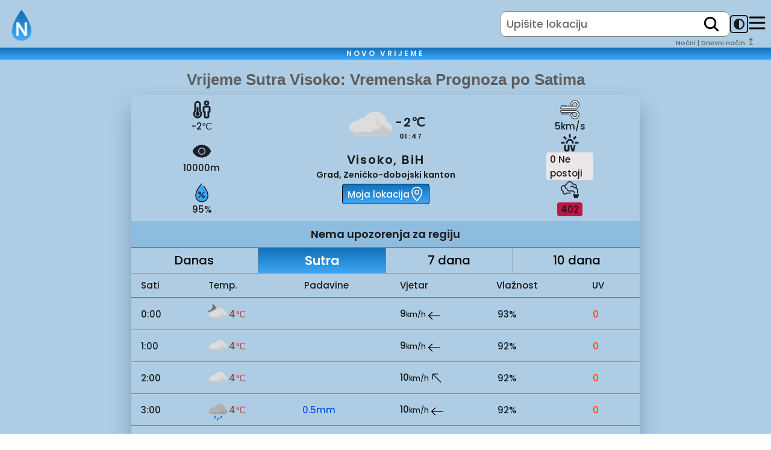

--- FILE ---
content_type: text/html; charset=utf-8
request_url: https://novovrijeme.com/vrijeme/visoko/sutra/po-satima/
body_size: 40320
content:
<!DOCTYPE html>
<html lang="bs">

  <head>
  
    <!-- <script src="https://the.gatekeeperconsent.com/cmp.min.js" data-cfasync="false"></script>
    <script async src="//www.ezojs.com/ezoic/sa.min.js"></script> -->
    
      <script>
        window.ezstandalone = window.ezstandalone || {};
        ezstandalone.cmd = ezstandalone.cmd || [];
      </script>

      <meta charset="utf-8" />
      <meta http-equiv="X-UA-Compatible" content="IE=edge" />
      <meta name="viewport" content="width=device-width, initial-scale=1.0" />
      <title>
        Vrijeme Sutra Visoko: Vremenska Prognoza po Satima
      </title>
      <!-- Google tag (gtag.js) -->
      <script async src="https://www.googletagmanager.com/gtag/js?id=G-6M3RT5D12Q"></script>
      <script>
        window.dataLayer = window.dataLayer || [];
        function gtag() {
          dataLayer.push(arguments);
        }
        gtag('js', new Date());

        gtag('config', 'G-6M3RT5D12Q');
      </script>
      <meta name="description" content="Svakodnevno se pripremite za vrijeme uz vremensku prognozu za Visoko.Detaljna prognoza za sutra po satima, prilagođena vašim planovima." />
      <meta name="color-scheme" content="light">
      <!---------------  CSS  --------------------->
      <link href="https://novovrijeme.com/vrijeme/visoko/sutra/po-satima/" rel="canonical" />
      
          <link
            href="/css-minified/style2zlpgmvtes.min.css"
            rel="stylesheet" />
          <link rel="apple-touch-icon" sizes="180x180" href="/images/favicon_new/apple-touch-icon.png">
          <link rel="icon" type="image/png" sizes="32x32" href="/images/favicon_new/favicon-32x32.png">
          <link rel="icon" type="image/png" sizes="16x16" href="/images/favicon_new/favicon-16x16.png">
          <link rel="manifest" href="/images/favicon_new/site.webmanifest">
          <link fetchpriority="high" rel="preload" as="image" href="/images/novilogo.webp" type="image/webp">
          <!-- <link rel="stylesheet" href="https://unpkg.com/leaflet/dist/leaflet.css" /> -->
          <link rel="preload"
            href="https://cdn.jsdelivr.net/gh/Rumir125/novo-vrijeme-public-files/public/fonts/poppins-v21-latin_latin-ext-600.woff2"
            as="font" type="font/woff2" crossorigin="anonymous" />
          <link rel="preload"
            href="https://cdn.jsdelivr.net/gh/Rumir125/novo-vrijeme-public-files/public/fonts/poppins-v21-latin_latin-ext-500.woff2"
            as="font" type="font/woff2" crossorigin="anonymous" />
          <link rel="preload"
            href="https://cdn.jsdelivr.net/gh/Rumir125/novo-vrijeme-public-files/public/fonts/poppins-v21-latin_latin-ext-300.woff2"
            as="font" type="font/woff2" crossorigin="anonymous" />
          <!-- <link rel="stylesheet" href="https://cdn.jsdelivr.net/npm/leaflet/dist/leaflet.css" /> -->


          <meta name="google-site-verification" content="M1Jp8i5oLBnQoMpxX0VQYRvMPKWf5-w9Y7w4_vYN10s" />
          <noscript>
            <meta http-equiv="refresh" content="0; url=/no-js.html">
          </noscript>
</head>
    <div class="main-img-container">
  
</div>

      <body id="body_id" class=>
        <input id="weatherDataForModal" type="hidden" value="[{&#34;time&#34;:&#34;2026-01-24T23:00:00Z&#34;,&#34;data&#34;:{&#34;instant&#34;:{&#34;details&#34;:{&#34;air_pressure_at_sea_level&#34;:1007.5,&#34;air_temperature&#34;:3.9,&#34;cloud_area_fraction&#34;:82,&#34;cloud_area_fraction_high&#34;:18.7,&#34;cloud_area_fraction_low&#34;:75.8,&#34;cloud_area_fraction_medium&#34;:50,&#34;dew_point_temperature&#34;:2.7,&#34;fog_area_fraction&#34;:0,&#34;relative_humidity&#34;:92.7,&#34;ultraviolet_index_clear_sky&#34;:0,&#34;wind_from_direction&#34;:109,&#34;wind_speed&#34;:2.6}},&#34;next_12_hours&#34;:{&#34;summary&#34;:{&#34;symbol_code&#34;:&#34;rain&#34;},&#34;details&#34;:{}},&#34;next_1_hours&#34;:{&#34;summary&#34;:{&#34;symbol_code&#34;:&#34;partlycloudy_night&#34;},&#34;details&#34;:{&#34;precipitation_amount&#34;:0}},&#34;next_6_hours&#34;:{&#34;summary&#34;:{&#34;symbol_code&#34;:&#34;rain&#34;},&#34;details&#34;:{&#34;air_temperature_max&#34;:4.7,&#34;air_temperature_min&#34;:3.9,&#34;precipitation_amount&#34;:1.9}}},&#34;localTime&#34;:&#34;2026-01-25T00:00:00.000Z&#34;,&#34;next1HoursSummary&#34;:{&#34;symbol_code&#34;:&#34;partlycloudy_night&#34;},&#34;nextHoursDetails&#34;:{&#34;precipitation_amount&#34;:0},&#34;temperature&#34;:4,&#34;hour&#34;:0,&#34;windSpeed&#34;:2.6,&#34;windDirection&#34;:90,&#34;uvIndex&#34;:0,&#34;humidity&#34;:93,&#34;uvTooltip&#34;:&#34;Ne postoji&#34;,&#34;windDirectionDesc&#34;:&#34;east&#34;},{&#34;time&#34;:&#34;2026-01-25T00:00:00Z&#34;,&#34;data&#34;:{&#34;instant&#34;:{&#34;details&#34;:{&#34;air_pressure_at_sea_level&#34;:1007.5,&#34;air_temperature&#34;:4.3,&#34;cloud_area_fraction&#34;:100,&#34;cloud_area_fraction_high&#34;:34.4,&#34;cloud_area_fraction_low&#34;:100,&#34;cloud_area_fraction_medium&#34;:90.6,&#34;dew_point_temperature&#34;:3,&#34;fog_area_fraction&#34;:0,&#34;relative_humidity&#34;:91.7,&#34;ultraviolet_index_clear_sky&#34;:0,&#34;wind_from_direction&#34;:103.7,&#34;wind_speed&#34;:2.5}},&#34;next_12_hours&#34;:{&#34;summary&#34;:{&#34;symbol_code&#34;:&#34;rain&#34;},&#34;details&#34;:{}},&#34;next_1_hours&#34;:{&#34;summary&#34;:{&#34;symbol_code&#34;:&#34;cloudy&#34;},&#34;details&#34;:{&#34;precipitation_amount&#34;:0}},&#34;next_6_hours&#34;:{&#34;summary&#34;:{&#34;symbol_code&#34;:&#34;rain&#34;},&#34;details&#34;:{&#34;air_temperature_max&#34;:4.7,&#34;air_temperature_min&#34;:3.9,&#34;precipitation_amount&#34;:2.7}}},&#34;localTime&#34;:&#34;2026-01-25T01:00:00.000Z&#34;,&#34;next1HoursSummary&#34;:{&#34;symbol_code&#34;:&#34;cloudy&#34;},&#34;nextHoursDetails&#34;:{&#34;precipitation_amount&#34;:0},&#34;temperature&#34;:4,&#34;hour&#34;:1,&#34;windSpeed&#34;:2.5,&#34;windDirection&#34;:90,&#34;uvIndex&#34;:0,&#34;humidity&#34;:92,&#34;uvTooltip&#34;:&#34;Ne postoji&#34;,&#34;windDirectionDesc&#34;:&#34;east&#34;},{&#34;time&#34;:&#34;2026-01-25T01:00:00Z&#34;,&#34;data&#34;:{&#34;instant&#34;:{&#34;details&#34;:{&#34;air_pressure_at_sea_level&#34;:1007.4,&#34;air_temperature&#34;:4.4,&#34;cloud_area_fraction&#34;:100,&#34;cloud_area_fraction_high&#34;:100,&#34;cloud_area_fraction_low&#34;:96.9,&#34;cloud_area_fraction_medium&#34;:13.3,&#34;dew_point_temperature&#34;:3.1,&#34;fog_area_fraction&#34;:0,&#34;relative_humidity&#34;:91.5,&#34;ultraviolet_index_clear_sky&#34;:0,&#34;wind_from_direction&#34;:114.1,&#34;wind_speed&#34;:2.7}},&#34;next_12_hours&#34;:{&#34;summary&#34;:{&#34;symbol_code&#34;:&#34;rain&#34;},&#34;details&#34;:{}},&#34;next_1_hours&#34;:{&#34;summary&#34;:{&#34;symbol_code&#34;:&#34;cloudy&#34;},&#34;details&#34;:{&#34;precipitation_amount&#34;:0}},&#34;next_6_hours&#34;:{&#34;summary&#34;:{&#34;symbol_code&#34;:&#34;rain&#34;},&#34;details&#34;:{&#34;air_temperature_max&#34;:4.7,&#34;air_temperature_min&#34;:3.9,&#34;precipitation_amount&#34;:3.8}}},&#34;localTime&#34;:&#34;2026-01-25T02:00:00.000Z&#34;,&#34;next1HoursSummary&#34;:{&#34;symbol_code&#34;:&#34;cloudy&#34;},&#34;nextHoursDetails&#34;:{&#34;precipitation_amount&#34;:0},&#34;temperature&#34;:4,&#34;hour&#34;:2,&#34;windSpeed&#34;:2.7,&#34;windDirection&#34;:135,&#34;uvIndex&#34;:0,&#34;humidity&#34;:92,&#34;uvTooltip&#34;:&#34;Ne postoji&#34;,&#34;windDirectionDesc&#34;:&#34;southEast&#34;},{&#34;time&#34;:&#34;2026-01-25T02:00:00Z&#34;,&#34;data&#34;:{&#34;instant&#34;:{&#34;details&#34;:{&#34;air_pressure_at_sea_level&#34;:1006.6,&#34;air_temperature&#34;:4.2,&#34;cloud_area_fraction&#34;:100,&#34;cloud_area_fraction_high&#34;:99.2,&#34;cloud_area_fraction_low&#34;:90.6,&#34;cloud_area_fraction_medium&#34;:62.5,&#34;dew_point_temperature&#34;:2.9,&#34;fog_area_fraction&#34;:0,&#34;relative_humidity&#34;:91.6,&#34;ultraviolet_index_clear_sky&#34;:0,&#34;wind_from_direction&#34;:110.4,&#34;wind_speed&#34;:2.8}},&#34;next_12_hours&#34;:{&#34;summary&#34;:{&#34;symbol_code&#34;:&#34;rain&#34;},&#34;details&#34;:{}},&#34;next_1_hours&#34;:{&#34;summary&#34;:{&#34;symbol_code&#34;:&#34;rain&#34;},&#34;details&#34;:{&#34;precipitation_amount&#34;:0.5}},&#34;next_6_hours&#34;:{&#34;summary&#34;:{&#34;symbol_code&#34;:&#34;rain&#34;},&#34;details&#34;:{&#34;air_temperature_max&#34;:6.2,&#34;air_temperature_min&#34;:3.9,&#34;precipitation_amount&#34;:4.8}}},&#34;localTime&#34;:&#34;2026-01-25T03:00:00.000Z&#34;,&#34;next1HoursSummary&#34;:{&#34;symbol_code&#34;:&#34;rain&#34;},&#34;nextHoursDetails&#34;:{&#34;precipitation_amount&#34;:0.5},&#34;temperature&#34;:4,&#34;hour&#34;:3,&#34;windSpeed&#34;:2.8,&#34;windDirection&#34;:90,&#34;uvIndex&#34;:0,&#34;humidity&#34;:92,&#34;uvTooltip&#34;:&#34;Ne postoji&#34;,&#34;windDirectionDesc&#34;:&#34;east&#34;},{&#34;time&#34;:&#34;2026-01-25T03:00:00Z&#34;,&#34;data&#34;:{&#34;instant&#34;:{&#34;details&#34;:{&#34;air_pressure_at_sea_level&#34;:1005.6,&#34;air_temperature&#34;:4.7,&#34;cloud_area_fraction&#34;:100,&#34;cloud_area_fraction_high&#34;:35.2,&#34;cloud_area_fraction_low&#34;:97.7,&#34;cloud_area_fraction_medium&#34;:95.3,&#34;dew_point_temperature&#34;:3.1,&#34;fog_area_fraction&#34;:0,&#34;relative_humidity&#34;:90.2,&#34;ultraviolet_index_clear_sky&#34;:0,&#34;wind_from_direction&#34;:99.9,&#34;wind_speed&#34;:2.6}},&#34;next_12_hours&#34;:{&#34;summary&#34;:{&#34;symbol_code&#34;:&#34;heavyrain&#34;},&#34;details&#34;:{}},&#34;next_1_hours&#34;:{&#34;summary&#34;:{&#34;symbol_code&#34;:&#34;rain&#34;},&#34;details&#34;:{&#34;precipitation_amount&#34;:0.7}},&#34;next_6_hours&#34;:{&#34;summary&#34;:{&#34;symbol_code&#34;:&#34;heavyrain&#34;},&#34;details&#34;:{&#34;air_temperature_max&#34;:8.1,&#34;air_temperature_min&#34;:3.9,&#34;precipitation_amount&#34;:5.7}}},&#34;localTime&#34;:&#34;2026-01-25T04:00:00.000Z&#34;,&#34;next1HoursSummary&#34;:{&#34;symbol_code&#34;:&#34;rain&#34;},&#34;nextHoursDetails&#34;:{&#34;precipitation_amount&#34;:0.7},&#34;temperature&#34;:5,&#34;hour&#34;:4,&#34;windSpeed&#34;:2.6,&#34;windDirection&#34;:90,&#34;uvIndex&#34;:0,&#34;humidity&#34;:90,&#34;uvTooltip&#34;:&#34;Ne postoji&#34;,&#34;windDirectionDesc&#34;:&#34;east&#34;},{&#34;time&#34;:&#34;2026-01-25T04:00:00Z&#34;,&#34;data&#34;:{&#34;instant&#34;:{&#34;details&#34;:{&#34;air_pressure_at_sea_level&#34;:1005.1,&#34;air_temperature&#34;:3.9,&#34;cloud_area_fraction&#34;:100,&#34;cloud_area_fraction_high&#34;:59.4,&#34;cloud_area_fraction_low&#34;:100,&#34;cloud_area_fraction_medium&#34;:98.4,&#34;dew_point_temperature&#34;:2.8,&#34;fog_area_fraction&#34;:0,&#34;relative_humidity&#34;:93.2,&#34;ultraviolet_index_clear_sky&#34;:0,&#34;wind_from_direction&#34;:94,&#34;wind_speed&#34;:2.5}},&#34;next_12_hours&#34;:{&#34;summary&#34;:{&#34;symbol_code&#34;:&#34;heavyrain&#34;},&#34;details&#34;:{}},&#34;next_1_hours&#34;:{&#34;summary&#34;:{&#34;symbol_code&#34;:&#34;rain&#34;},&#34;details&#34;:{&#34;precipitation_amount&#34;:0.7}},&#34;next_6_hours&#34;:{&#34;summary&#34;:{&#34;symbol_code&#34;:&#34;heavyrain&#34;},&#34;details&#34;:{&#34;air_temperature_max&#34;:10,&#34;air_temperature_min&#34;:4,&#34;precipitation_amount&#34;:6.3}}},&#34;localTime&#34;:&#34;2026-01-25T05:00:00.000Z&#34;,&#34;next1HoursSummary&#34;:{&#34;symbol_code&#34;:&#34;rain&#34;},&#34;nextHoursDetails&#34;:{&#34;precipitation_amount&#34;:0.7},&#34;temperature&#34;:4,&#34;hour&#34;:5,&#34;windSpeed&#34;:2.5,&#34;windDirection&#34;:90,&#34;uvIndex&#34;:0,&#34;humidity&#34;:93,&#34;uvTooltip&#34;:&#34;Ne postoji&#34;,&#34;windDirectionDesc&#34;:&#34;east&#34;},{&#34;time&#34;:&#34;2026-01-25T05:00:00Z&#34;,&#34;data&#34;:{&#34;instant&#34;:{&#34;details&#34;:{&#34;air_pressure_at_sea_level&#34;:1004.7,&#34;air_temperature&#34;:4,&#34;cloud_area_fraction&#34;:100,&#34;cloud_area_fraction_high&#34;:97.7,&#34;cloud_area_fraction_low&#34;:99.2,&#34;cloud_area_fraction_medium&#34;:77.3,&#34;dew_point_temperature&#34;:3,&#34;fog_area_fraction&#34;:0,&#34;relative_humidity&#34;:93.5,&#34;ultraviolet_index_clear_sky&#34;:0,&#34;wind_from_direction&#34;:114.8,&#34;wind_speed&#34;:3.1}},&#34;next_12_hours&#34;:{&#34;summary&#34;:{&#34;symbol_code&#34;:&#34;heavyrain&#34;},&#34;details&#34;:{}},&#34;next_1_hours&#34;:{&#34;summary&#34;:{&#34;symbol_code&#34;:&#34;rain&#34;},&#34;details&#34;:{&#34;precipitation_amount&#34;:0.8}},&#34;next_6_hours&#34;:{&#34;summary&#34;:{&#34;symbol_code&#34;:&#34;heavyrain&#34;},&#34;details&#34;:{&#34;air_temperature_max&#34;:11,&#34;air_temperature_min&#34;:4.1,&#34;precipitation_amount&#34;:6.6}}},&#34;localTime&#34;:&#34;2026-01-25T06:00:00.000Z&#34;,&#34;next1HoursSummary&#34;:{&#34;symbol_code&#34;:&#34;rain&#34;},&#34;nextHoursDetails&#34;:{&#34;precipitation_amount&#34;:0.8},&#34;temperature&#34;:4,&#34;hour&#34;:6,&#34;windSpeed&#34;:3.1,&#34;windDirection&#34;:135,&#34;uvIndex&#34;:0,&#34;humidity&#34;:94,&#34;uvTooltip&#34;:&#34;Ne postoji&#34;,&#34;windDirectionDesc&#34;:&#34;southEast&#34;},{&#34;time&#34;:&#34;2026-01-25T06:00:00Z&#34;,&#34;data&#34;:{&#34;instant&#34;:{&#34;details&#34;:{&#34;air_pressure_at_sea_level&#34;:1004.3,&#34;air_temperature&#34;:4.1,&#34;cloud_area_fraction&#34;:100,&#34;cloud_area_fraction_high&#34;:73.4,&#34;cloud_area_fraction_low&#34;:100,&#34;cloud_area_fraction_medium&#34;:82,&#34;dew_point_temperature&#34;:3.2,&#34;fog_area_fraction&#34;:0,&#34;relative_humidity&#34;:94.1,&#34;ultraviolet_index_clear_sky&#34;:0,&#34;wind_from_direction&#34;:114,&#34;wind_speed&#34;:3.3}},&#34;next_12_hours&#34;:{&#34;summary&#34;:{&#34;symbol_code&#34;:&#34;heavyrain&#34;},&#34;details&#34;:{}},&#34;next_1_hours&#34;:{&#34;summary&#34;:{&#34;symbol_code&#34;:&#34;heavyrain&#34;},&#34;details&#34;:{&#34;precipitation_amount&#34;:1.2}},&#34;next_6_hours&#34;:{&#34;summary&#34;:{&#34;symbol_code&#34;:&#34;heavyrain&#34;},&#34;details&#34;:{&#34;air_temperature_max&#34;:11,&#34;air_temperature_min&#34;:4.4,&#34;precipitation_amount&#34;:7.4}}},&#34;localTime&#34;:&#34;2026-01-25T07:00:00.000Z&#34;,&#34;next1HoursSummary&#34;:{&#34;symbol_code&#34;:&#34;heavyrain&#34;},&#34;nextHoursDetails&#34;:{&#34;precipitation_amount&#34;:1.2},&#34;temperature&#34;:4,&#34;hour&#34;:7,&#34;windSpeed&#34;:3.3,&#34;windDirection&#34;:135,&#34;uvIndex&#34;:0,&#34;humidity&#34;:94,&#34;uvTooltip&#34;:&#34;Ne postoji&#34;,&#34;windDirectionDesc&#34;:&#34;southEast&#34;},{&#34;time&#34;:&#34;2026-01-25T07:00:00Z&#34;,&#34;data&#34;:{&#34;instant&#34;:{&#34;details&#34;:{&#34;air_pressure_at_sea_level&#34;:1003.7,&#34;air_temperature&#34;:4.4,&#34;cloud_area_fraction&#34;:93,&#34;cloud_area_fraction_high&#34;:28.9,&#34;cloud_area_fraction_low&#34;:56.2,&#34;cloud_area_fraction_medium&#34;:77.3,&#34;dew_point_temperature&#34;:3.7,&#34;fog_area_fraction&#34;:0,&#34;relative_humidity&#34;:95.5,&#34;ultraviolet_index_clear_sky&#34;:0.2,&#34;wind_from_direction&#34;:92,&#34;wind_speed&#34;:3.2}},&#34;next_12_hours&#34;:{&#34;summary&#34;:{&#34;symbol_code&#34;:&#34;heavyrain&#34;},&#34;details&#34;:{}},&#34;next_1_hours&#34;:{&#34;summary&#34;:{&#34;symbol_code&#34;:&#34;rain&#34;},&#34;details&#34;:{&#34;precipitation_amount&#34;:0.9}},&#34;next_6_hours&#34;:{&#34;summary&#34;:{&#34;symbol_code&#34;:&#34;heavyrain&#34;},&#34;details&#34;:{&#34;air_temperature_max&#34;:11,&#34;air_temperature_min&#34;:6.2,&#34;precipitation_amount&#34;:8.3}}},&#34;localTime&#34;:&#34;2026-01-25T08:00:00.000Z&#34;,&#34;next1HoursSummary&#34;:{&#34;symbol_code&#34;:&#34;rain&#34;},&#34;nextHoursDetails&#34;:{&#34;precipitation_amount&#34;:0.9},&#34;temperature&#34;:4,&#34;hour&#34;:8,&#34;windSpeed&#34;:3.2,&#34;windDirection&#34;:90,&#34;uvIndex&#34;:0,&#34;humidity&#34;:96,&#34;uvTooltip&#34;:&#34;Ne postoji&#34;,&#34;windDirectionDesc&#34;:&#34;east&#34;},{&#34;time&#34;:&#34;2026-01-25T08:00:00Z&#34;,&#34;data&#34;:{&#34;instant&#34;:{&#34;details&#34;:{&#34;air_pressure_at_sea_level&#34;:1002.9,&#34;air_temperature&#34;:6.2,&#34;cloud_area_fraction&#34;:91.4,&#34;cloud_area_fraction_high&#34;:39.8,&#34;cloud_area_fraction_low&#34;:70.3,&#34;cloud_area_fraction_medium&#34;:64.1,&#34;dew_point_temperature&#34;:5.6,&#34;fog_area_fraction&#34;:0,&#34;relative_humidity&#34;:96.2,&#34;ultraviolet_index_clear_sky&#34;:0.5,&#34;wind_from_direction&#34;:96.5,&#34;wind_speed&#34;:4.6}},&#34;next_12_hours&#34;:{&#34;summary&#34;:{&#34;symbol_code&#34;:&#34;heavyrain&#34;},&#34;details&#34;:{}},&#34;next_1_hours&#34;:{&#34;summary&#34;:{&#34;symbol_code&#34;:&#34;heavyrain&#34;},&#34;details&#34;:{&#34;precipitation_amount&#34;:1.5}},&#34;next_6_hours&#34;:{&#34;summary&#34;:{&#34;symbol_code&#34;:&#34;heavyrain&#34;},&#34;details&#34;:{&#34;air_temperature_max&#34;:11,&#34;air_temperature_min&#34;:8.1,&#34;precipitation_amount&#34;:8.3}}},&#34;localTime&#34;:&#34;2026-01-25T09:00:00.000Z&#34;,&#34;next1HoursSummary&#34;:{&#34;symbol_code&#34;:&#34;heavyrain&#34;},&#34;nextHoursDetails&#34;:{&#34;precipitation_amount&#34;:1.5},&#34;temperature&#34;:6,&#34;hour&#34;:9,&#34;windSpeed&#34;:4.6,&#34;windDirection&#34;:90,&#34;uvIndex&#34;:1,&#34;humidity&#34;:96,&#34;uvTooltip&#34;:&#34;Nisko&#34;,&#34;windDirectionDesc&#34;:&#34;east&#34;},{&#34;time&#34;:&#34;2026-01-25T09:00:00Z&#34;,&#34;data&#34;:{&#34;instant&#34;:{&#34;details&#34;:{&#34;air_pressure_at_sea_level&#34;:1002.2,&#34;air_temperature&#34;:8.1,&#34;cloud_area_fraction&#34;:94.5,&#34;cloud_area_fraction_high&#34;:76.6,&#34;cloud_area_fraction_low&#34;:43,&#34;cloud_area_fraction_medium&#34;:59.4,&#34;dew_point_temperature&#34;:7.3,&#34;fog_area_fraction&#34;:0,&#34;relative_humidity&#34;:94.6,&#34;ultraviolet_index_clear_sky&#34;:1,&#34;wind_from_direction&#34;:87,&#34;wind_speed&#34;:4.9}},&#34;next_12_hours&#34;:{&#34;summary&#34;:{&#34;symbol_code&#34;:&#34;heavyrain&#34;},&#34;details&#34;:{}},&#34;next_1_hours&#34;:{&#34;summary&#34;:{&#34;symbol_code&#34;:&#34;heavyrain&#34;},&#34;details&#34;:{&#34;precipitation_amount&#34;:1.2}},&#34;next_6_hours&#34;:{&#34;summary&#34;:{&#34;symbol_code&#34;:&#34;heavyrain&#34;},&#34;details&#34;:{&#34;air_temperature_max&#34;:11,&#34;air_temperature_min&#34;:8,&#34;precipitation_amount&#34;:7.6}}},&#34;localTime&#34;:&#34;2026-01-25T10:00:00.000Z&#34;,&#34;next1HoursSummary&#34;:{&#34;symbol_code&#34;:&#34;heavyrain&#34;},&#34;nextHoursDetails&#34;:{&#34;precipitation_amount&#34;:1.2},&#34;temperature&#34;:8,&#34;hour&#34;:10,&#34;windSpeed&#34;:4.9,&#34;windDirection&#34;:90,&#34;uvIndex&#34;:1,&#34;humidity&#34;:95,&#34;uvTooltip&#34;:&#34;Nisko&#34;,&#34;windDirectionDesc&#34;:&#34;east&#34;},{&#34;time&#34;:&#34;2026-01-25T10:00:00Z&#34;,&#34;data&#34;:{&#34;instant&#34;:{&#34;details&#34;:{&#34;air_pressure_at_sea_level&#34;:1001.3,&#34;air_temperature&#34;:10,&#34;cloud_area_fraction&#34;:93,&#34;cloud_area_fraction_high&#34;:41.4,&#34;cloud_area_fraction_low&#34;:62.5,&#34;cloud_area_fraction_medium&#34;:69.5,&#34;dew_point_temperature&#34;:8,&#34;fog_area_fraction&#34;:0,&#34;relative_humidity&#34;:87,&#34;ultraviolet_index_clear_sky&#34;:1.3,&#34;wind_from_direction&#34;:138.9,&#34;wind_speed&#34;:6.8}},&#34;next_12_hours&#34;:{&#34;summary&#34;:{&#34;symbol_code&#34;:&#34;heavyrain&#34;},&#34;details&#34;:{}},&#34;next_1_hours&#34;:{&#34;summary&#34;:{&#34;symbol_code&#34;:&#34;rain&#34;},&#34;details&#34;:{&#34;precipitation_amount&#34;:0.9}},&#34;next_6_hours&#34;:{&#34;summary&#34;:{&#34;symbol_code&#34;:&#34;heavyrain&#34;},&#34;details&#34;:{&#34;air_temperature_max&#34;:11,&#34;air_temperature_min&#34;:7.4,&#34;precipitation_amount&#34;:9}}},&#34;localTime&#34;:&#34;2026-01-25T11:00:00.000Z&#34;,&#34;next1HoursSummary&#34;:{&#34;symbol_code&#34;:&#34;rain&#34;},&#34;nextHoursDetails&#34;:{&#34;precipitation_amount&#34;:0.9},&#34;temperature&#34;:10,&#34;hour&#34;:11,&#34;windSpeed&#34;:6.8,&#34;windDirection&#34;:135,&#34;uvIndex&#34;:1,&#34;humidity&#34;:87,&#34;uvTooltip&#34;:&#34;Nisko&#34;,&#34;windDirectionDesc&#34;:&#34;southEast&#34;},{&#34;time&#34;:&#34;2026-01-25T11:00:00Z&#34;,&#34;data&#34;:{&#34;instant&#34;:{&#34;details&#34;:{&#34;air_pressure_at_sea_level&#34;:1000.4,&#34;air_temperature&#34;:11,&#34;cloud_area_fraction&#34;:99.2,&#34;cloud_area_fraction_high&#34;:64.1,&#34;cloud_area_fraction_low&#34;:92.2,&#34;cloud_area_fraction_medium&#34;:85.9,&#34;dew_point_temperature&#34;:9.4,&#34;fog_area_fraction&#34;:0,&#34;relative_humidity&#34;:89.7,&#34;ultraviolet_index_clear_sky&#34;:1.4,&#34;wind_from_direction&#34;:150.2,&#34;wind_speed&#34;:7.2}},&#34;next_12_hours&#34;:{&#34;summary&#34;:{&#34;symbol_code&#34;:&#34;heavyrain&#34;},&#34;details&#34;:{}},&#34;next_1_hours&#34;:{&#34;summary&#34;:{&#34;symbol_code&#34;:&#34;heavyrain&#34;},&#34;details&#34;:{&#34;precipitation_amount&#34;:1.6}},&#34;next_6_hours&#34;:{&#34;summary&#34;:{&#34;symbol_code&#34;:&#34;heavyrain&#34;},&#34;details&#34;:{&#34;air_temperature_max&#34;:10.6,&#34;air_temperature_min&#34;:6,&#34;precipitation_amount&#34;:13.5}}},&#34;localTime&#34;:&#34;2026-01-25T12:00:00.000Z&#34;,&#34;next1HoursSummary&#34;:{&#34;symbol_code&#34;:&#34;heavyrain&#34;},&#34;nextHoursDetails&#34;:{&#34;precipitation_amount&#34;:1.6},&#34;temperature&#34;:11,&#34;hour&#34;:12,&#34;windSpeed&#34;:7.2,&#34;windDirection&#34;:135,&#34;uvIndex&#34;:1,&#34;humidity&#34;:90,&#34;uvTooltip&#34;:&#34;Nisko&#34;,&#34;windDirectionDesc&#34;:&#34;southEast&#34;},{&#34;time&#34;:&#34;2026-01-25T12:00:00Z&#34;,&#34;data&#34;:{&#34;instant&#34;:{&#34;details&#34;:{&#34;air_pressure_at_sea_level&#34;:999.5,&#34;air_temperature&#34;:10.6,&#34;cloud_area_fraction&#34;:99.2,&#34;cloud_area_fraction_high&#34;:51.6,&#34;cloud_area_fraction_low&#34;:72.7,&#34;cloud_area_fraction_medium&#34;:95.3,&#34;dew_point_temperature&#34;:8.1,&#34;fog_area_fraction&#34;:0,&#34;relative_humidity&#34;:84.2,&#34;ultraviolet_index_clear_sky&#34;:1.2,&#34;wind_from_direction&#34;:161.2,&#34;wind_speed&#34;:6.4}},&#34;next_12_hours&#34;:{&#34;summary&#34;:{&#34;symbol_code&#34;:&#34;heavyrain&#34;},&#34;details&#34;:{}},&#34;next_1_hours&#34;:{&#34;summary&#34;:{&#34;symbol_code&#34;:&#34;heavyrain&#34;},&#34;details&#34;:{&#34;precipitation_amount&#34;:2}},&#34;next_6_hours&#34;:{&#34;summary&#34;:{&#34;symbol_code&#34;:&#34;heavyrain&#34;},&#34;details&#34;:{&#34;air_temperature_max&#34;:9.3,&#34;air_temperature_min&#34;:5.3,&#34;precipitation_amount&#34;:18.3}}},&#34;localTime&#34;:&#34;2026-01-25T13:00:00.000Z&#34;,&#34;next1HoursSummary&#34;:{&#34;symbol_code&#34;:&#34;heavyrain&#34;},&#34;nextHoursDetails&#34;:{&#34;precipitation_amount&#34;:2},&#34;temperature&#34;:11,&#34;hour&#34;:13,&#34;windSpeed&#34;:6.4,&#34;windDirection&#34;:180,&#34;uvIndex&#34;:1,&#34;humidity&#34;:84,&#34;uvTooltip&#34;:&#34;Nisko&#34;,&#34;windDirectionDesc&#34;:&#34;south&#34;},{&#34;time&#34;:&#34;2026-01-25T13:00:00Z&#34;,&#34;data&#34;:{&#34;instant&#34;:{&#34;details&#34;:{&#34;air_pressure_at_sea_level&#34;:999,&#34;air_temperature&#34;:9.3,&#34;cloud_area_fraction&#34;:99.2,&#34;cloud_area_fraction_high&#34;:83.6,&#34;cloud_area_fraction_low&#34;:71.9,&#34;cloud_area_fraction_medium&#34;:85.2,&#34;dew_point_temperature&#34;:8.1,&#34;fog_area_fraction&#34;:0,&#34;relative_humidity&#34;:92.2,&#34;ultraviolet_index_clear_sky&#34;:0.8,&#34;wind_from_direction&#34;:162.9,&#34;wind_speed&#34;:4.9}},&#34;next_12_hours&#34;:{&#34;summary&#34;:{&#34;symbol_code&#34;:&#34;heavyrain&#34;},&#34;details&#34;:{}},&#34;next_1_hours&#34;:{&#34;summary&#34;:{&#34;symbol_code&#34;:&#34;heavyrain&#34;},&#34;details&#34;:{&#34;precipitation_amount&#34;:1}},&#34;next_6_hours&#34;:{&#34;summary&#34;:{&#34;symbol_code&#34;:&#34;heavyrain&#34;},&#34;details&#34;:{&#34;air_temperature_max&#34;:8.6,&#34;air_temperature_min&#34;:5,&#34;precipitation_amount&#34;:22.1}}},&#34;localTime&#34;:&#34;2026-01-25T14:00:00.000Z&#34;,&#34;next1HoursSummary&#34;:{&#34;symbol_code&#34;:&#34;heavyrain&#34;},&#34;nextHoursDetails&#34;:{&#34;precipitation_amount&#34;:1},&#34;temperature&#34;:9,&#34;hour&#34;:14,&#34;windSpeed&#34;:4.9,&#34;windDirection&#34;:180,&#34;uvIndex&#34;:1,&#34;humidity&#34;:92,&#34;uvTooltip&#34;:&#34;Nisko&#34;,&#34;windDirectionDesc&#34;:&#34;south&#34;},{&#34;time&#34;:&#34;2026-01-25T14:00:00Z&#34;,&#34;data&#34;:{&#34;instant&#34;:{&#34;details&#34;:{&#34;air_pressure_at_sea_level&#34;:998.1,&#34;air_temperature&#34;:8.6,&#34;cloud_area_fraction&#34;:100,&#34;cloud_area_fraction_high&#34;:97.7,&#34;cloud_area_fraction_low&#34;:88.3,&#34;cloud_area_fraction_medium&#34;:96.1,&#34;dew_point_temperature&#34;:7,&#34;fog_area_fraction&#34;:0,&#34;relative_humidity&#34;:89.8,&#34;ultraviolet_index_clear_sky&#34;:0.4,&#34;wind_from_direction&#34;:147.7,&#34;wind_speed&#34;:5.6}},&#34;next_12_hours&#34;:{&#34;summary&#34;:{&#34;symbol_code&#34;:&#34;heavyrain&#34;},&#34;details&#34;:{}},&#34;next_1_hours&#34;:{&#34;summary&#34;:{&#34;symbol_code&#34;:&#34;rain&#34;},&#34;details&#34;:{&#34;precipitation_amount&#34;:0.8}},&#34;next_6_hours&#34;:{&#34;summary&#34;:{&#34;symbol_code&#34;:&#34;heavyrain&#34;},&#34;details&#34;:{&#34;air_temperature_max&#34;:8,&#34;air_temperature_min&#34;:5,&#34;precipitation_amount&#34;:24.3}}},&#34;localTime&#34;:&#34;2026-01-25T15:00:00.000Z&#34;,&#34;next1HoursSummary&#34;:{&#34;symbol_code&#34;:&#34;rain&#34;},&#34;nextHoursDetails&#34;:{&#34;precipitation_amount&#34;:0.8},&#34;temperature&#34;:9,&#34;hour&#34;:15,&#34;windSpeed&#34;:5.6,&#34;windDirection&#34;:135,&#34;uvIndex&#34;:0,&#34;humidity&#34;:90,&#34;uvTooltip&#34;:&#34;Ne postoji&#34;,&#34;windDirectionDesc&#34;:&#34;southEast&#34;},{&#34;time&#34;:&#34;2026-01-25T15:00:00Z&#34;,&#34;data&#34;:{&#34;instant&#34;:{&#34;details&#34;:{&#34;air_pressure_at_sea_level&#34;:997.3,&#34;air_temperature&#34;:8,&#34;cloud_area_fraction&#34;:100,&#34;cloud_area_fraction_high&#34;:100,&#34;cloud_area_fraction_low&#34;:80.5,&#34;cloud_area_fraction_medium&#34;:82.8,&#34;dew_point_temperature&#34;:6.8,&#34;fog_area_fraction&#34;:0,&#34;relative_humidity&#34;:92,&#34;ultraviolet_index_clear_sky&#34;:0.1,&#34;wind_from_direction&#34;:147.8,&#34;wind_speed&#34;:6.2}},&#34;next_12_hours&#34;:{&#34;summary&#34;:{&#34;symbol_code&#34;:&#34;heavyrain&#34;},&#34;details&#34;:{}},&#34;next_1_hours&#34;:{&#34;summary&#34;:{&#34;symbol_code&#34;:&#34;heavyrain&#34;},&#34;details&#34;:{&#34;precipitation_amount&#34;:2.7}},&#34;next_6_hours&#34;:{&#34;summary&#34;:{&#34;symbol_code&#34;:&#34;heavyrain&#34;},&#34;details&#34;:{&#34;air_temperature_max&#34;:7.4,&#34;air_temperature_min&#34;:5,&#34;precipitation_amount&#34;:27.2}}},&#34;localTime&#34;:&#34;2026-01-25T16:00:00.000Z&#34;,&#34;next1HoursSummary&#34;:{&#34;symbol_code&#34;:&#34;heavyrain&#34;},&#34;nextHoursDetails&#34;:{&#34;precipitation_amount&#34;:2.7},&#34;temperature&#34;:8,&#34;hour&#34;:16,&#34;windSpeed&#34;:6.2,&#34;windDirection&#34;:135,&#34;uvIndex&#34;:0,&#34;humidity&#34;:92,&#34;uvTooltip&#34;:&#34;Ne postoji&#34;,&#34;windDirectionDesc&#34;:&#34;southEast&#34;},{&#34;time&#34;:&#34;2026-01-25T16:00:00Z&#34;,&#34;data&#34;:{&#34;instant&#34;:{&#34;details&#34;:{&#34;air_pressure_at_sea_level&#34;:997.3,&#34;air_temperature&#34;:7.4,&#34;cloud_area_fraction&#34;:100,&#34;cloud_area_fraction_high&#34;:98.4,&#34;cloud_area_fraction_low&#34;:64.8,&#34;cloud_area_fraction_medium&#34;:96.1,&#34;dew_point_temperature&#34;:6.1,&#34;fog_area_fraction&#34;:0,&#34;relative_humidity&#34;:91.5,&#34;ultraviolet_index_clear_sky&#34;:0,&#34;wind_from_direction&#34;:129.5,&#34;wind_speed&#34;:5.6}},&#34;next_12_hours&#34;:{&#34;summary&#34;:{&#34;symbol_code&#34;:&#34;heavyrain&#34;},&#34;details&#34;:{}},&#34;next_1_hours&#34;:{&#34;summary&#34;:{&#34;symbol_code&#34;:&#34;heavyrain&#34;},&#34;details&#34;:{&#34;precipitation_amount&#34;:5.4}},&#34;next_6_hours&#34;:{&#34;summary&#34;:{&#34;symbol_code&#34;:&#34;heavyrain&#34;},&#34;details&#34;:{&#34;air_temperature_max&#34;:6,&#34;air_temperature_min&#34;:4.6,&#34;precipitation_amount&#34;:27.9}}},&#34;localTime&#34;:&#34;2026-01-25T17:00:00.000Z&#34;,&#34;next1HoursSummary&#34;:{&#34;symbol_code&#34;:&#34;heavyrain&#34;},&#34;nextHoursDetails&#34;:{&#34;precipitation_amount&#34;:5.4},&#34;temperature&#34;:7,&#34;hour&#34;:17,&#34;windSpeed&#34;:5.6,&#34;windDirection&#34;:135,&#34;uvIndex&#34;:0,&#34;humidity&#34;:92,&#34;uvTooltip&#34;:&#34;Ne postoji&#34;,&#34;windDirectionDesc&#34;:&#34;southEast&#34;},{&#34;time&#34;:&#34;2026-01-25T17:00:00Z&#34;,&#34;data&#34;:{&#34;instant&#34;:{&#34;details&#34;:{&#34;air_pressure_at_sea_level&#34;:998,&#34;air_temperature&#34;:6,&#34;cloud_area_fraction&#34;:100,&#34;cloud_area_fraction_high&#34;:95.3,&#34;cloud_area_fraction_low&#34;:66.4,&#34;cloud_area_fraction_medium&#34;:97.7,&#34;dew_point_temperature&#34;:4.9,&#34;fog_area_fraction&#34;:0,&#34;relative_humidity&#34;:93.2,&#34;ultraviolet_index_clear_sky&#34;:0,&#34;wind_from_direction&#34;:9.5,&#34;wind_speed&#34;:2.6}},&#34;next_12_hours&#34;:{&#34;summary&#34;:{&#34;symbol_code&#34;:&#34;heavyrain&#34;},&#34;details&#34;:{}},&#34;next_1_hours&#34;:{&#34;summary&#34;:{&#34;symbol_code&#34;:&#34;heavyrain&#34;},&#34;details&#34;:{&#34;precipitation_amount&#34;:6.4}},&#34;next_6_hours&#34;:{&#34;summary&#34;:{&#34;symbol_code&#34;:&#34;heavyrain&#34;},&#34;details&#34;:{&#34;air_temperature_max&#34;:5.3,&#34;air_temperature_min&#34;:4.1,&#34;precipitation_amount&#34;:26.1}}},&#34;localTime&#34;:&#34;2026-01-25T18:00:00.000Z&#34;,&#34;next1HoursSummary&#34;:{&#34;symbol_code&#34;:&#34;heavyrain&#34;},&#34;nextHoursDetails&#34;:{&#34;precipitation_amount&#34;:6.4},&#34;temperature&#34;:6,&#34;hour&#34;:18,&#34;windSpeed&#34;:2.6,&#34;windDirection&#34;:0,&#34;uvIndex&#34;:0,&#34;humidity&#34;:93,&#34;uvTooltip&#34;:&#34;Ne postoji&#34;,&#34;windDirectionDesc&#34;:&#34;north&#34;},{&#34;time&#34;:&#34;2026-01-25T18:00:00Z&#34;,&#34;data&#34;:{&#34;instant&#34;:{&#34;details&#34;:{&#34;air_pressure_at_sea_level&#34;:998.9,&#34;air_temperature&#34;:5.3,&#34;cloud_area_fraction&#34;:100,&#34;cloud_area_fraction_high&#34;:89.8,&#34;cloud_area_fraction_low&#34;:100,&#34;cloud_area_fraction_medium&#34;:100,&#34;dew_point_temperature&#34;:4.8,&#34;fog_area_fraction&#34;:0,&#34;relative_humidity&#34;:97,&#34;ultraviolet_index_clear_sky&#34;:0,&#34;wind_from_direction&#34;:5.5,&#34;wind_speed&#34;:2.6}},&#34;next_12_hours&#34;:{&#34;summary&#34;:{&#34;symbol_code&#34;:&#34;heavyrain&#34;},&#34;details&#34;:{}},&#34;next_1_hours&#34;:{&#34;summary&#34;:{&#34;symbol_code&#34;:&#34;heavyrain&#34;},&#34;details&#34;:{&#34;precipitation_amount&#34;:5.9}},&#34;next_6_hours&#34;:{&#34;summary&#34;:{&#34;symbol_code&#34;:&#34;heavyrain&#34;},&#34;details&#34;:{&#34;air_temperature_max&#34;:5.1,&#34;air_temperature_min&#34;:3.3,&#34;precipitation_amount&#34;:24.6}}},&#34;localTime&#34;:&#34;2026-01-25T19:00:00.000Z&#34;,&#34;next1HoursSummary&#34;:{&#34;symbol_code&#34;:&#34;heavyrain&#34;},&#34;nextHoursDetails&#34;:{&#34;precipitation_amount&#34;:5.9},&#34;temperature&#34;:5,&#34;hour&#34;:19,&#34;windSpeed&#34;:2.6,&#34;windDirection&#34;:0,&#34;uvIndex&#34;:0,&#34;humidity&#34;:97,&#34;uvTooltip&#34;:&#34;Ne postoji&#34;,&#34;windDirectionDesc&#34;:&#34;north&#34;},{&#34;time&#34;:&#34;2026-01-25T19:00:00Z&#34;,&#34;data&#34;:{&#34;instant&#34;:{&#34;details&#34;:{&#34;air_pressure_at_sea_level&#34;:998.6,&#34;air_temperature&#34;:5,&#34;cloud_area_fraction&#34;:100,&#34;cloud_area_fraction_high&#34;:100,&#34;cloud_area_fraction_low&#34;:78.1,&#34;cloud_area_fraction_medium&#34;:100,&#34;dew_point_temperature&#34;:4.6,&#34;fog_area_fraction&#34;:0,&#34;relative_humidity&#34;:97.6,&#34;ultraviolet_index_clear_sky&#34;:0,&#34;wind_from_direction&#34;:102.5,&#34;wind_speed&#34;:2.7}},&#34;next_12_hours&#34;:{&#34;summary&#34;:{&#34;symbol_code&#34;:&#34;heavysleet&#34;},&#34;details&#34;:{}},&#34;next_1_hours&#34;:{&#34;summary&#34;:{&#34;symbol_code&#34;:&#34;heavyrain&#34;},&#34;details&#34;:{&#34;precipitation_amount&#34;:3.2}},&#34;next_6_hours&#34;:{&#34;summary&#34;:{&#34;symbol_code&#34;:&#34;heavyrain&#34;},&#34;details&#34;:{&#34;air_temperature_max&#34;:5.1,&#34;air_temperature_min&#34;:2.7,&#34;precipitation_amount&#34;:23.7}}},&#34;localTime&#34;:&#34;2026-01-25T20:00:00.000Z&#34;,&#34;next1HoursSummary&#34;:{&#34;symbol_code&#34;:&#34;heavyrain&#34;},&#34;nextHoursDetails&#34;:{&#34;precipitation_amount&#34;:3.2},&#34;temperature&#34;:5,&#34;hour&#34;:20,&#34;windSpeed&#34;:2.7,&#34;windDirection&#34;:90,&#34;uvIndex&#34;:0,&#34;humidity&#34;:98,&#34;uvTooltip&#34;:&#34;Ne postoji&#34;,&#34;windDirectionDesc&#34;:&#34;east&#34;},{&#34;time&#34;:&#34;2026-01-25T20:00:00Z&#34;,&#34;data&#34;:{&#34;instant&#34;:{&#34;details&#34;:{&#34;air_pressure_at_sea_level&#34;:998.4,&#34;air_temperature&#34;:5,&#34;cloud_area_fraction&#34;:100,&#34;cloud_area_fraction_high&#34;:100,&#34;cloud_area_fraction_low&#34;:97.7,&#34;cloud_area_fraction_medium&#34;:100,&#34;dew_point_temperature&#34;:4.4,&#34;fog_area_fraction&#34;:0,&#34;relative_humidity&#34;:96,&#34;ultraviolet_index_clear_sky&#34;:0,&#34;wind_from_direction&#34;:120.6,&#34;wind_speed&#34;:3}},&#34;next_12_hours&#34;:{&#34;summary&#34;:{&#34;symbol_code&#34;:&#34;heavysleet&#34;},&#34;details&#34;:{}},&#34;next_1_hours&#34;:{&#34;summary&#34;:{&#34;symbol_code&#34;:&#34;heavyrain&#34;},&#34;details&#34;:{&#34;precipitation_amount&#34;:3.7}},&#34;next_6_hours&#34;:{&#34;summary&#34;:{&#34;symbol_code&#34;:&#34;heavyrain&#34;},&#34;details&#34;:{&#34;air_temperature_max&#34;:5.1,&#34;air_temperature_min&#34;:2.1,&#34;precipitation_amount&#34;:25.3}}},&#34;localTime&#34;:&#34;2026-01-25T21:00:00.000Z&#34;,&#34;next1HoursSummary&#34;:{&#34;symbol_code&#34;:&#34;heavyrain&#34;},&#34;nextHoursDetails&#34;:{&#34;precipitation_amount&#34;:3.7},&#34;temperature&#34;:5,&#34;hour&#34;:21,&#34;windSpeed&#34;:3,&#34;windDirection&#34;:135,&#34;uvIndex&#34;:0,&#34;humidity&#34;:96,&#34;uvTooltip&#34;:&#34;Ne postoji&#34;,&#34;windDirectionDesc&#34;:&#34;southEast&#34;},{&#34;time&#34;:&#34;2026-01-25T21:00:00Z&#34;,&#34;data&#34;:{&#34;instant&#34;:{&#34;details&#34;:{&#34;air_pressure_at_sea_level&#34;:998.7,&#34;air_temperature&#34;:5.1,&#34;cloud_area_fraction&#34;:100,&#34;cloud_area_fraction_high&#34;:100,&#34;cloud_area_fraction_low&#34;:60.2,&#34;cloud_area_fraction_medium&#34;:100,&#34;dew_point_temperature&#34;:4.3,&#34;fog_area_fraction&#34;:0,&#34;relative_humidity&#34;:94.7,&#34;ultraviolet_index_clear_sky&#34;:0,&#34;wind_from_direction&#34;:118.4,&#34;wind_speed&#34;:3}},&#34;next_12_hours&#34;:{&#34;summary&#34;:{&#34;symbol_code&#34;:&#34;heavysleet&#34;},&#34;details&#34;:{}},&#34;next_1_hours&#34;:{&#34;summary&#34;:{&#34;symbol_code&#34;:&#34;heavyrain&#34;},&#34;details&#34;:{&#34;precipitation_amount&#34;:3.4}},&#34;next_6_hours&#34;:{&#34;summary&#34;:{&#34;symbol_code&#34;:&#34;heavyrain&#34;},&#34;details&#34;:{&#34;air_temperature_max&#34;:4.6,&#34;air_temperature_min&#34;:1.8,&#34;precipitation_amount&#34;:25.3}}},&#34;localTime&#34;:&#34;2026-01-25T22:00:00.000Z&#34;,&#34;next1HoursSummary&#34;:{&#34;symbol_code&#34;:&#34;heavyrain&#34;},&#34;nextHoursDetails&#34;:{&#34;precipitation_amount&#34;:3.4},&#34;temperature&#34;:5,&#34;hour&#34;:22,&#34;windSpeed&#34;:3,&#34;windDirection&#34;:135,&#34;uvIndex&#34;:0,&#34;humidity&#34;:95,&#34;uvTooltip&#34;:&#34;Ne postoji&#34;,&#34;windDirectionDesc&#34;:&#34;southEast&#34;},{&#34;time&#34;:&#34;2026-01-25T22:00:00Z&#34;,&#34;data&#34;:{&#34;instant&#34;:{&#34;details&#34;:{&#34;air_pressure_at_sea_level&#34;:998.9,&#34;air_temperature&#34;:4.6,&#34;cloud_area_fraction&#34;:100,&#34;cloud_area_fraction_high&#34;:100,&#34;cloud_area_fraction_low&#34;:22.7,&#34;cloud_area_fraction_medium&#34;:100,&#34;dew_point_temperature&#34;:3.9,&#34;fog_area_fraction&#34;:0,&#34;relative_humidity&#34;:95.7,&#34;ultraviolet_index_clear_sky&#34;:0,&#34;wind_from_direction&#34;:139.9,&#34;wind_speed&#34;:2.2}},&#34;next_12_hours&#34;:{&#34;summary&#34;:{&#34;symbol_code&#34;:&#34;sleet&#34;},&#34;details&#34;:{}},&#34;next_1_hours&#34;:{&#34;summary&#34;:{&#34;symbol_code&#34;:&#34;heavyrain&#34;},&#34;details&#34;:{&#34;precipitation_amount&#34;:3.6}},&#34;next_6_hours&#34;:{&#34;summary&#34;:{&#34;symbol_code&#34;:&#34;heavyrain&#34;},&#34;details&#34;:{&#34;air_temperature_max&#34;:4.1,&#34;air_temperature_min&#34;:1.6,&#34;precipitation_amount&#34;:24.7}}},&#34;localTime&#34;:&#34;2026-01-25T23:00:00.000Z&#34;,&#34;next1HoursSummary&#34;:{&#34;symbol_code&#34;:&#34;heavyrain&#34;},&#34;nextHoursDetails&#34;:{&#34;precipitation_amount&#34;:3.6},&#34;temperature&#34;:5,&#34;hour&#34;:23,&#34;windSpeed&#34;:2.2,&#34;windDirection&#34;:135,&#34;uvIndex&#34;:0,&#34;humidity&#34;:96,&#34;uvTooltip&#34;:&#34;Ne postoji&#34;,&#34;windDirectionDesc&#34;:&#34;southEast&#34;}]" />
        <input id="globalData" type="hidden" value="{&#34;latitude&#34;:43.9883,&#34;longitude&#34;:18.18,&#34;name&#34;:&#34;Visoko&#34;,&#34;adsPubId&#34;:&#34;pub-5146883888213809&#34;,&#34;basicAdId&#34;:&#34;7507852711&#34;,&#34;verticalAdId&#34;:&#34;4857207446&#34;,&#34;horizontalAdId&#34;:&#34;1308429385&#34;}" />
        <nav class="navBar">
  <div class="navDiv">
    <input id="translations" type="hidden" value="{&#34;fetchingGeoLocationText&#34;:&#34;Dobavljanje geolokacije u toku...&#34;,&#34;today&#34;:&#34;Danas&#34;,&#34;sevenDays&#34;:&#34;7 dana&#34;,&#34;tenDays&#34;:&#34;10 dana&#34;,&#34;tomorrow&#34;:&#34;Sutra&#34;,&#34;pleaseTurnGPS&#34;:&#34;Za preciznu lokaciju ukucajte ime mjesta u pretrazi ili uključite lokaciju na Vašem uređaju te izaberite opciju trenutne lokacije u pretrazi!&#34;,&#34;noResultsFound&#34;:&#34;Nema rezultata&#34;,&#34;recentLocations&#34;:&#34;Nedavna mjesta&#34;,&#34;locationError&#34;:&#34;Greška u učitavanju lokacija&#34;,&#34;extraInfo&#34;:&#34;Dodatne informacije&#34;,&#34;suggestions&#34;:&#34;Preporuke&#34;,&#34;sunrise&#34;:&#34;Izlazak sunca&#34;,&#34;sunset&#34;:&#34;Zalazak sunca&#34;,&#34;humidity&#34;:&#34;Vlažnost&#34;,&#34;temperature&#34;:&#34;Temp.&#34;,&#34;pressure&#34;:&#34;Pritisak&#34;,&#34;wind&#34;:&#34;Vjetar&#34;,&#34;windDirections&#34;:{&#34;north&#34;:&#34;Sjeverni&#34;,&#34;northEast&#34;:&#34;Sjeveroistočni&#34;,&#34;east&#34;:&#34;Istočni&#34;,&#34;southEast&#34;:&#34;Jugoistočni&#34;,&#34;south&#34;:&#34;Južni&#34;,&#34;southWest&#34;:&#34;Jugozapadni&#34;,&#34;west&#34;:&#34;Zapadni&#34;,&#34;northWest&#34;:&#34;Sjeverozapadni&#34;},&#34;loading&#34;:&#34;Učitavanje...&#34;,&#34;nearestStation&#34;:&#34;Najbliža stanica&#34;,&#34;airQualityIndex&#34;:&#34;Trenutni indeks kvaliteta zraka&#34;,&#34;meteoAlarm&#34;:{&#34;warning&#34;:&#34;Upozorenje!&#34;,&#34;warningForTomorrow&#34;:&#34;Sutra!&#34;,&#34;Rain&#34;:&#34;Kiša&#34;,&#34;High temperature&#34;:&#34;Visoka temperatura&#34;,&#34;Low temperature&#34;:&#34;Niska temperatura&#34;,&#34;Snow&#34;:&#34;Snijeg&#34;,&#34;Wind&#34;:&#34;Vjetar&#34;,&#34;Thunderstorm&#34;:&#34;Grmljavina&#34;,&#34;Coastal event&#34;:&#34;Obalni događaj&#34;,&#34;Rain Flood&#34;:&#34;Kišna poplava&#34;,&#34;Flooding&#34;:&#34;Poplava&#34;,&#34;Forest Fire&#34;:&#34;Šumski požar&#34;,&#34;pubDate&#34;:&#34;Datum objave:&#34;,&#34;period&#34;:&#34;Period trajanja:&#34;,&#34;description&#34;:&#34;Opis:&#34;,&#34;Fog&#34;:&#34;Magla&#34;,&#34;Avalanches&#34;:&#34;Lavina&#34;,&#34;Snow or Ice&#34;:&#34;Snijeg i/ili led&#34;,&#34;Snow-Ice&#34;:&#34;Snijeg i led&#34;},&#34;clickHere&#34;:&#34;kliknite ovdje&#34;,&#34;currentLocation&#34;:&#34;Trenutna lokacija&#34;,&#34;precipitation&#34;:&#34;Padavine&#34;,&#34;averageTemp&#34;:&#34;Prosječna temp.&#34;,&#34;minTemp&#34;:&#34;Min temp.&#34;,&#34;maxTemp&#34;:&#34;Max temp.&#34;,&#34;timeGraphTenDays&#34;:&#34;Vrijeme narednih 10 dana&#34;,&#34;timeGraphSevenDays&#34;:&#34;Vrijeme narednih 7 dana&#34;,&#34;daysOfWeek&#34;:{&#34;monday&#34;:&#34;Pon&#34;,&#34;tuesday&#34;:&#34;Uto&#34;,&#34;wednesday&#34;:&#34;Sri&#34;,&#34;thursday&#34;:&#34;Čet&#34;,&#34;friday&#34;:&#34;Pet&#34;,&#34;saturday&#34;:&#34;Sub&#34;,&#34;sunday&#34;:&#34;Ned&#34;},&#34;monthInYear&#34;:{&#34;january&#34;:&#34;jan&#34;,&#34;february&#34;:&#34;feb&#34;,&#34;march&#34;:&#34;mar&#34;,&#34;april&#34;:&#34;apr&#34;,&#34;may&#34;:&#34;maj&#34;,&#34;june&#34;:&#34;jun&#34;,&#34;july&#34;:&#34;jul&#34;,&#34;august&#34;:&#34;aug&#34;,&#34;september&#34;:&#34;sep&#34;,&#34;october&#34;:&#34;okt&#34;,&#34;november&#34;:&#34;nov&#34;,&#34;december&#34;:&#34;dec&#34;},&#34;pleaseTurnGPSExt&#34;:&#34;Za preciznu lokaciju ukucajte ime željenog mjesta u pretrazi ili uključite lokaciju na Vašem uređaju i&#34;,&#34;airQuality&#34;:{&#34;clickForDetails&#34;:&#34;Klikni za više detalja&#34;,&#34;pollutants&#34;:&#34;Zagađivači&#34;,&#34;forecast&#34;:&#34;Prognoza&#34;},&#34;errorFetchingData&#34;:&#34;Greška u dobavljanju podataka&#34;,&#34;playSound&#34;:&#34;Pusti zvuk&#34;,&#34;stopSound&#34;:&#34;Zaustavi zvuk&#34;,&#34;clouds&#34;:&#34;Oblaci&#34;,&#34;jsDelivrUrl&#34;:&#34;https://cdn.jsdelivr.net/gh/Rumir125/novo-vrijeme-public-files/public&#34;,&#34;aqi&#34;:&#34;AQI&#34;}" />
    <div class="logoDiv">
      <a class="alogo" href="/"><img loading="lazy" alt="logo novo vrijeme" src="/images/novilogo.webp"
          class="main-logo" /></a>
    </div>
    <div class="nav-wrapper">
      <div class="form_wrapper">
        <form class="search_box" onsubmit="handleSubmitSearch(event)">
          <input class="input_box" autocomplete="off" id="city" name="location" placeholder="Upišite lokaciju"
            type="text" onclick="showResultBox()" />
          <button type="submit" id="search" aria-label="search">
            <svg xmlns="http://www.w3.org/2000/svg" width="30" height="30" viewBox="0 0 512 512"><path d="M456.69,421.39,362.6,327.3a173.81,173.81,0,0,0,34.84-104.58C397.44,126.38,319.06,48,222.72,48S48,126.38,48,222.72s78.38,174.72,174.72,174.72A173.81,173.81,0,0,0,327.3,362.6l94.09,94.09a25,25,0,0,0,35.3-35.3ZM97.92,222.72a124.8,124.8,0,1,1,124.8,124.8A124.95,124.95,0,0,1,97.92,222.72Z"/></svg>
          </button>
          <div class="result-box" style="display: none; z-index: 2;" id="resultBox">
            <div class="search-close">
              <svg width="36px" height="36px" style="cursor: pointer;" class="close-icon" xmlns="http://www.w3.org/2000/svg" viewBox="0 0 384 512"><!--! Font Awesome Free 6.5.2 by @fontawesome - https://fontawesome.com License - https://fontawesome.com/license/free (Icons: CC BY 4.0, Fonts: SIL OFL 1.1, Code: MIT License) Copyright 2024 Fonticons, Inc. --><path d="M376.6 84.5c11.3-13.6 9.5-33.8-4.1-45.1s-33.8-9.5-45.1 4.1L192 206 56.6 43.5C45.3 29.9 25.1 28.1 11.5 39.4S-3.9 70.9 7.4 84.5L150.3 256 7.4 427.5c-11.3 13.6-9.5 33.8 4.1 45.1s33.8 9.5 45.1-4.1L192 306 327.4 468.5c11.3 13.6 31.5 15.4 45.1 4.1s15.4-31.5 4.1-45.1L233.7 256 376.6 84.5z"/></svg>
            </div>
            <ul id="cities-list-wrapper">
            </ul>
          </div>
          <input id="locationPosition" type="hidden" value="" />
        </form>
      </div>
      <div style="display: flex; justify-content: center; align-items: center; position: relative;">
        <button aria-label="dark-mode-toggle" id="dark-mode-toggle" class="dark-mode-toggle">
               <svg width="100%" xmlns="http://www.w3.org/2000/svg" viewBox="0 0 496 496">
            <path fill="currentColor"
              d="M8,256C8,393,119,504,256,504S504,393,504,256,393,8,256,8,8,119,8,256ZM256,440V72a184,184,0,0,1,0,368Z"
              transform="translate(-8 -8)" />
          </svg>
        </button>
        <div class="darkModeText">
          <p>
            Noćni | Dnevni način <span>&#x21a5;</span>
          </p>
        </div>
      </div>
      <div class="menu-wrapper">
        <div id="menu-button" style="padding-top: 2px;">
             <?xml version="1.0" encoding="utf-8"?><!-- Uploaded to: SVG Repo, www.svgrepo.com, Generator: SVG Repo Mixer Tools -->
    <svg class="menu-icon" width="30px" height="30px" viewBox="0 0 20 20" xmlns="http://www.w3.org/2000/svg"
      fill="none">
      <path fill="#000000" fill-rule="evenodd"
        d="M19 4a1 1 0 01-1 1H2a1 1 0 010-2h16a1 1 0 011 1zm0 6a1 1 0 01-1 1H2a1 1 0 110-2h16a1 1 0 011 1zm-1 7a1 1 0 100-2H2a1 1 0 100 2h16z" />
    </svg>
        </div>
        <div style="display: none;" id="menu-dropdown">
          <div class="menu-container">
            <div style="display: flex; justify-content: flex-end;">
              <div onclick="handleCloseMenu()">
                <svg width="36px" height="36px" style="cursor: pointer;" class="close-icon" xmlns="http://www.w3.org/2000/svg" viewBox="0 0 384 512"><!--! Font Awesome Free 6.5.2 by @fontawesome - https://fontawesome.com License - https://fontawesome.com/license/free (Icons: CC BY 4.0, Fonts: SIL OFL 1.1, Code: MIT License) Copyright 2024 Fonticons, Inc. --><path d="M376.6 84.5c11.3-13.6 9.5-33.8-4.1-45.1s-33.8-9.5-45.1 4.1L192 206 56.6 43.5C45.3 29.9 25.1 28.1 11.5 39.4S-3.9 70.9 7.4 84.5L150.3 256 7.4 427.5c-11.3 13.6-9.5 33.8 4.1 45.1s33.8 9.5 45.1-4.1L192 306 327.4 468.5c11.3 13.6 31.5 15.4 45.1 4.1s15.4-31.5 4.1-45.1L233.7 256 376.6 84.5z"/></svg>
              </div>
            </div>
            <div class="menu-items-container">
              <div id="language-dropdown" class="in-menu-dropdown menu-item">
                <div>
                  <p style="font-size: 2rem;">
                    Jezik
                  </p>
                  <p id="current-language" style="font-size: 1.4rem; color: gray;">
                    Bosanski
                  </p>
                </div>
                <div id="languages-list-chevron" style="align-self: flex-end;">
                   <?xml version="1.0" encoding="iso-8859-1"?>
  <!-- Uploaded to: SVG Repo, www.svgrepo.com, Generator: SVG Repo Mixer Tools -->
  <svg class="chevron-down svg-icon" fill="#000000" height="32px" width="32px" version="1.1" id="Layer_1"
    xmlns="http://www.w3.org/2000/svg" xmlns:xlink="http://www.w3.org/1999/xlink"
    viewBox="0 0 330 330" xml:space="preserve" class="svg-icon">
    <path id="XMLID_225_" d="M325.607,79.393c-5.857-5.857-15.355-5.858-21.213,0.001l-139.39,139.393L25.607,79.393
      c-5.857-5.857-15.355-5.858-21.213,0.001c-5.858,5.858-5.858,15.355,0,21.213l150.004,150c2.813,2.813,6.628,4.393,10.606,4.393
      s7.794-1.581,10.606-4.394l149.996-150C331.465,94.749,331.465,85.251,325.607,79.393z" />
  </svg>
                </div>
              </div>
              <ul id="languages-list" class="in-menu-list menu-item">
                
                  <li style="list-style-type: none;">
                    <p id=bs class="menu-country-item" onclick="handleSelectLanguage(event)">
                      Bosanski
                    </p>
                  </li>
                  
                  <li style="list-style-type: none;">
                    <p id=hr class="menu-country-item" onclick="handleSelectLanguage(event)">
                      Hrvatski
                    </p>
                  </li>
                  
                  <li style="list-style-type: none;">
                    <p id=sr class="menu-country-item" onclick="handleSelectLanguage(event)">
                      Srpski
                    </p>
                  </li>
                  
                  <li style="list-style-type: none;">
                    <p id=sr-c class="menu-country-item" onclick="handleSelectLanguage(event)">
                      Српски(Ћирилица)
                    </p>
                  </li>
                  
                  <li style="list-style-type: none;">
                    <p id=sl class="menu-country-item" onclick="handleSelectLanguage(event)">
                      Slovenski
                    </p>
                  </li>
                  
                  <li style="list-style-type: none;">
                    <p id=en class="menu-country-item" onclick="handleSelectLanguage(event)">
                      English
                    </p>
                  </li>
                  
                  <li style="list-style-type: none;">
                    <p id=sq class="menu-country-item" onclick="handleSelectLanguage(event)">
                      Shqip
                    </p>
                  </li>
                  
                  <li style="list-style-type: none;">
                    <p id=mk class="menu-country-item" onclick="handleSelectLanguage(event)">
                      македонски
                    </p>
                  </li>
                  
              </ul>
              <div id="search-priority" class="in-menu-dropdown menu-item">
                <div>
                  <p style="font-size: 2rem;">
                    Države (prioritet pretrage)
                  </p>
                  <p id="current-priority-country" style="font-size: 1.4rem; color: gray;">Bosna i Hercegovina</p>
                </div>
                <div id="country-list-chevron" style="align-self: flex-end;">
                   <?xml version="1.0" encoding="iso-8859-1"?>
  <!-- Uploaded to: SVG Repo, www.svgrepo.com, Generator: SVG Repo Mixer Tools -->
  <svg class="chevron-down svg-icon" fill="#000000" height="32px" width="32px" version="1.1" id="Layer_1"
    xmlns="http://www.w3.org/2000/svg" xmlns:xlink="http://www.w3.org/1999/xlink"
    viewBox="0 0 330 330" xml:space="preserve" class="svg-icon">
    <path id="XMLID_225_" d="M325.607,79.393c-5.857-5.857-15.355-5.858-21.213,0.001l-139.39,139.393L25.607,79.393
      c-5.857-5.857-15.355-5.858-21.213,0.001c-5.858,5.858-5.858,15.355,0,21.213l150.004,150c2.813,2.813,6.628,4.393,10.606,4.393
      s7.794-1.581,10.606-4.394l149.996-150C331.465,94.749,331.465,85.251,325.607,79.393z" />
  </svg>
                </div>
              </div>
              <ul id="countries-list" class="in-menu-list menu-item">
                
                  <li style="list-style-type: none;">
                    <p id=Bosnia-and-Herzegovina class="menu-country-item"
                      onclick="handleSelectPriorityCountry(event)">
                      BiH
                    </p>
                  </li>
                  
                  <li style="list-style-type: none;">
                    <p id=Serbia class="menu-country-item"
                      onclick="handleSelectPriorityCountry(event)">
                      Srbija
                    </p>
                  </li>
                  
                  <li style="list-style-type: none;">
                    <p id=Croatia class="menu-country-item"
                      onclick="handleSelectPriorityCountry(event)">
                      Hrvatska
                    </p>
                  </li>
                  
                  <li style="list-style-type: none;">
                    <p id=Montenegro class="menu-country-item"
                      onclick="handleSelectPriorityCountry(event)">
                      Crna Gora
                    </p>
                  </li>
                  
                  <li style="list-style-type: none;">
                    <p id=Slovenia class="menu-country-item"
                      onclick="handleSelectPriorityCountry(event)">
                      Slovenija
                    </p>
                  </li>
                  
                  <li style="list-style-type: none;">
                    <p id=Macedonia class="menu-country-item"
                      onclick="handleSelectPriorityCountry(event)">
                      Sjeverna Makedonija
                    </p>
                  </li>
                  
                  <li style="list-style-type: none;">
                    <p id=Afghanistan class="menu-country-item"
                      onclick="handleSelectPriorityCountry(event)">
                      Avganistan
                    </p>
                  </li>
                  
                  <li style="list-style-type: none;">
                    <p id=Albania class="menu-country-item"
                      onclick="handleSelectPriorityCountry(event)">
                      Albanija
                    </p>
                  </li>
                  
                  <li style="list-style-type: none;">
                    <p id=Algeria class="menu-country-item"
                      onclick="handleSelectPriorityCountry(event)">
                      Alžir
                    </p>
                  </li>
                  
                  <li style="list-style-type: none;">
                    <p id=Andorra class="menu-country-item"
                      onclick="handleSelectPriorityCountry(event)">
                      Andora
                    </p>
                  </li>
                  
                  <li style="list-style-type: none;">
                    <p id=Angola class="menu-country-item"
                      onclick="handleSelectPriorityCountry(event)">
                      Angola
                    </p>
                  </li>
                  
                  <li style="list-style-type: none;">
                    <p id=Antigua-and-Barbuda class="menu-country-item"
                      onclick="handleSelectPriorityCountry(event)">
                      Antigva i Barbuda
                    </p>
                  </li>
                  
                  <li style="list-style-type: none;">
                    <p id=Argentina class="menu-country-item"
                      onclick="handleSelectPriorityCountry(event)">
                      Argentina
                    </p>
                  </li>
                  
                  <li style="list-style-type: none;">
                    <p id=Armenia class="menu-country-item"
                      onclick="handleSelectPriorityCountry(event)">
                      Armenija
                    </p>
                  </li>
                  
                  <li style="list-style-type: none;">
                    <p id=Australia class="menu-country-item"
                      onclick="handleSelectPriorityCountry(event)">
                      Australija
                    </p>
                  </li>
                  
                  <li style="list-style-type: none;">
                    <p id=Austria class="menu-country-item"
                      onclick="handleSelectPriorityCountry(event)">
                      Austrija
                    </p>
                  </li>
                  
                  <li style="list-style-type: none;">
                    <p id=Azerbaijan class="menu-country-item"
                      onclick="handleSelectPriorityCountry(event)">
                      Azerbejdžan
                    </p>
                  </li>
                  
                  <li style="list-style-type: none;">
                    <p id=Bahamas class="menu-country-item"
                      onclick="handleSelectPriorityCountry(event)">
                      Bahami
                    </p>
                  </li>
                  
                  <li style="list-style-type: none;">
                    <p id=Bahrain class="menu-country-item"
                      onclick="handleSelectPriorityCountry(event)">
                      Bahrein
                    </p>
                  </li>
                  
                  <li style="list-style-type: none;">
                    <p id=Bangladesh class="menu-country-item"
                      onclick="handleSelectPriorityCountry(event)">
                      Bangladeš
                    </p>
                  </li>
                  
                  <li style="list-style-type: none;">
                    <p id=Barbados class="menu-country-item"
                      onclick="handleSelectPriorityCountry(event)">
                      Barbados
                    </p>
                  </li>
                  
                  <li style="list-style-type: none;">
                    <p id=Belarus class="menu-country-item"
                      onclick="handleSelectPriorityCountry(event)">
                      Belorusija
                    </p>
                  </li>
                  
                  <li style="list-style-type: none;">
                    <p id=Belgium class="menu-country-item"
                      onclick="handleSelectPriorityCountry(event)">
                      Belgija
                    </p>
                  </li>
                  
                  <li style="list-style-type: none;">
                    <p id=Belize class="menu-country-item"
                      onclick="handleSelectPriorityCountry(event)">
                      Belise
                    </p>
                  </li>
                  
                  <li style="list-style-type: none;">
                    <p id=Benin class="menu-country-item"
                      onclick="handleSelectPriorityCountry(event)">
                      Benin
                    </p>
                  </li>
                  
                  <li style="list-style-type: none;">
                    <p id=Bhutan class="menu-country-item"
                      onclick="handleSelectPriorityCountry(event)">
                      Butan
                    </p>
                  </li>
                  
                  <li style="list-style-type: none;">
                    <p id=Bolivia class="menu-country-item"
                      onclick="handleSelectPriorityCountry(event)">
                      Bolivija
                    </p>
                  </li>
                  
                  <li style="list-style-type: none;">
                    <p id=Botswana class="menu-country-item"
                      onclick="handleSelectPriorityCountry(event)">
                      Bocvana
                    </p>
                  </li>
                  
                  <li style="list-style-type: none;">
                    <p id=Brazil class="menu-country-item"
                      onclick="handleSelectPriorityCountry(event)">
                      Brazil
                    </p>
                  </li>
                  
                  <li style="list-style-type: none;">
                    <p id=Brunei class="menu-country-item"
                      onclick="handleSelectPriorityCountry(event)">
                      Brunej
                    </p>
                  </li>
                  
                  <li style="list-style-type: none;">
                    <p id=Bulgaria class="menu-country-item"
                      onclick="handleSelectPriorityCountry(event)">
                      Bugarska
                    </p>
                  </li>
                  
                  <li style="list-style-type: none;">
                    <p id=Burkina-Faso class="menu-country-item"
                      onclick="handleSelectPriorityCountry(event)">
                      Burkina Faso
                    </p>
                  </li>
                  
                  <li style="list-style-type: none;">
                    <p id=Burundi class="menu-country-item"
                      onclick="handleSelectPriorityCountry(event)">
                      Burundi
                    </p>
                  </li>
                  
                  <li style="list-style-type: none;">
                    <p id=Cape-Verde class="menu-country-item"
                      onclick="handleSelectPriorityCountry(event)">
                      Zelenortska Ostrva
                    </p>
                  </li>
                  
                  <li style="list-style-type: none;">
                    <p id=Cambodia class="menu-country-item"
                      onclick="handleSelectPriorityCountry(event)">
                      Kambodža
                    </p>
                  </li>
                  
                  <li style="list-style-type: none;">
                    <p id=Cameroon class="menu-country-item"
                      onclick="handleSelectPriorityCountry(event)">
                      Kamerun
                    </p>
                  </li>
                  
                  <li style="list-style-type: none;">
                    <p id=Canada class="menu-country-item"
                      onclick="handleSelectPriorityCountry(event)">
                      Kanada
                    </p>
                  </li>
                  
                  <li style="list-style-type: none;">
                    <p id=Central-African-Republic class="menu-country-item"
                      onclick="handleSelectPriorityCountry(event)">
                      Centralnoafrička Republika
                    </p>
                  </li>
                  
                  <li style="list-style-type: none;">
                    <p id=Chad class="menu-country-item"
                      onclick="handleSelectPriorityCountry(event)">
                      Čad
                    </p>
                  </li>
                  
                  <li style="list-style-type: none;">
                    <p id=Chile class="menu-country-item"
                      onclick="handleSelectPriorityCountry(event)">
                      Čile
                    </p>
                  </li>
                  
                  <li style="list-style-type: none;">
                    <p id=China class="menu-country-item"
                      onclick="handleSelectPriorityCountry(event)">
                      Kina
                    </p>
                  </li>
                  
                  <li style="list-style-type: none;">
                    <p id=Colombia class="menu-country-item"
                      onclick="handleSelectPriorityCountry(event)">
                      Kolumbija
                    </p>
                  </li>
                  
                  <li style="list-style-type: none;">
                    <p id=Comoros class="menu-country-item"
                      onclick="handleSelectPriorityCountry(event)">
                      Komorska Ostrva
                    </p>
                  </li>
                  
                  <li style="list-style-type: none;">
                    <p id=Congo class="menu-country-item"
                      onclick="handleSelectPriorityCountry(event)">
                      DR Kongo
                    </p>
                  </li>
                  
                  <li style="list-style-type: none;">
                    <p id=Costa-Rica class="menu-country-item"
                      onclick="handleSelectPriorityCountry(event)">
                      Kostarika
                    </p>
                  </li>
                  
                  <li style="list-style-type: none;">
                    <p id=Cuba class="menu-country-item"
                      onclick="handleSelectPriorityCountry(event)">
                      Kuba
                    </p>
                  </li>
                  
                  <li style="list-style-type: none;">
                    <p id=Cyprus class="menu-country-item"
                      onclick="handleSelectPriorityCountry(event)">
                      Kipar
                    </p>
                  </li>
                  
                  <li style="list-style-type: none;">
                    <p id=Czech-Republic class="menu-country-item"
                      onclick="handleSelectPriorityCountry(event)">
                      Češka
                    </p>
                  </li>
                  
                  <li style="list-style-type: none;">
                    <p id=Denmark class="menu-country-item"
                      onclick="handleSelectPriorityCountry(event)">
                      Danska
                    </p>
                  </li>
                  
                  <li style="list-style-type: none;">
                    <p id=Djibouti class="menu-country-item"
                      onclick="handleSelectPriorityCountry(event)">
                      Džibuti
                    </p>
                  </li>
                  
                  <li style="list-style-type: none;">
                    <p id=Dominica class="menu-country-item"
                      onclick="handleSelectPriorityCountry(event)">
                      Dominika
                    </p>
                  </li>
                  
                  <li style="list-style-type: none;">
                    <p id=Dominican-Republic class="menu-country-item"
                      onclick="handleSelectPriorityCountry(event)">
                      Dominikanska Republika
                    </p>
                  </li>
                  
                  <li style="list-style-type: none;">
                    <p id=Ecuador class="menu-country-item"
                      onclick="handleSelectPriorityCountry(event)">
                      Ekvador
                    </p>
                  </li>
                  
                  <li style="list-style-type: none;">
                    <p id=Egypt class="menu-country-item"
                      onclick="handleSelectPriorityCountry(event)">
                      Egipat
                    </p>
                  </li>
                  
                  <li style="list-style-type: none;">
                    <p id=El-Salvador class="menu-country-item"
                      onclick="handleSelectPriorityCountry(event)">
                      Salvador
                    </p>
                  </li>
                  
                  <li style="list-style-type: none;">
                    <p id=Equatorial-Guinea class="menu-country-item"
                      onclick="handleSelectPriorityCountry(event)">
                      Ekvatorijalna Gvineja
                    </p>
                  </li>
                  
                  <li style="list-style-type: none;">
                    <p id=Eritrea class="menu-country-item"
                      onclick="handleSelectPriorityCountry(event)">
                      Eritreja
                    </p>
                  </li>
                  
                  <li style="list-style-type: none;">
                    <p id=Estonia class="menu-country-item"
                      onclick="handleSelectPriorityCountry(event)">
                      Estonija
                    </p>
                  </li>
                  
                  <li style="list-style-type: none;">
                    <p id=Swaziland class="menu-country-item"
                      onclick="handleSelectPriorityCountry(event)">
                      Esvatini
                    </p>
                  </li>
                  
                  <li style="list-style-type: none;">
                    <p id=Ethiopia class="menu-country-item"
                      onclick="handleSelectPriorityCountry(event)">
                      Etiopija
                    </p>
                  </li>
                  
                  <li style="list-style-type: none;">
                    <p id=Fiji class="menu-country-item"
                      onclick="handleSelectPriorityCountry(event)">
                      Fidži
                    </p>
                  </li>
                  
                  <li style="list-style-type: none;">
                    <p id=Finland class="menu-country-item"
                      onclick="handleSelectPriorityCountry(event)">
                      Finska
                    </p>
                  </li>
                  
                  <li style="list-style-type: none;">
                    <p id=France class="menu-country-item"
                      onclick="handleSelectPriorityCountry(event)">
                      Francuska
                    </p>
                  </li>
                  
                  <li style="list-style-type: none;">
                    <p id=Gabon class="menu-country-item"
                      onclick="handleSelectPriorityCountry(event)">
                      Gabon
                    </p>
                  </li>
                  
                  <li style="list-style-type: none;">
                    <p id=Gambia class="menu-country-item"
                      onclick="handleSelectPriorityCountry(event)">
                      Gambija
                    </p>
                  </li>
                  
                  <li style="list-style-type: none;">
                    <p id=Georgia class="menu-country-item"
                      onclick="handleSelectPriorityCountry(event)">
                      Gruzija
                    </p>
                  </li>
                  
                  <li style="list-style-type: none;">
                    <p id=Germany class="menu-country-item"
                      onclick="handleSelectPriorityCountry(event)">
                      Nemačka
                    </p>
                  </li>
                  
                  <li style="list-style-type: none;">
                    <p id=Ghana class="menu-country-item"
                      onclick="handleSelectPriorityCountry(event)">
                      Gana
                    </p>
                  </li>
                  
                  <li style="list-style-type: none;">
                    <p id=Greece class="menu-country-item"
                      onclick="handleSelectPriorityCountry(event)">
                      Grčka
                    </p>
                  </li>
                  
                  <li style="list-style-type: none;">
                    <p id=Grenada class="menu-country-item"
                      onclick="handleSelectPriorityCountry(event)">
                      Grenada
                    </p>
                  </li>
                  
                  <li style="list-style-type: none;">
                    <p id=Guatemala class="menu-country-item"
                      onclick="handleSelectPriorityCountry(event)">
                      Gvatemala
                    </p>
                  </li>
                  
                  <li style="list-style-type: none;">
                    <p id=Guinea class="menu-country-item"
                      onclick="handleSelectPriorityCountry(event)">
                      Gvineja
                    </p>
                  </li>
                  
                  <li style="list-style-type: none;">
                    <p id=Guinea-Bissau class="menu-country-item"
                      onclick="handleSelectPriorityCountry(event)">
                      Gvineja-Bisao
                    </p>
                  </li>
                  
                  <li style="list-style-type: none;">
                    <p id=Guyana class="menu-country-item"
                      onclick="handleSelectPriorityCountry(event)">
                      Gvajana
                    </p>
                  </li>
                  
                  <li style="list-style-type: none;">
                    <p id=Haiti class="menu-country-item"
                      onclick="handleSelectPriorityCountry(event)">
                      Haiti
                    </p>
                  </li>
                  
                  <li style="list-style-type: none;">
                    <p id=Honduras class="menu-country-item"
                      onclick="handleSelectPriorityCountry(event)">
                      Honduras
                    </p>
                  </li>
                  
                  <li style="list-style-type: none;">
                    <p id=Hungary class="menu-country-item"
                      onclick="handleSelectPriorityCountry(event)">
                      Mađarska
                    </p>
                  </li>
                  
                  <li style="list-style-type: none;">
                    <p id=Iceland class="menu-country-item"
                      onclick="handleSelectPriorityCountry(event)">
                      Island
                    </p>
                  </li>
                  
                  <li style="list-style-type: none;">
                    <p id=India class="menu-country-item"
                      onclick="handleSelectPriorityCountry(event)">
                      Indija
                    </p>
                  </li>
                  
                  <li style="list-style-type: none;">
                    <p id=Indonesia class="menu-country-item"
                      onclick="handleSelectPriorityCountry(event)">
                      Indonezija
                    </p>
                  </li>
                  
                  <li style="list-style-type: none;">
                    <p id=Iran class="menu-country-item"
                      onclick="handleSelectPriorityCountry(event)">
                      Iran
                    </p>
                  </li>
                  
                  <li style="list-style-type: none;">
                    <p id=Iraq class="menu-country-item"
                      onclick="handleSelectPriorityCountry(event)">
                      Irak
                    </p>
                  </li>
                  
                  <li style="list-style-type: none;">
                    <p id=Ireland class="menu-country-item"
                      onclick="handleSelectPriorityCountry(event)">
                      Irska
                    </p>
                  </li>
                  
                  <li style="list-style-type: none;">
                    <p id=Israel class="menu-country-item"
                      onclick="handleSelectPriorityCountry(event)">
                      Izrael
                    </p>
                  </li>
                  
                  <li style="list-style-type: none;">
                    <p id=Italy class="menu-country-item"
                      onclick="handleSelectPriorityCountry(event)">
                      Italija
                    </p>
                  </li>
                  
                  <li style="list-style-type: none;">
                    <p id=Jamaica class="menu-country-item"
                      onclick="handleSelectPriorityCountry(event)">
                      Jamajka
                    </p>
                  </li>
                  
                  <li style="list-style-type: none;">
                    <p id=Japan class="menu-country-item"
                      onclick="handleSelectPriorityCountry(event)">
                      Japan
                    </p>
                  </li>
                  
                  <li style="list-style-type: none;">
                    <p id=Jordan class="menu-country-item"
                      onclick="handleSelectPriorityCountry(event)">
                      Jordan
                    </p>
                  </li>
                  
                  <li style="list-style-type: none;">
                    <p id=Kazakhstan class="menu-country-item"
                      onclick="handleSelectPriorityCountry(event)">
                      Kazahstan
                    </p>
                  </li>
                  
                  <li style="list-style-type: none;">
                    <p id=Kenya class="menu-country-item"
                      onclick="handleSelectPriorityCountry(event)">
                      Kenija
                    </p>
                  </li>
                  
                  <li style="list-style-type: none;">
                    <p id=Kiribati class="menu-country-item"
                      onclick="handleSelectPriorityCountry(event)">
                      Kiribati
                    </p>
                  </li>
                  
                  <li style="list-style-type: none;">
                    <p id=Kuwait class="menu-country-item"
                      onclick="handleSelectPriorityCountry(event)">
                      Kuvajt
                    </p>
                  </li>
                  
                  <li style="list-style-type: none;">
                    <p id=Kyrgyzstan class="menu-country-item"
                      onclick="handleSelectPriorityCountry(event)">
                      Kirgistan
                    </p>
                  </li>
                  
                  <li style="list-style-type: none;">
                    <p id=Laos class="menu-country-item"
                      onclick="handleSelectPriorityCountry(event)">
                      Laos
                    </p>
                  </li>
                  
                  <li style="list-style-type: none;">
                    <p id=Latvia class="menu-country-item"
                      onclick="handleSelectPriorityCountry(event)">
                      Latvija
                    </p>
                  </li>
                  
                  <li style="list-style-type: none;">
                    <p id=Lebanon class="menu-country-item"
                      onclick="handleSelectPriorityCountry(event)">
                      Liban
                    </p>
                  </li>
                  
                  <li style="list-style-type: none;">
                    <p id=Lesotho class="menu-country-item"
                      onclick="handleSelectPriorityCountry(event)">
                      Lesoto
                    </p>
                  </li>
                  
                  <li style="list-style-type: none;">
                    <p id=Liberia class="menu-country-item"
                      onclick="handleSelectPriorityCountry(event)">
                      Liberija
                    </p>
                  </li>
                  
                  <li style="list-style-type: none;">
                    <p id=Libya class="menu-country-item"
                      onclick="handleSelectPriorityCountry(event)">
                      Libija
                    </p>
                  </li>
                  
                  <li style="list-style-type: none;">
                    <p id=Liechtenstein class="menu-country-item"
                      onclick="handleSelectPriorityCountry(event)">
                      Lihtenštajn
                    </p>
                  </li>
                  
                  <li style="list-style-type: none;">
                    <p id=Lithuania class="menu-country-item"
                      onclick="handleSelectPriorityCountry(event)">
                      Litvanija
                    </p>
                  </li>
                  
                  <li style="list-style-type: none;">
                    <p id=Luxembourg class="menu-country-item"
                      onclick="handleSelectPriorityCountry(event)">
                      Luksemburg
                    </p>
                  </li>
                  
                  <li style="list-style-type: none;">
                    <p id=Madagascar class="menu-country-item"
                      onclick="handleSelectPriorityCountry(event)">
                      Madagaskar
                    </p>
                  </li>
                  
                  <li style="list-style-type: none;">
                    <p id=Malawi class="menu-country-item"
                      onclick="handleSelectPriorityCountry(event)">
                      Malavi
                    </p>
                  </li>
                  
                  <li style="list-style-type: none;">
                    <p id=Malaysia class="menu-country-item"
                      onclick="handleSelectPriorityCountry(event)">
                      Malezija
                    </p>
                  </li>
                  
                  <li style="list-style-type: none;">
                    <p id=Maldives class="menu-country-item"
                      onclick="handleSelectPriorityCountry(event)">
                      Maldivi
                    </p>
                  </li>
                  
                  <li style="list-style-type: none;">
                    <p id=Mali class="menu-country-item"
                      onclick="handleSelectPriorityCountry(event)">
                      Mali
                    </p>
                  </li>
                  
                  <li style="list-style-type: none;">
                    <p id=Malta class="menu-country-item"
                      onclick="handleSelectPriorityCountry(event)">
                      Malta
                    </p>
                  </li>
                  
                  <li style="list-style-type: none;">
                    <p id=Marshall-Islands class="menu-country-item"
                      onclick="handleSelectPriorityCountry(event)">
                      Maršalova Ostrva
                    </p>
                  </li>
                  
                  <li style="list-style-type: none;">
                    <p id=Mauritania class="menu-country-item"
                      onclick="handleSelectPriorityCountry(event)">
                      Mauritanija
                    </p>
                  </li>
                  
                  <li style="list-style-type: none;">
                    <p id=Mauritius class="menu-country-item"
                      onclick="handleSelectPriorityCountry(event)">
                      Mauricius
                    </p>
                  </li>
                  
                  <li style="list-style-type: none;">
                    <p id=Mexico class="menu-country-item"
                      onclick="handleSelectPriorityCountry(event)">
                      Meksiko
                    </p>
                  </li>
                  
                  <li style="list-style-type: none;">
                    <p id=Micronesia class="menu-country-item"
                      onclick="handleSelectPriorityCountry(event)">
                      Mikronezija
                    </p>
                  </li>
                  
                  <li style="list-style-type: none;">
                    <p id=Moldova class="menu-country-item"
                      onclick="handleSelectPriorityCountry(event)">
                      Moldavija
                    </p>
                  </li>
                  
                  <li style="list-style-type: none;">
                    <p id=Monaco class="menu-country-item"
                      onclick="handleSelectPriorityCountry(event)">
                      Monako
                    </p>
                  </li>
                  
                  <li style="list-style-type: none;">
                    <p id=Mongolia class="menu-country-item"
                      onclick="handleSelectPriorityCountry(event)">
                      Mongolija
                    </p>
                  </li>
                  
                  <li style="list-style-type: none;">
                    <p id=Morocco class="menu-country-item"
                      onclick="handleSelectPriorityCountry(event)">
                      Maroko
                    </p>
                  </li>
                  
                  <li style="list-style-type: none;">
                    <p id=Mozambique class="menu-country-item"
                      onclick="handleSelectPriorityCountry(event)">
                      Mozambik
                    </p>
                  </li>
                  
                  <li style="list-style-type: none;">
                    <p id=Myanmar class="menu-country-item"
                      onclick="handleSelectPriorityCountry(event)">
                      Mijanmar
                    </p>
                  </li>
                  
                  <li style="list-style-type: none;">
                    <p id=Namibia class="menu-country-item"
                      onclick="handleSelectPriorityCountry(event)">
                      Namibija
                    </p>
                  </li>
                  
                  <li style="list-style-type: none;">
                    <p id=Nauru class="menu-country-item"
                      onclick="handleSelectPriorityCountry(event)">
                      Nauru
                    </p>
                  </li>
                  
                  <li style="list-style-type: none;">
                    <p id=Nepal class="menu-country-item"
                      onclick="handleSelectPriorityCountry(event)">
                      Nepal
                    </p>
                  </li>
                  
                  <li style="list-style-type: none;">
                    <p id=Netherlands class="menu-country-item"
                      onclick="handleSelectPriorityCountry(event)">
                      Holandija
                    </p>
                  </li>
                  
                  <li style="list-style-type: none;">
                    <p id=New-Zealand class="menu-country-item"
                      onclick="handleSelectPriorityCountry(event)">
                      Novi Zeland
                    </p>
                  </li>
                  
                  <li style="list-style-type: none;">
                    <p id=Nicaragua class="menu-country-item"
                      onclick="handleSelectPriorityCountry(event)">
                      Nikaragva
                    </p>
                  </li>
                  
                  <li style="list-style-type: none;">
                    <p id=Niger class="menu-country-item"
                      onclick="handleSelectPriorityCountry(event)">
                      Niger
                    </p>
                  </li>
                  
                  <li style="list-style-type: none;">
                    <p id=Nigeria class="menu-country-item"
                      onclick="handleSelectPriorityCountry(event)">
                      Nigerija
                    </p>
                  </li>
                  
                  <li style="list-style-type: none;">
                    <p id=North-Korea class="menu-country-item"
                      onclick="handleSelectPriorityCountry(event)">
                      Sjeverna Koreja
                    </p>
                  </li>
                  
                  <li style="list-style-type: none;">
                    <p id=Norway class="menu-country-item"
                      onclick="handleSelectPriorityCountry(event)">
                      Norveška
                    </p>
                  </li>
                  
                  <li style="list-style-type: none;">
                    <p id=Oman class="menu-country-item"
                      onclick="handleSelectPriorityCountry(event)">
                      Oman
                    </p>
                  </li>
                  
                  <li style="list-style-type: none;">
                    <p id=Pakistan class="menu-country-item"
                      onclick="handleSelectPriorityCountry(event)">
                      Pakistan
                    </p>
                  </li>
                  
                  <li style="list-style-type: none;">
                    <p id=Palau class="menu-country-item"
                      onclick="handleSelectPriorityCountry(event)">
                      Palau
                    </p>
                  </li>
                  
                  <li style="list-style-type: none;">
                    <p id=Palestine class="menu-country-item"
                      onclick="handleSelectPriorityCountry(event)">
                      Palestina
                    </p>
                  </li>
                  
                  <li style="list-style-type: none;">
                    <p id=Panama class="menu-country-item"
                      onclick="handleSelectPriorityCountry(event)">
                      Panama
                    </p>
                  </li>
                  
                  <li style="list-style-type: none;">
                    <p id=Papua-New-Guinea class="menu-country-item"
                      onclick="handleSelectPriorityCountry(event)">
                      Papua Nova Gvineja
                    </p>
                  </li>
                  
                  <li style="list-style-type: none;">
                    <p id=Paraguay class="menu-country-item"
                      onclick="handleSelectPriorityCountry(event)">
                      Paragvaj
                    </p>
                  </li>
                  
                  <li style="list-style-type: none;">
                    <p id=Peru class="menu-country-item"
                      onclick="handleSelectPriorityCountry(event)">
                      Peru
                    </p>
                  </li>
                  
                  <li style="list-style-type: none;">
                    <p id=Philippines class="menu-country-item"
                      onclick="handleSelectPriorityCountry(event)">
                      Filipini
                    </p>
                  </li>
                  
                  <li style="list-style-type: none;">
                    <p id=Poland class="menu-country-item"
                      onclick="handleSelectPriorityCountry(event)">
                      Poljska
                    </p>
                  </li>
                  
                  <li style="list-style-type: none;">
                    <p id=Portugal class="menu-country-item"
                      onclick="handleSelectPriorityCountry(event)">
                      Portugal
                    </p>
                  </li>
                  
                  <li style="list-style-type: none;">
                    <p id=Qatar class="menu-country-item"
                      onclick="handleSelectPriorityCountry(event)">
                      Katar
                    </p>
                  </li>
                  
                  <li style="list-style-type: none;">
                    <p id=Romania class="menu-country-item"
                      onclick="handleSelectPriorityCountry(event)">
                      Rumunija
                    </p>
                  </li>
                  
                  <li style="list-style-type: none;">
                    <p id=Russia class="menu-country-item"
                      onclick="handleSelectPriorityCountry(event)">
                      Rusija
                    </p>
                  </li>
                  
                  <li style="list-style-type: none;">
                    <p id=Rwanda class="menu-country-item"
                      onclick="handleSelectPriorityCountry(event)">
                      Ruanda
                    </p>
                  </li>
                  
                  <li style="list-style-type: none;">
                    <p id=Saint-Kitts-and-Nevis class="menu-country-item"
                      onclick="handleSelectPriorityCountry(event)">
                      Sveti Kits i Nevis
                    </p>
                  </li>
                  
                  <li style="list-style-type: none;">
                    <p id=Saint-Lucia class="menu-country-item"
                      onclick="handleSelectPriorityCountry(event)">
                      Sveta Lucija
                    </p>
                  </li>
                  
                  <li style="list-style-type: none;">
                    <p id=Saint-Vincent-and-the-Grenadines class="menu-country-item"
                      onclick="handleSelectPriorityCountry(event)">
                      Sveti Vinsent i Grenadini
                    </p>
                  </li>
                  
                  <li style="list-style-type: none;">
                    <p id=Samoa class="menu-country-item"
                      onclick="handleSelectPriorityCountry(event)">
                      Samoa
                    </p>
                  </li>
                  
                  <li style="list-style-type: none;">
                    <p id=San-Marino class="menu-country-item"
                      onclick="handleSelectPriorityCountry(event)">
                      San Marino
                    </p>
                  </li>
                  
                  <li style="list-style-type: none;">
                    <p id=Sao-Tome-and-Principe class="menu-country-item"
                      onclick="handleSelectPriorityCountry(event)">
                      Sao Tome i Principe
                    </p>
                  </li>
                  
                  <li style="list-style-type: none;">
                    <p id=Saudi-Arabia class="menu-country-item"
                      onclick="handleSelectPriorityCountry(event)">
                      Saudijska Arabija
                    </p>
                  </li>
                  
                  <li style="list-style-type: none;">
                    <p id=Senegal class="menu-country-item"
                      onclick="handleSelectPriorityCountry(event)">
                      Senegal
                    </p>
                  </li>
                  
                  <li style="list-style-type: none;">
                    <p id=Seychelles class="menu-country-item"
                      onclick="handleSelectPriorityCountry(event)">
                      Sejšeli
                    </p>
                  </li>
                  
                  <li style="list-style-type: none;">
                    <p id=Sierra-Leone class="menu-country-item"
                      onclick="handleSelectPriorityCountry(event)">
                      Sijera Leone
                    </p>
                  </li>
                  
                  <li style="list-style-type: none;">
                    <p id=Singapore class="menu-country-item"
                      onclick="handleSelectPriorityCountry(event)">
                      Singapur
                    </p>
                  </li>
                  
                  <li style="list-style-type: none;">
                    <p id=Slovakia class="menu-country-item"
                      onclick="handleSelectPriorityCountry(event)">
                      Slovačka
                    </p>
                  </li>
                  
                  <li style="list-style-type: none;">
                    <p id=Solomon-Islands class="menu-country-item"
                      onclick="handleSelectPriorityCountry(event)">
                      Solomonska Ostrva
                    </p>
                  </li>
                  
                  <li style="list-style-type: none;">
                    <p id=Somalia class="menu-country-item"
                      onclick="handleSelectPriorityCountry(event)">
                      Somalija
                    </p>
                  </li>
                  
                  <li style="list-style-type: none;">
                    <p id=South-Africa class="menu-country-item"
                      onclick="handleSelectPriorityCountry(event)">
                      Južnoafrička Republika
                    </p>
                  </li>
                  
                  <li style="list-style-type: none;">
                    <p id=South-Korea class="menu-country-item"
                      onclick="handleSelectPriorityCountry(event)">
                      Južna Koreja
                    </p>
                  </li>
                  
                  <li style="list-style-type: none;">
                    <p id=South-Sudan class="menu-country-item"
                      onclick="handleSelectPriorityCountry(event)">
                      Južni Sudan
                    </p>
                  </li>
                  
                  <li style="list-style-type: none;">
                    <p id=Spain class="menu-country-item"
                      onclick="handleSelectPriorityCountry(event)">
                      Španija
                    </p>
                  </li>
                  
                  <li style="list-style-type: none;">
                    <p id=Sri-Lanka class="menu-country-item"
                      onclick="handleSelectPriorityCountry(event)">
                      Šri Lanka
                    </p>
                  </li>
                  
                  <li style="list-style-type: none;">
                    <p id=Sudan class="menu-country-item"
                      onclick="handleSelectPriorityCountry(event)">
                      Sudan
                    </p>
                  </li>
                  
                  <li style="list-style-type: none;">
                    <p id=Suriname class="menu-country-item"
                      onclick="handleSelectPriorityCountry(event)">
                      Surinam
                    </p>
                  </li>
                  
                  <li style="list-style-type: none;">
                    <p id=Sweden class="menu-country-item"
                      onclick="handleSelectPriorityCountry(event)">
                      Švedska
                    </p>
                  </li>
                  
                  <li style="list-style-type: none;">
                    <p id=Switzerland class="menu-country-item"
                      onclick="handleSelectPriorityCountry(event)">
                      Švicarska
                    </p>
                  </li>
                  
                  <li style="list-style-type: none;">
                    <p id=Syria class="menu-country-item"
                      onclick="handleSelectPriorityCountry(event)">
                      Sirija
                    </p>
                  </li>
                  
                  <li style="list-style-type: none;">
                    <p id=Tajikistan class="menu-country-item"
                      onclick="handleSelectPriorityCountry(event)">
                      Tadžikistan
                    </p>
                  </li>
                  
                  <li style="list-style-type: none;">
                    <p id=Tanzania class="menu-country-item"
                      onclick="handleSelectPriorityCountry(event)">
                      Tanzanija
                    </p>
                  </li>
                  
                  <li style="list-style-type: none;">
                    <p id=Thailand class="menu-country-item"
                      onclick="handleSelectPriorityCountry(event)">
                      Tajland
                    </p>
                  </li>
                  
                  <li style="list-style-type: none;">
                    <p id=Timor-Leste class="menu-country-item"
                      onclick="handleSelectPriorityCountry(event)">
                      Timor Leste
                    </p>
                  </li>
                  
                  <li style="list-style-type: none;">
                    <p id=Togo class="menu-country-item"
                      onclick="handleSelectPriorityCountry(event)">
                      Togo
                    </p>
                  </li>
                  
                  <li style="list-style-type: none;">
                    <p id=Tonga class="menu-country-item"
                      onclick="handleSelectPriorityCountry(event)">
                      Tonga
                    </p>
                  </li>
                  
                  <li style="list-style-type: none;">
                    <p id=Trinidad-and-Tobago class="menu-country-item"
                      onclick="handleSelectPriorityCountry(event)">
                      Trinidad i Tobago
                    </p>
                  </li>
                  
                  <li style="list-style-type: none;">
                    <p id=Tunisia class="menu-country-item"
                      onclick="handleSelectPriorityCountry(event)">
                      Tunis
                    </p>
                  </li>
                  
                  <li style="list-style-type: none;">
                    <p id=Turkey class="menu-country-item"
                      onclick="handleSelectPriorityCountry(event)">
                      Turska
                    </p>
                  </li>
                  
                  <li style="list-style-type: none;">
                    <p id=Turkmenistan class="menu-country-item"
                      onclick="handleSelectPriorityCountry(event)">
                      Turkmenistan
                    </p>
                  </li>
                  
                  <li style="list-style-type: none;">
                    <p id=Tuvalu class="menu-country-item"
                      onclick="handleSelectPriorityCountry(event)">
                      Tuvalu
                    </p>
                  </li>
                  
                  <li style="list-style-type: none;">
                    <p id=Uganda class="menu-country-item"
                      onclick="handleSelectPriorityCountry(event)">
                      Uganda
                    </p>
                  </li>
                  
                  <li style="list-style-type: none;">
                    <p id=Ukraine class="menu-country-item"
                      onclick="handleSelectPriorityCountry(event)">
                      Ukrajina
                    </p>
                  </li>
                  
                  <li style="list-style-type: none;">
                    <p id=United-Arab-Emirates class="menu-country-item"
                      onclick="handleSelectPriorityCountry(event)">
                      Ujedinjeni Arapski Emirati
                    </p>
                  </li>
                  
                  <li style="list-style-type: none;">
                    <p id=United-Kingdom class="menu-country-item"
                      onclick="handleSelectPriorityCountry(event)">
                      UK
                    </p>
                  </li>
                  
                  <li style="list-style-type: none;">
                    <p id=United-States class="menu-country-item"
                      onclick="handleSelectPriorityCountry(event)">
                      SAD
                    </p>
                  </li>
                  
                  <li style="list-style-type: none;">
                    <p id=Uruguay class="menu-country-item"
                      onclick="handleSelectPriorityCountry(event)">
                      Urugvaj
                    </p>
                  </li>
                  
                  <li style="list-style-type: none;">
                    <p id=Uzbekistan class="menu-country-item"
                      onclick="handleSelectPriorityCountry(event)">
                      Uzbekistan
                    </p>
                  </li>
                  
                  <li style="list-style-type: none;">
                    <p id=Vanuatu class="menu-country-item"
                      onclick="handleSelectPriorityCountry(event)">
                      Vanuatu
                    </p>
                  </li>
                  
                  <li style="list-style-type: none;">
                    <p id=Venezuela class="menu-country-item"
                      onclick="handleSelectPriorityCountry(event)">
                      Venecuela
                    </p>
                  </li>
                  
                  <li style="list-style-type: none;">
                    <p id=Vietnam class="menu-country-item"
                      onclick="handleSelectPriorityCountry(event)">
                      Vijetnam
                    </p>
                  </li>
                  
                  <li style="list-style-type: none;">
                    <p id=Yemen class="menu-country-item"
                      onclick="handleSelectPriorityCountry(event)">
                      Jemen
                    </p>
                  </li>
                  
                  <li style="list-style-type: none;">
                    <p id=Zambia class="menu-country-item"
                      onclick="handleSelectPriorityCountry(event)">
                      Zambija
                    </p>
                  </li>
                  
                  <li style="list-style-type: none;">
                    <p id=Zimbabwe class="menu-country-item"
                      onclick="handleSelectPriorityCountry(event)">
                      Zimbabve
                    </p>
                  </li>
                  
              </ul>
              <div id="cities-in-country-dropdown" class="in-menu-dropdown menu-item">
                <p style="font-size: 2rem;">
                  Gradovi
                </p>
                <div id="cities-list-chevron" style="align-self: flex-end;">
                   <?xml version="1.0" encoding="iso-8859-1"?>
  <!-- Uploaded to: SVG Repo, www.svgrepo.com, Generator: SVG Repo Mixer Tools -->
  <svg class="chevron-down svg-icon" fill="#000000" height="32px" width="32px" version="1.1" id="Layer_1"
    xmlns="http://www.w3.org/2000/svg" xmlns:xlink="http://www.w3.org/1999/xlink"
    viewBox="0 0 330 330" xml:space="preserve" class="svg-icon">
    <path id="XMLID_225_" d="M325.607,79.393c-5.857-5.857-15.355-5.858-21.213,0.001l-139.39,139.393L25.607,79.393
      c-5.857-5.857-15.355-5.858-21.213,0.001c-5.858,5.858-5.858,15.355,0,21.213l150.004,150c2.813,2.813,6.628,4.393,10.606,4.393
      s7.794-1.581,10.606-4.394l149.996-150C331.465,94.749,331.465,85.251,325.607,79.393z" />
  </svg>
                </div>
              </div>
              <ul id="cities-list" class="in-menu-list menu-item">
                
                  <li style="list-style-type: none;">
                    <a href="/vrijeme/banja/10-dana/po-satima/"
                      class="menu-country-item" style="text-decoration: none;">
                      Banja
                    </a>
                  </li>
                  
                  <li style="list-style-type: none;">
                    <a href="/vrijeme/banja-luka/10-dana/po-satima/"
                      class="menu-country-item" style="text-decoration: none;">
                      Banja Luka
                    </a>
                  </li>
                  
                  <li style="list-style-type: none;">
                    <a href="/vrijeme/bijeljina/10-dana/po-satima/"
                      class="menu-country-item" style="text-decoration: none;">
                      Bijeljina
                    </a>
                  </li>
                  
                  <li style="list-style-type: none;">
                    <a href="/vrijeme/bosanska-dubica/10-dana/po-satima/"
                      class="menu-country-item" style="text-decoration: none;">
                      Bosanska Dubica
                    </a>
                  </li>
                  
                  <li style="list-style-type: none;">
                    <a href="/vrijeme/bosanska-krupa/10-dana/po-satima/"
                      class="menu-country-item" style="text-decoration: none;">
                      Bosanska Krupa
                    </a>
                  </li>
                  
                  <li style="list-style-type: none;">
                    <a href="/vrijeme/brcko/10-dana/po-satima/"
                      class="menu-country-item" style="text-decoration: none;">
                      Brcko
                    </a>
                  </li>
                  
                  <li style="list-style-type: none;">
                    <a href="/vrijeme/breza/10-dana/po-satima/"
                      class="menu-country-item" style="text-decoration: none;">
                      Breza
                    </a>
                  </li>
                  
                  <li style="list-style-type: none;">
                    <a href="/vrijeme/bugojno/10-dana/po-satima/"
                      class="menu-country-item" style="text-decoration: none;">
                      Bugojno
                    </a>
                  </li>
                  
                  <li style="list-style-type: none;">
                    <a href="/vrijeme/cazin/10-dana/po-satima/"
                      class="menu-country-item" style="text-decoration: none;">
                      Cazin
                    </a>
                  </li>
                  
                  <li style="list-style-type: none;">
                    <a href="/vrijeme/doboj/10-dana/po-satima/"
                      class="menu-country-item" style="text-decoration: none;">
                      Doboj
                    </a>
                  </li>
                  
                  <li style="list-style-type: none;">
                    <a href="/vrijeme/donja-mahala/10-dana/po-satima/"
                      class="menu-country-item" style="text-decoration: none;">
                      Donja Mahala
                    </a>
                  </li>
                  
                  <li style="list-style-type: none;">
                    <a href="/vrijeme/gracanica/10-dana/po-satima/"
                      class="menu-country-item" style="text-decoration: none;">
                      Gracanica
                    </a>
                  </li>
                  
                  <li style="list-style-type: none;">
                    <a href="/vrijeme/ilidza/10-dana/po-satima/"
                      class="menu-country-item" style="text-decoration: none;">
                      Ilidza
                    </a>
                  </li>
                  
                  <li style="list-style-type: none;">
                    <a href="/vrijeme/jajce/10-dana/po-satima/"
                      class="menu-country-item" style="text-decoration: none;">
                      Jajce
                    </a>
                  </li>
                  
                  <li style="list-style-type: none;">
                    <a href="/vrijeme/jelah/10-dana/po-satima/"
                      class="menu-country-item" style="text-decoration: none;">
                      Jelah
                    </a>
                  </li>
                  
                  <li style="list-style-type: none;">
                    <a href="/vrijeme/kiseljak/10-dana/po-satima/"
                      class="menu-country-item" style="text-decoration: none;">
                      Kiseljak
                    </a>
                  </li>
                  
                  <li style="list-style-type: none;">
                    <a href="/vrijeme/livno/10-dana/po-satima/"
                      class="menu-country-item" style="text-decoration: none;">
                      Livno
                    </a>
                  </li>
                  
                  <li style="list-style-type: none;">
                    <a href="/vrijeme/ljubuski/10-dana/po-satima/"
                      class="menu-country-item" style="text-decoration: none;">
                      Ljubuski
                    </a>
                  </li>
                  
                  <li style="list-style-type: none;">
                    <a href="/vrijeme/lopare/10-dana/po-satima/"
                      class="menu-country-item" style="text-decoration: none;">
                      Lopare
                    </a>
                  </li>
                  
                  <li style="list-style-type: none;">
                    <a href="/vrijeme/lukavac/10-dana/po-satima/"
                      class="menu-country-item" style="text-decoration: none;">
                      Lukavac
                    </a>
                  </li>
                  
                  <li style="list-style-type: none;">
                    <a href="/vrijeme/modrica/10-dana/po-satima/"
                      class="menu-country-item" style="text-decoration: none;">
                      Modrica
                    </a>
                  </li>
                  
                  <li style="list-style-type: none;">
                    <a href="/vrijeme/mostar/10-dana/po-satima/"
                      class="menu-country-item" style="text-decoration: none;">
                      Mostar
                    </a>
                  </li>
                  
                  <li style="list-style-type: none;">
                    <a href="/vrijeme/novi-travnik/10-dana/po-satima/"
                      class="menu-country-item" style="text-decoration: none;">
                      Novi Travnik
                    </a>
                  </li>
                  
                  <li style="list-style-type: none;">
                    <a href="/vrijeme/odzak/10-dana/po-satima/"
                      class="menu-country-item" style="text-decoration: none;">
                      Odzak
                    </a>
                  </li>
                  
                  <li style="list-style-type: none;">
                    <a href="/vrijeme/prijedor/10-dana/po-satima/"
                      class="menu-country-item" style="text-decoration: none;">
                      Prijedor
                    </a>
                  </li>
                  
                  <li style="list-style-type: none;">
                    <a href="/vrijeme/sanski-most/10-dana/po-satima/"
                      class="menu-country-item" style="text-decoration: none;">
                      Sanski Most
                    </a>
                  </li>
                  
                  <li style="list-style-type: none;">
                    <a href="/vrijeme/sarajevo/10-dana/po-satima/"
                      class="menu-country-item" style="text-decoration: none;">
                      Sarajevo
                    </a>
                  </li>
                  
                  <li style="list-style-type: none;">
                    <a href="/vrijeme/siroki-brijeg/10-dana/po-satima/"
                      class="menu-country-item" style="text-decoration: none;">
                      Siroki Brijeg
                    </a>
                  </li>
                  
                  <li style="list-style-type: none;">
                    <a href="/vrijeme/srpska/10-dana/po-satima/"
                      class="menu-country-item" style="text-decoration: none;">
                      Srpska
                    </a>
                  </li>
                  
                  <li style="list-style-type: none;">
                    <a href="/vrijeme/tesanj/10-dana/po-satima/"
                      class="menu-country-item" style="text-decoration: none;">
                      Tesanj
                    </a>
                  </li>
                  
                  <li style="list-style-type: none;">
                    <a href="/vrijeme/travnik/10-dana/po-satima/"
                      class="menu-country-item" style="text-decoration: none;">
                      Travnik
                    </a>
                  </li>
                  
                  <li style="list-style-type: none;">
                    <a href="/vrijeme/tuzla/10-dana/po-satima/"
                      class="menu-country-item" style="text-decoration: none;">
                      Tuzla
                    </a>
                  </li>
                  
                  <li style="list-style-type: none;">
                    <a href="/vrijeme/visoko/10-dana/po-satima/"
                      class="menu-country-item" style="text-decoration: none;">
                      Visoko
                    </a>
                  </li>
                  
                  <li style="list-style-type: none;">
                    <a href="/vrijeme/vitez/10-dana/po-satima/"
                      class="menu-country-item" style="text-decoration: none;">
                      Vitez
                    </a>
                  </li>
                  
                  <li style="list-style-type: none;">
                    <a href="/vrijeme/vogosca/10-dana/po-satima/"
                      class="menu-country-item" style="text-decoration: none;">
                      Vogosca
                    </a>
                  </li>
                  
                  <li style="list-style-type: none;">
                    <a href="/vrijeme/zenica/10-dana/po-satima/"
                      class="menu-country-item" style="text-decoration: none;">
                      Zenica
                    </a>
                  </li>
                  
                  <li style="list-style-type: none;">
                    <a href="/vrijeme/zepce/10-dana/po-satima/"
                      class="menu-country-item" style="text-decoration: none;">
                      Zepce
                    </a>
                  </li>
                  
                  <li style="list-style-type: none;">
                    <a href="/vrijeme/zivinice/10-dana/po-satima/"
                      class="menu-country-item" style="text-decoration: none;">
                      Zivinice
                    </a>
                  </li>
                  
                  <li style="list-style-type: none;">
                    <a href="/vrijeme/brcko/10-dana/po-satima/"
                      class="menu-country-item" style="text-decoration: none;">
                      Brčko
                    </a>
                  </li>
                  
                  <li style="list-style-type: none;">
                    <a href="/vrijeme/banovici/10-dana/po-satima/"
                      class="menu-country-item" style="text-decoration: none;">
                      Banovići
                    </a>
                  </li>
                  
                  <li style="list-style-type: none;">
                    <a href="/vrijeme/barice/10-dana/po-satima/"
                      class="menu-country-item" style="text-decoration: none;">
                      Barice
                    </a>
                  </li>
                  
                  <li style="list-style-type: none;">
                    <a href="/vrijeme/bihac/10-dana/po-satima/"
                      class="menu-country-item" style="text-decoration: none;">
                      Bihać
                    </a>
                  </li>
                  
                  <li style="list-style-type: none;">
                    <a href="/vrijeme/blagaj/10-dana/po-satima/"
                      class="menu-country-item" style="text-decoration: none;">
                      Blagaj
                    </a>
                  </li>
                  
                  <li style="list-style-type: none;">
                    <a href="/vrijeme/bosanski-petrovac/10-dana/po-satima/"
                      class="menu-country-item" style="text-decoration: none;">
                      Bosanski Petrovac
                    </a>
                  </li>
                  
                  <li style="list-style-type: none;">
                    <a href="/vrijeme/bosansko-grahovo/10-dana/po-satima/"
                      class="menu-country-item" style="text-decoration: none;">
                      Bosansko Grahovo
                    </a>
                  </li>
                  
                  <li style="list-style-type: none;">
                    <a href="/vrijeme/busovaca/10-dana/po-satima/"
                      class="menu-country-item" style="text-decoration: none;">
                      Busovača
                    </a>
                  </li>
                  
                  <li style="list-style-type: none;">
                    <a href="/vrijeme/buzim/10-dana/po-satima/"
                      class="menu-country-item" style="text-decoration: none;">
                      Bužim
                    </a>
                  </li>
                  
                  <li style="list-style-type: none;">
                    <a href="/vrijeme/capljina/10-dana/po-satima/"
                      class="menu-country-item" style="text-decoration: none;">
                      Čapljina
                    </a>
                  </li>
                  
                  <li style="list-style-type: none;">
                    <a href="/vrijeme/celic/10-dana/po-satima/"
                      class="menu-country-item" style="text-decoration: none;">
                      Čelić
                    </a>
                  </li>
                  
                  <li style="list-style-type: none;">
                    <a href="/vrijeme/citluk/10-dana/po-satima/"
                      class="menu-country-item" style="text-decoration: none;">
                      Čitluk
                    </a>
                  </li>
                  
                  <li style="list-style-type: none;">
                    <a href="/vrijeme/coralici/10-dana/po-satima/"
                      class="menu-country-item" style="text-decoration: none;">
                      Ćoralići
                    </a>
                  </li>
                  
                  <li style="list-style-type: none;">
                    <a href="/vrijeme/crnici/10-dana/po-satima/"
                      class="menu-country-item" style="text-decoration: none;">
                      Crnići
                    </a>
                  </li>
                  
                  <li style="list-style-type: none;">
                    <a href="/vrijeme/divicani/10-dana/po-satima/"
                      class="menu-country-item" style="text-decoration: none;">
                      Divičani
                    </a>
                  </li>
                  
                  <li style="list-style-type: none;">
                    <a href="/vrijeme/dobrinje/10-dana/po-satima/"
                      class="menu-country-item" style="text-decoration: none;">
                      Dobrinje
                    </a>
                  </li>
                  
                  <li style="list-style-type: none;">
                    <a href="/vrijeme/donji-vakuf/10-dana/po-satima/"
                      class="menu-country-item" style="text-decoration: none;">
                      Donji Vakuf
                    </a>
                  </li>
                  
                  <li style="list-style-type: none;">
                    <a href="/vrijeme/dreznica/10-dana/po-satima/"
                      class="menu-country-item" style="text-decoration: none;">
                      Drežnica
                    </a>
                  </li>
                  
                  <li style="list-style-type: none;">
                    <a href="/vrijeme/drinovci/10-dana/po-satima/"
                      class="menu-country-item" style="text-decoration: none;">
                      Drinovci
                    </a>
                  </li>
                  
                  <li style="list-style-type: none;">
                    <a href="/vrijeme/drvar/10-dana/po-satima/"
                      class="menu-country-item" style="text-decoration: none;">
                      Drvar
                    </a>
                  </li>
                  
                  <li style="list-style-type: none;">
                    <a href="/vrijeme/dubrave-donje/10-dana/po-satima/"
                      class="menu-country-item" style="text-decoration: none;">
                      Dubrave Donje
                    </a>
                  </li>
                  
                  <li style="list-style-type: none;">
                    <a href="/vrijeme/dubrave-gornje/10-dana/po-satima/"
                      class="menu-country-item" style="text-decoration: none;">
                      Dubrave Gornje
                    </a>
                  </li>
                  
                  <li style="list-style-type: none;">
                    <a href="/vrijeme/dubravica/10-dana/po-satima/"
                      class="menu-country-item" style="text-decoration: none;">
                      Dubravica
                    </a>
                  </li>
                  
                  <li style="list-style-type: none;">
                    <a href="/vrijeme/fojnica/10-dana/po-satima/"
                      class="menu-country-item" style="text-decoration: none;">
                      Fojnica
                    </a>
                  </li>
                  
                  <li style="list-style-type: none;">
                    <a href="/vrijeme/glamoc/10-dana/po-satima/"
                      class="menu-country-item" style="text-decoration: none;">
                      Glamoč
                    </a>
                  </li>
                  
                  <li style="list-style-type: none;">
                    <a href="/vrijeme/gnojnica/10-dana/po-satima/"
                      class="menu-country-item" style="text-decoration: none;">
                      Gnojnica
                    </a>
                  </li>
                  
                  <li style="list-style-type: none;">
                    <a href="/vrijeme/gorazde/10-dana/po-satima/"
                      class="menu-country-item" style="text-decoration: none;">
                      Goražde
                    </a>
                  </li>
                  
                  <li style="list-style-type: none;">
                    <a href="/vrijeme/gorica/10-dana/po-satima/"
                      class="menu-country-item" style="text-decoration: none;">
                      Gorica
                    </a>
                  </li>
                  
                  <li style="list-style-type: none;">
                    <a href="/vrijeme/gornja-breza/10-dana/po-satima/"
                      class="menu-country-item" style="text-decoration: none;">
                      Gornja Breza
                    </a>
                  </li>
                  
                  <li style="list-style-type: none;">
                    <a href="/vrijeme/gornja-koprivna/10-dana/po-satima/"
                      class="menu-country-item" style="text-decoration: none;">
                      Gornja Koprivna
                    </a>
                  </li>
                  
                  <li style="list-style-type: none;">
                    <a href="/vrijeme/gornja-tuzla/10-dana/po-satima/"
                      class="menu-country-item" style="text-decoration: none;">
                      Gornja Tuzla
                    </a>
                  </li>
                  
                  <li style="list-style-type: none;">
                    <a href="/vrijeme/gornje-mostre/10-dana/po-satima/"
                      class="menu-country-item" style="text-decoration: none;">
                      Gornje Moštre
                    </a>
                  </li>
                  
                  <li style="list-style-type: none;">
                    <a href="/vrijeme/gornje-zivinice/10-dana/po-satima/"
                      class="menu-country-item" style="text-decoration: none;">
                      Gornje Živinice
                    </a>
                  </li>
                  
                  <li style="list-style-type: none;">
                    <a href="/vrijeme/gornji-vakuf/10-dana/po-satima/"
                      class="menu-country-item" style="text-decoration: none;">
                      Gornji Vakuf
                    </a>
                  </li>
                  
                  <li style="list-style-type: none;">
                    <a href="/vrijeme/gostovici/10-dana/po-satima/"
                      class="menu-country-item" style="text-decoration: none;">
                      Gostovići
                    </a>
                  </li>
                  
                  <li style="list-style-type: none;">
                    <a href="/vrijeme/gracanica/10-dana/po-satima/"
                      class="menu-country-item" style="text-decoration: none;">
                      Gračanica
                    </a>
                  </li>
                  
                  <li style="list-style-type: none;">
                    <a href="/vrijeme/gradacac/10-dana/po-satima/"
                      class="menu-country-item" style="text-decoration: none;">
                      Gradačac
                    </a>
                  </li>
                  
                  <li style="list-style-type: none;">
                    <a href="/vrijeme/gromiljak/10-dana/po-satima/"
                      class="menu-country-item" style="text-decoration: none;">
                      Gromiljak
                    </a>
                  </li>
                  
                  <li style="list-style-type: none;">
                    <a href="/vrijeme/grude/10-dana/po-satima/"
                      class="menu-country-item" style="text-decoration: none;">
                      Grude
                    </a>
                  </li>
                  
                  <li style="list-style-type: none;">
                    <a href="/vrijeme/hadzici/10-dana/po-satima/"
                      class="menu-country-item" style="text-decoration: none;">
                      Hadžići
                    </a>
                  </li>
                  
                  <li style="list-style-type: none;">
                    <a href="/vrijeme/hotonj/10-dana/po-satima/"
                      class="menu-country-item" style="text-decoration: none;">
                      Hotonj
                    </a>
                  </li>
                  
                  <li style="list-style-type: none;">
                    <a href="/vrijeme/ilici/10-dana/po-satima/"
                      class="menu-country-item" style="text-decoration: none;">
                      Ilići
                    </a>
                  </li>
                  
                  <li style="list-style-type: none;">
                    <a href="/vrijeme/ilijas/10-dana/po-satima/"
                      class="menu-country-item" style="text-decoration: none;">
                      Ilijaš
                    </a>
                  </li>
                  
                  <li style="list-style-type: none;">
                    <a href="/vrijeme/izacic/10-dana/po-satima/"
                      class="menu-country-item" style="text-decoration: none;">
                      Izačić
                    </a>
                  </li>
                  
                  <li style="list-style-type: none;">
                    <a href="/vrijeme/jablanica/10-dana/po-satima/"
                      class="menu-country-item" style="text-decoration: none;">
                      Jablanica
                    </a>
                  </li>
                  
                  <li style="list-style-type: none;">
                    <a href="/vrijeme/jezerski/10-dana/po-satima/"
                      class="menu-country-item" style="text-decoration: none;">
                      Jezerski
                    </a>
                  </li>
                  
                  <li style="list-style-type: none;">
                    <a href="/vrijeme/kacuni/10-dana/po-satima/"
                      class="menu-country-item" style="text-decoration: none;">
                      Kačuni
                    </a>
                  </li>
                  
                  <li style="list-style-type: none;">
                    <a href="/vrijeme/kakanj/10-dana/po-satima/"
                      class="menu-country-item" style="text-decoration: none;">
                      Kakanj
                    </a>
                  </li>
                  
                  <li style="list-style-type: none;">
                    <a href="/vrijeme/karadaglije/10-dana/po-satima/"
                      class="menu-country-item" style="text-decoration: none;">
                      Karadaglije
                    </a>
                  </li>
                  
                  <li style="list-style-type: none;">
                    <a href="/vrijeme/kladanj/10-dana/po-satima/"
                      class="menu-country-item" style="text-decoration: none;">
                      Kladanj
                    </a>
                  </li>
                  
                  <li style="list-style-type: none;">
                    <a href="/vrijeme/kljuc/10-dana/po-satima/"
                      class="menu-country-item" style="text-decoration: none;">
                      Ključ
                    </a>
                  </li>
                  
                  <li style="list-style-type: none;">
                    <a href="/vrijeme/kobilja-glava/10-dana/po-satima/"
                      class="menu-country-item" style="text-decoration: none;">
                      Kobilja Glava
                    </a>
                  </li>
                  
                  <li style="list-style-type: none;">
                    <a href="/vrijeme/kocerin/10-dana/po-satima/"
                      class="menu-country-item" style="text-decoration: none;">
                      Kočerin
                    </a>
                  </li>
                  
                  <li style="list-style-type: none;">
                    <a href="/vrijeme/konjic/10-dana/po-satima/"
                      class="menu-country-item" style="text-decoration: none;">
                      Konjic
                    </a>
                  </li>
                  
                  <li style="list-style-type: none;">
                    <a href="/vrijeme/kovaci/10-dana/po-satima/"
                      class="menu-country-item" style="text-decoration: none;">
                      Kovači
                    </a>
                  </li>
                  
                  <li style="list-style-type: none;">
                    <a href="/vrijeme/lijesnica/10-dana/po-satima/"
                      class="menu-country-item" style="text-decoration: none;">
                      Liješnica
                    </a>
                  </li>
                  
                  <li style="list-style-type: none;">
                    <a href="/vrijeme/ljubuski/10-dana/po-satima/"
                      class="menu-country-item" style="text-decoration: none;">
                      Ljubuški
                    </a>
                  </li>
                  
                  <li style="list-style-type: none;">
                    <a href="/vrijeme/lokvine/10-dana/po-satima/"
                      class="menu-country-item" style="text-decoration: none;">
                      Lokvine
                    </a>
                  </li>
                  
                  <li style="list-style-type: none;">
                    <a href="/vrijeme/lukavica/10-dana/po-satima/"
                      class="menu-country-item" style="text-decoration: none;">
                      Lukavica
                    </a>
                  </li>
                  
                  <li style="list-style-type: none;">
                    <a href="/vrijeme/maglaj/10-dana/po-satima/"
                      class="menu-country-item" style="text-decoration: none;">
                      Maglaj
                    </a>
                  </li>
                  
                  <li style="list-style-type: none;">
                    <a href="/vrijeme/mahala/10-dana/po-satima/"
                      class="menu-country-item" style="text-decoration: none;">
                      Mahala
                    </a>
                  </li>
                  
                  <li style="list-style-type: none;">
                    <a href="/vrijeme/mala-kladusa/10-dana/po-satima/"
                      class="menu-country-item" style="text-decoration: none;">
                      Mala Kladuša
                    </a>
                  </li>
                  
                  <li style="list-style-type: none;">
                    <a href="/vrijeme/malesici/10-dana/po-satima/"
                      class="menu-country-item" style="text-decoration: none;">
                      Malešići
                    </a>
                  </li>
                  
                  <li style="list-style-type: none;">
                    <a href="/vrijeme/mionica/10-dana/po-satima/"
                      class="menu-country-item" style="text-decoration: none;">
                      Mionica
                    </a>
                  </li>
                  
                  <li style="list-style-type: none;">
                    <a href="/vrijeme/mramor/10-dana/po-satima/"
                      class="menu-country-item" style="text-decoration: none;">
                      Mramor
                    </a>
                  </li>
                  
                  <li style="list-style-type: none;">
                    <a href="/vrijeme/neum/10-dana/po-satima/"
                      class="menu-country-item" style="text-decoration: none;">
                      Neum
                    </a>
                  </li>
                  
                  <li style="list-style-type: none;">
                    <a href="/vrijeme/novi-seher/10-dana/po-satima/"
                      class="menu-country-item" style="text-decoration: none;">
                      Novi Šeher
                    </a>
                  </li>
                  
                  <li style="list-style-type: none;">
                    <a href="/vrijeme/odzak/10-dana/po-satima/"
                      class="menu-country-item" style="text-decoration: none;">
                      Odžak
                    </a>
                  </li>
                  
                  <li style="list-style-type: none;">
                    <a href="/vrijeme/olovo/10-dana/po-satima/"
                      class="menu-country-item" style="text-decoration: none;">
                      Olovo
                    </a>
                  </li>
                  
                  <li style="list-style-type: none;">
                    <a href="/vrijeme/omanjska/10-dana/po-satima/"
                      class="menu-country-item" style="text-decoration: none;">
                      Omanjska
                    </a>
                  </li>
                  
                  <li style="list-style-type: none;">
                    <a href="/vrijeme/orahovica-donja/10-dana/po-satima/"
                      class="menu-country-item" style="text-decoration: none;">
                      Orahovica Donja
                    </a>
                  </li>
                  
                  <li style="list-style-type: none;">
                    <a href="/vrijeme/orasac/10-dana/po-satima/"
                      class="menu-country-item" style="text-decoration: none;">
                      Orašac
                    </a>
                  </li>
                  
                  <li style="list-style-type: none;">
                    <a href="/vrijeme/orasje/10-dana/po-satima/"
                      class="menu-country-item" style="text-decoration: none;">
                      Orašje
                    </a>
                  </li>
                  
                  <li style="list-style-type: none;">
                    <a href="/vrijeme/orguz/10-dana/po-satima/"
                      class="menu-country-item" style="text-decoration: none;">
                      Orguz
                    </a>
                  </li>
                  
                  <li style="list-style-type: none;">
                    <a href="/vrijeme/ostrozac/10-dana/po-satima/"
                      class="menu-country-item" style="text-decoration: none;">
                      Ostrožac
                    </a>
                  </li>
                  
                  <li style="list-style-type: none;">
                    <a href="/vrijeme/otoka/10-dana/po-satima/"
                      class="menu-country-item" style="text-decoration: none;">
                      Otoka
                    </a>
                  </li>
                  
                  <li style="list-style-type: none;">
                    <a href="/vrijeme/pajic-polje/10-dana/po-satima/"
                      class="menu-country-item" style="text-decoration: none;">
                      Pajić Polje
                    </a>
                  </li>
                  
                  <li style="list-style-type: none;">
                    <a href="/vrijeme/pazaric/10-dana/po-satima/"
                      class="menu-country-item" style="text-decoration: none;">
                      Pazarić
                    </a>
                  </li>
                  
                  <li style="list-style-type: none;">
                    <a href="/vrijeme/peci/10-dana/po-satima/"
                      class="menu-country-item" style="text-decoration: none;">
                      Peći
                    </a>
                  </li>
                  
                  <li style="list-style-type: none;">
                    <a href="/vrijeme/pecigrad/10-dana/po-satima/"
                      class="menu-country-item" style="text-decoration: none;">
                      Pećigrad
                    </a>
                  </li>
                  
                  <li style="list-style-type: none;">
                    <a href="/vrijeme/pjanici/10-dana/po-satima/"
                      class="menu-country-item" style="text-decoration: none;">
                      Pjanići
                    </a>
                  </li>
                  
                  <li style="list-style-type: none;">
                    <a href="/vrijeme/podhum/10-dana/po-satima/"
                      class="menu-country-item" style="text-decoration: none;">
                      Podhum
                    </a>
                  </li>
                  
                  <li style="list-style-type: none;">
                    <a href="/vrijeme/podzvizd/10-dana/po-satima/"
                      class="menu-country-item" style="text-decoration: none;">
                      Podzvizd
                    </a>
                  </li>
                  
                  <li style="list-style-type: none;">
                    <a href="/vrijeme/polje/10-dana/po-satima/"
                      class="menu-country-item" style="text-decoration: none;">
                      Polje
                    </a>
                  </li>
                  
                  <li style="list-style-type: none;">
                    <a href="/vrijeme/polje-bijela/10-dana/po-satima/"
                      class="menu-country-item" style="text-decoration: none;">
                      Polje-Bijela
                    </a>
                  </li>
                  
                  <li style="list-style-type: none;">
                    <a href="/vrijeme/potoci/10-dana/po-satima/"
                      class="menu-country-item" style="text-decoration: none;">
                      Potoci
                    </a>
                  </li>
                  
                  <li style="list-style-type: none;">
                    <a href="/vrijeme/prozor/10-dana/po-satima/"
                      class="menu-country-item" style="text-decoration: none;">
                      Prozor
                    </a>
                  </li>
                  
                  <li style="list-style-type: none;">
                    <a href="/vrijeme/puracic/10-dana/po-satima/"
                      class="menu-country-item" style="text-decoration: none;">
                      Puračić
                    </a>
                  </li>
                  
                  <li style="list-style-type: none;">
                    <a href="/vrijeme/radisici/10-dana/po-satima/"
                      class="menu-country-item" style="text-decoration: none;">
                      Radišići
                    </a>
                  </li>
                  
                  <li style="list-style-type: none;">
                    <a href="/vrijeme/rodoc/10-dana/po-satima/"
                      class="menu-country-item" style="text-decoration: none;">
                      Rodoč
                    </a>
                  </li>
                  
                  <li style="list-style-type: none;">
                    <a href="/vrijeme/rumboci/10-dana/po-satima/"
                      class="menu-country-item" style="text-decoration: none;">
                      Rumboci
                    </a>
                  </li>
                  
                  <li style="list-style-type: none;">
                    <a href="/vrijeme/sanica/10-dana/po-satima/"
                      class="menu-country-item" style="text-decoration: none;">
                      Sanica
                    </a>
                  </li>
                  
                  <li style="list-style-type: none;">
                    <a href="/vrijeme/sapna/10-dana/po-satima/"
                      class="menu-country-item" style="text-decoration: none;">
                      Sapna
                    </a>
                  </li>
                  
                  <li style="list-style-type: none;">
                    <a href="/vrijeme/serici/10-dana/po-satima/"
                      class="menu-country-item" style="text-decoration: none;">
                      Šerići
                    </a>
                  </li>
                  
                  <li style="list-style-type: none;">
                    <a href="/vrijeme/siroki-brijeg/10-dana/po-satima/"
                      class="menu-country-item" style="text-decoration: none;">
                      Široki Brijeg
                    </a>
                  </li>
                  
                  <li style="list-style-type: none;">
                    <a href="/vrijeme/skokovi/10-dana/po-satima/"
                      class="menu-country-item" style="text-decoration: none;">
                      Skokovi
                    </a>
                  </li>
                  
                  <li style="list-style-type: none;">
                    <a href="/vrijeme/sladna/10-dana/po-satima/"
                      class="menu-country-item" style="text-decoration: none;">
                      Sladna
                    </a>
                  </li>
                  
                  <li style="list-style-type: none;">
                    <a href="/vrijeme/solina/10-dana/po-satima/"
                      class="menu-country-item" style="text-decoration: none;">
                      Solina
                    </a>
                  </li>
                  
                  <li style="list-style-type: none;">
                    <a href="/vrijeme/srebrenik/10-dana/po-satima/"
                      class="menu-country-item" style="text-decoration: none;">
                      Srebrenik
                    </a>
                  </li>
                  
                  <li style="list-style-type: none;">
                    <a href="/vrijeme/stijena/10-dana/po-satima/"
                      class="menu-country-item" style="text-decoration: none;">
                      Stijena
                    </a>
                  </li>
                  
                  <li style="list-style-type: none;">
                    <a href="/vrijeme/stjepan-polje/10-dana/po-satima/"
                      class="menu-country-item" style="text-decoration: none;">
                      Stjepan-Polje
                    </a>
                  </li>
                  
                  <li style="list-style-type: none;">
                    <a href="/vrijeme/stolac/10-dana/po-satima/"
                      class="menu-country-item" style="text-decoration: none;">
                      Stolac
                    </a>
                  </li>
                  
                  <li style="list-style-type: none;">
                    <a href="/vrijeme/sturlic/10-dana/po-satima/"
                      class="menu-country-item" style="text-decoration: none;">
                      Šturlić
                    </a>
                  </li>
                  
                  <li style="list-style-type: none;">
                    <a href="/vrijeme/sumatac/10-dana/po-satima/"
                      class="menu-country-item" style="text-decoration: none;">
                      Šumatac
                    </a>
                  </li>
                  
                  <li style="list-style-type: none;">
                    <a href="/vrijeme/tasovcici/10-dana/po-satima/"
                      class="menu-country-item" style="text-decoration: none;">
                      Tasovčići
                    </a>
                  </li>
                  
                  <li style="list-style-type: none;">
                    <a href="/vrijeme/tesanj/10-dana/po-satima/"
                      class="menu-country-item" style="text-decoration: none;">
                      Tešanj
                    </a>
                  </li>
                  
                  <li style="list-style-type: none;">
                    <a href="/vrijeme/tesanjka/10-dana/po-satima/"
                      class="menu-country-item" style="text-decoration: none;">
                      Tešanjka
                    </a>
                  </li>
                  
                  <li style="list-style-type: none;">
                    <a href="/vrijeme/todorovo/10-dana/po-satima/"
                      class="menu-country-item" style="text-decoration: none;">
                      Todorovo
                    </a>
                  </li>
                  
                  <li style="list-style-type: none;">
                    <a href="/vrijeme/tojsici/10-dana/po-satima/"
                      class="menu-country-item" style="text-decoration: none;">
                      Tojšići
                    </a>
                  </li>
                  
                  <li style="list-style-type: none;">
                    <a href="/vrijeme/tomislavgrad/10-dana/po-satima/"
                      class="menu-country-item" style="text-decoration: none;">
                      Tomislavgrad
                    </a>
                  </li>
                  
                  <li style="list-style-type: none;">
                    <a href="/vrijeme/trzacka-rastela/10-dana/po-satima/"
                      class="menu-country-item" style="text-decoration: none;">
                      Tržačka Raštela
                    </a>
                  </li>
                  
                  <li style="list-style-type: none;">
                    <a href="/vrijeme/turbe/10-dana/po-satima/"
                      class="menu-country-item" style="text-decoration: none;">
                      Turbe
                    </a>
                  </li>
                  
                  <li style="list-style-type: none;">
                    <a href="/vrijeme/ustikolina/10-dana/po-satima/"
                      class="menu-country-item" style="text-decoration: none;">
                      Ustikolina
                    </a>
                  </li>
                  
                  <li style="list-style-type: none;">
                    <a href="/vrijeme/vares/10-dana/po-satima/"
                      class="menu-country-item" style="text-decoration: none;">
                      Vareš
                    </a>
                  </li>
                  
                  <li style="list-style-type: none;">
                    <a href="/vrijeme/varoska-rijeka/10-dana/po-satima/"
                      class="menu-country-item" style="text-decoration: none;">
                      Varoška Rijeka
                    </a>
                  </li>
                  
                  <li style="list-style-type: none;">
                    <a href="/vrijeme/velagici/10-dana/po-satima/"
                      class="menu-country-item" style="text-decoration: none;">
                      Velagići
                    </a>
                  </li>
                  
                  <li style="list-style-type: none;">
                    <a href="/vrijeme/velika-kladusa/10-dana/po-satima/"
                      class="menu-country-item" style="text-decoration: none;">
                      Velika Kladuša
                    </a>
                  </li>
                  
                  <li style="list-style-type: none;">
                    <a href="/vrijeme/vidosi/10-dana/po-satima/"
                      class="menu-country-item" style="text-decoration: none;">
                      Vidoši
                    </a>
                  </li>
                  
                  <li style="list-style-type: none;">
                    <a href="/vrijeme/vitina/10-dana/po-satima/"
                      class="menu-country-item" style="text-decoration: none;">
                      Vitina
                    </a>
                  </li>
                  
                  <li style="list-style-type: none;">
                    <a href="/vrijeme/vogosca/10-dana/po-satima/"
                      class="menu-country-item" style="text-decoration: none;">
                      Vogošća
                    </a>
                  </li>
                  
                  <li style="list-style-type: none;">
                    <a href="/vrijeme/voljevac/10-dana/po-satima/"
                      class="menu-country-item" style="text-decoration: none;">
                      Voljevac
                    </a>
                  </li>
                  
                  <li style="list-style-type: none;">
                    <a href="/vrijeme/vrnograc/10-dana/po-satima/"
                      class="menu-country-item" style="text-decoration: none;">
                      Vrnograč
                    </a>
                  </li>
                  
                  <li style="list-style-type: none;">
                    <a href="/vrijeme/vukovije-donje/10-dana/po-satima/"
                      class="menu-country-item" style="text-decoration: none;">
                      Vukovije Donje
                    </a>
                  </li>
                  
                  <li style="list-style-type: none;">
                    <a href="/vrijeme/zabrisce/10-dana/po-satima/"
                      class="menu-country-item" style="text-decoration: none;">
                      Zabrišće
                    </a>
                  </li>
                  
                  <li style="list-style-type: none;">
                    <a href="/vrijeme/zavidovici/10-dana/po-satima/"
                      class="menu-country-item" style="text-decoration: none;">
                      Zavidovići
                    </a>
                  </li>
                  
                  <li style="list-style-type: none;">
                    <a href="/vrijeme/zboriste/10-dana/po-satima/"
                      class="menu-country-item" style="text-decoration: none;">
                      Zborište
                    </a>
                  </li>
                  
                  <li style="list-style-type: none;">
                    <a href="/vrijeme/zeljezno-polje/10-dana/po-satima/"
                      class="menu-country-item" style="text-decoration: none;">
                      Željezno Polje
                    </a>
                  </li>
                  
                  <li style="list-style-type: none;">
                    <a href="/vrijeme/zepce/10-dana/po-satima/"
                      class="menu-country-item" style="text-decoration: none;">
                      Žepče
                    </a>
                  </li>
                  
                  <li style="list-style-type: none;">
                    <a href="/vrijeme/zivinice/10-dana/po-satima/"
                      class="menu-country-item" style="text-decoration: none;">
                      Živinice
                    </a>
                  </li>
                  
                  <li style="list-style-type: none;">
                    <a href="/vrijeme/balatun/10-dana/po-satima/"
                      class="menu-country-item" style="text-decoration: none;">
                      Balatun
                    </a>
                  </li>
                  
                  <li style="list-style-type: none;">
                    <a href="/vrijeme/bileca/10-dana/po-satima/"
                      class="menu-country-item" style="text-decoration: none;">
                      Bileća
                    </a>
                  </li>
                  
                  <li style="list-style-type: none;">
                    <a href="/vrijeme/blatnica/10-dana/po-satima/"
                      class="menu-country-item" style="text-decoration: none;">
                      Blatnica
                    </a>
                  </li>
                  
                  <li style="list-style-type: none;">
                    <a href="/vrijeme/brod/10-dana/po-satima/"
                      class="menu-country-item" style="text-decoration: none;">
                      Brod
                    </a>
                  </li>
                  
                  <li style="list-style-type: none;">
                    <a href="/vrijeme/bronzani-majdan/10-dana/po-satima/"
                      class="menu-country-item" style="text-decoration: none;">
                      Bronzani Majdan
                    </a>
                  </li>
                  
                  <li style="list-style-type: none;">
                    <a href="/vrijeme/cajnice/10-dana/po-satima/"
                      class="menu-country-item" style="text-decoration: none;">
                      Čajniče
                    </a>
                  </li>
                  
                  <li style="list-style-type: none;">
                    <a href="/vrijeme/cecava/10-dana/po-satima/"
                      class="menu-country-item" style="text-decoration: none;">
                      Čečava
                    </a>
                  </li>
                  
                  <li style="list-style-type: none;">
                    <a href="/vrijeme/celinac/10-dana/po-satima/"
                      class="menu-country-item" style="text-decoration: none;">
                      Čelinac
                    </a>
                  </li>
                  
                  <li style="list-style-type: none;">
                    <a href="/vrijeme/derventa/10-dana/po-satima/"
                      class="menu-country-item" style="text-decoration: none;">
                      Derventa
                    </a>
                  </li>
                  
                  <li style="list-style-type: none;">
                    <a href="/vrijeme/dobrljin/10-dana/po-satima/"
                      class="menu-country-item" style="text-decoration: none;">
                      Dobrljin
                    </a>
                  </li>
                  
                  <li style="list-style-type: none;">
                    <a href="/vrijeme/dvorovi/10-dana/po-satima/"
                      class="menu-country-item" style="text-decoration: none;">
                      Dvorovi
                    </a>
                  </li>
                  
                  <li style="list-style-type: none;">
                    <a href="/vrijeme/foca/10-dana/po-satima/"
                      class="menu-country-item" style="text-decoration: none;">
                      Foča
                    </a>
                  </li>
                  
                  <li style="list-style-type: none;">
                    <a href="/vrijeme/gacko/10-dana/po-satima/"
                      class="menu-country-item" style="text-decoration: none;">
                      Gacko
                    </a>
                  </li>
                  
                  <li style="list-style-type: none;">
                    <a href="/vrijeme/gradiska/10-dana/po-satima/"
                      class="menu-country-item" style="text-decoration: none;">
                      Gradiška
                    </a>
                  </li>
                  
                  <li style="list-style-type: none;">
                    <a href="/vrijeme/hiseti/10-dana/po-satima/"
                      class="menu-country-item" style="text-decoration: none;">
                      Hiseti
                    </a>
                  </li>
                  
                  <li style="list-style-type: none;">
                    <a href="/vrijeme/istocni-mostar/10-dana/po-satima/"
                      class="menu-country-item" style="text-decoration: none;">
                      Istočni Mostar
                    </a>
                  </li>
                  
                  <li style="list-style-type: none;">
                    <a href="/vrijeme/janja/10-dana/po-satima/"
                      class="menu-country-item" style="text-decoration: none;">
                      Janja
                    </a>
                  </li>
                  
                  <li style="list-style-type: none;">
                    <a href="/vrijeme/kalenderovci-donji/10-dana/po-satima/"
                      class="menu-country-item" style="text-decoration: none;">
                      Kalenderovci Donji
                    </a>
                  </li>
                  
                  <li style="list-style-type: none;">
                    <a href="/vrijeme/knezevo/10-dana/po-satima/"
                      class="menu-country-item" style="text-decoration: none;">
                      Kneževo
                    </a>
                  </li>
                  
                  <li style="list-style-type: none;">
                    <a href="/vrijeme/knezica/10-dana/po-satima/"
                      class="menu-country-item" style="text-decoration: none;">
                      Knežica
                    </a>
                  </li>
                  
                  <li style="list-style-type: none;">
                    <a href="/vrijeme/koran/10-dana/po-satima/"
                      class="menu-country-item" style="text-decoration: none;">
                      Koran
                    </a>
                  </li>
                  
                  <li style="list-style-type: none;">
                    <a href="/vrijeme/kostajnica/10-dana/po-satima/"
                      class="menu-country-item" style="text-decoration: none;">
                      Kostajnica
                    </a>
                  </li>
                  
                  <li style="list-style-type: none;">
                    <a href="/vrijeme/kotor-varos/10-dana/po-satima/"
                      class="menu-country-item" style="text-decoration: none;">
                      Kotor Varoš
                    </a>
                  </li>
                  
                  <li style="list-style-type: none;">
                    <a href="/vrijeme/kozarska-dubica/10-dana/po-satima/"
                      class="menu-country-item" style="text-decoration: none;">
                      Kozarska Dubica
                    </a>
                  </li>
                  
                  <li style="list-style-type: none;">
                    <a href="/vrijeme/krupa-na-vrbasu/10-dana/po-satima/"
                      class="menu-country-item" style="text-decoration: none;">
                      Krupa na Vrbasu
                    </a>
                  </li>
                  
                  <li style="list-style-type: none;">
                    <a href="/vrijeme/laktasi/10-dana/po-satima/"
                      class="menu-country-item" style="text-decoration: none;">
                      Laktaši
                    </a>
                  </li>
                  
                  <li style="list-style-type: none;">
                    <a href="/vrijeme/lamovita/10-dana/po-satima/"
                      class="menu-country-item" style="text-decoration: none;">
                      Lamovita
                    </a>
                  </li>
                  
                  <li style="list-style-type: none;">
                    <a href="/vrijeme/ljubinje/10-dana/po-satima/"
                      class="menu-country-item" style="text-decoration: none;">
                      Ljubinje
                    </a>
                  </li>
                  
                  <li style="list-style-type: none;">
                    <a href="/vrijeme/maglajani/10-dana/po-satima/"
                      class="menu-country-item" style="text-decoration: none;">
                      Maglajani
                    </a>
                  </li>
                  
                  <li style="list-style-type: none;">
                    <a href="/vrijeme/maricka/10-dana/po-satima/"
                      class="menu-country-item" style="text-decoration: none;">
                      Marićka
                    </a>
                  </li>
                  
                  <li style="list-style-type: none;">
                    <a href="/vrijeme/maslovare/10-dana/po-satima/"
                      class="menu-country-item" style="text-decoration: none;">
                      Maslovare
                    </a>
                  </li>
                  
                  <li style="list-style-type: none;">
                    <a href="/vrijeme/mejdan---obilicevo/10-dana/po-satima/"
                      class="menu-country-item" style="text-decoration: none;">
                      Mejdan - Obilićevo
                    </a>
                  </li>
                  
                  <li style="list-style-type: none;">
                    <a href="/vrijeme/milici/10-dana/po-satima/"
                      class="menu-country-item" style="text-decoration: none;">
                      Milići
                    </a>
                  </li>
                  
                  <li style="list-style-type: none;">
                    <a href="/vrijeme/modrica/10-dana/po-satima/"
                      class="menu-country-item" style="text-decoration: none;">
                      Modriča
                    </a>
                  </li>
                  
                  <li style="list-style-type: none;">
                    <a href="/vrijeme/mrkonjic-grad/10-dana/po-satima/"
                      class="menu-country-item" style="text-decoration: none;">
                      Mrkonjić Grad
                    </a>
                  </li>
                  
                  <li style="list-style-type: none;">
                    <a href="/vrijeme/nevesinje/10-dana/po-satima/"
                      class="menu-country-item" style="text-decoration: none;">
                      Nevesinje
                    </a>
                  </li>
                  
                  <li style="list-style-type: none;">
                    <a href="/vrijeme/novi-grad/10-dana/po-satima/"
                      class="menu-country-item" style="text-decoration: none;">
                      Novi Grad
                    </a>
                  </li>
                  
                  <li style="list-style-type: none;">
                    <a href="/vrijeme/obudovac/10-dana/po-satima/"
                      class="menu-country-item" style="text-decoration: none;">
                      Obudovac
                    </a>
                  </li>
                  
                  <li style="list-style-type: none;">
                    <a href="/vrijeme/omarska/10-dana/po-satima/"
                      class="menu-country-item" style="text-decoration: none;">
                      Omarska
                    </a>
                  </li>
                  
                  <li style="list-style-type: none;">
                    <a href="/vrijeme/opstina-ostra-luka/10-dana/po-satima/"
                      class="menu-country-item" style="text-decoration: none;">
                      Opština Oštra Luka
                    </a>
                  </li>
                  
                  <li style="list-style-type: none;">
                    <a href="/vrijeme/opstina-visegrad/10-dana/po-satima/"
                      class="menu-country-item" style="text-decoration: none;">
                      Opština Višegrad
                    </a>
                  </li>
                  
                  <li style="list-style-type: none;">
                    <a href="/vrijeme/ostra-luka/10-dana/po-satima/"
                      class="menu-country-item" style="text-decoration: none;">
                      Oštra Luka
                    </a>
                  </li>
                  
                  <li style="list-style-type: none;">
                    <a href="/vrijeme/pale/10-dana/po-satima/"
                      class="menu-country-item" style="text-decoration: none;">
                      Pale
                    </a>
                  </li>
                  
                  <li style="list-style-type: none;">
                    <a href="/vrijeme/pelagicevo/10-dana/po-satima/"
                      class="menu-country-item" style="text-decoration: none;">
                      Pelagićevo
                    </a>
                  </li>
                  
                  <li style="list-style-type: none;">
                    <a href="/vrijeme/petkovci/10-dana/po-satima/"
                      class="menu-country-item" style="text-decoration: none;">
                      Petkovci
                    </a>
                  </li>
                  
                  <li style="list-style-type: none;">
                    <a href="/vrijeme/piskavica/10-dana/po-satima/"
                      class="menu-country-item" style="text-decoration: none;">
                      Piskavica
                    </a>
                  </li>
                  
                  <li style="list-style-type: none;">
                    <a href="/vrijeme/podbrdo/10-dana/po-satima/"
                      class="menu-country-item" style="text-decoration: none;">
                      Podbrdo
                    </a>
                  </li>
                  
                  <li style="list-style-type: none;">
                    <a href="/vrijeme/popovi/10-dana/po-satima/"
                      class="menu-country-item" style="text-decoration: none;">
                      Popovi
                    </a>
                  </li>
                  
                  <li style="list-style-type: none;">
                    <a href="/vrijeme/pribinic/10-dana/po-satima/"
                      class="menu-country-item" style="text-decoration: none;">
                      Pribinić
                    </a>
                  </li>
                  
                  <li style="list-style-type: none;">
                    <a href="/vrijeme/priboj/10-dana/po-satima/"
                      class="menu-country-item" style="text-decoration: none;">
                      Priboj
                    </a>
                  </li>
                  
                  <li style="list-style-type: none;">
                    <a href="/vrijeme/rogatica/10-dana/po-satima/"
                      class="menu-country-item" style="text-decoration: none;">
                      Rogatica
                    </a>
                  </li>
                  
                  <li style="list-style-type: none;">
                    <a href="/vrijeme/rudo/10-dana/po-satima/"
                      class="menu-country-item" style="text-decoration: none;">
                      Rudo
                    </a>
                  </li>
                  
                  <li style="list-style-type: none;">
                    <a href="/vrijeme/samac/10-dana/po-satima/"
                      class="menu-country-item" style="text-decoration: none;">
                      Šamac
                    </a>
                  </li>
                  
                  <li style="list-style-type: none;">
                    <a href="/vrijeme/sekovici/10-dana/po-satima/"
                      class="menu-country-item" style="text-decoration: none;">
                      Šekovići
                    </a>
                  </li>
                  
                  <li style="list-style-type: none;">
                    <a href="/vrijeme/sipovo/10-dana/po-satima/"
                      class="menu-country-item" style="text-decoration: none;">
                      Šipovo
                    </a>
                  </li>
                  
                  <li style="list-style-type: none;">
                    <a href="/vrijeme/sokolac/10-dana/po-satima/"
                      class="menu-country-item" style="text-decoration: none;">
                      Sokolac
                    </a>
                  </li>
                  
                  <li style="list-style-type: none;">
                    <a href="/vrijeme/srbac/10-dana/po-satima/"
                      class="menu-country-item" style="text-decoration: none;">
                      Srbac
                    </a>
                  </li>
                  
                  <li style="list-style-type: none;">
                    <a href="/vrijeme/srebrenica/10-dana/po-satima/"
                      class="menu-country-item" style="text-decoration: none;">
                      Srebrenica
                    </a>
                  </li>
                  
                  <li style="list-style-type: none;">
                    <a href="/vrijeme/stanari/10-dana/po-satima/"
                      class="menu-country-item" style="text-decoration: none;">
                      Stanari
                    </a>
                  </li>
                  
                  <li style="list-style-type: none;">
                    <a href="/vrijeme/starcevica/10-dana/po-satima/"
                      class="menu-country-item" style="text-decoration: none;">
                      Starcevica
                    </a>
                  </li>
                  
                  <li style="list-style-type: none;">
                    <a href="/vrijeme/svodna/10-dana/po-satima/"
                      class="menu-country-item" style="text-decoration: none;">
                      Svodna
                    </a>
                  </li>
                  
                  <li style="list-style-type: none;">
                    <a href="/vrijeme/teslic/10-dana/po-satima/"
                      class="menu-country-item" style="text-decoration: none;">
                      Teslić
                    </a>
                  </li>
                  
                  <li style="list-style-type: none;">
                    <a href="/vrijeme/trebinje/10-dana/po-satima/"
                      class="menu-country-item" style="text-decoration: none;">
                      Trebinje
                    </a>
                  </li>
                  
                  <li style="list-style-type: none;">
                    <a href="/vrijeme/trn/10-dana/po-satima/"
                      class="menu-country-item" style="text-decoration: none;">
                      Trn
                    </a>
                  </li>
                  
                  <li style="list-style-type: none;">
                    <a href="/vrijeme/ugljevik/10-dana/po-satima/"
                      class="menu-country-item" style="text-decoration: none;">
                      Ugljevik
                    </a>
                  </li>
                  
                  <li style="list-style-type: none;">
                    <a href="/vrijeme/velika-obarska/10-dana/po-satima/"
                      class="menu-country-item" style="text-decoration: none;">
                      Velika Obarska
                    </a>
                  </li>
                  
                  <li style="list-style-type: none;">
                    <a href="/vrijeme/visegrad/10-dana/po-satima/"
                      class="menu-country-item" style="text-decoration: none;">
                      Višegrad
                    </a>
                  </li>
                  
                  <li style="list-style-type: none;">
                    <a href="/vrijeme/vlasenica/10-dana/po-satima/"
                      class="menu-country-item" style="text-decoration: none;">
                      Vlasenica
                    </a>
                  </li>
                  
                  <li style="list-style-type: none;">
                    <a href="/vrijeme/zvornik/10-dana/po-satima/"
                      class="menu-country-item" style="text-decoration: none;">
                      Zvornik
                    </a>
                  </li>
                  
              </ul>
              <div class="forecast-summary-nav menu-item" style="display: none;">
                <div>
                  <p style="font-size: 2rem;">
                    AI sažetak
                  </p>
                  <p id="summary-warning-change">
                    Promjene ce biti aktivne nakon ponovnog ulaska na stranicu
                  </p>
                </div>
                <div style="width: 60px;">
                  <label class="switch">
                    <input  type="checkbox" onchange="return toggleSummaryEnabled(event)"
                    id='summary-switch' >
                    <span class="slider round"></span>
                  </label>
                </div>
              </div>
              <a id="region-tomorrow-link" class="credits-link menu-item"
                href="/news/bih?date=24-01-2026">
                <p>
                  <span id="region-tomorrow">
                    BiH
                  </span>
                  <span>
                    Danas/Sutra
                  </span>
                </p>
                <?xml version="1.0" encoding="utf-8"?><!-- Uploaded to: SVG Repo, www.svgrepo.com, Generator: SVG Repo Mixer Tools -->
<svg width="32px" height="32px" viewBox="0 0 64 64" xmlns="http://www.w3.org/2000/svg" stroke-width="3" stroke="#000000" fill="none">
  <path class="stroke-icon" d="M55.4,32V53.58a1.81,1.81,0,0,1-1.82,1.82H10.42A1.81,1.81,0,0,1,8.6,53.58V10.42A1.81,1.81,0,0,1,10.42,8.6H32"/>
  <polyline class="stroke-icon" points="40.32 8.6 55.4 8.6 55.4 24.18"/>
  <line class="stroke-icon" x1="19.32" y1="45.72" x2="54.61" y2="8.91"/>  
</svg>
              </a>
              <a class="credits-link menu-item" href="/credits/">
                <p>
                  Zasluge
                </p>
                <?xml version="1.0" encoding="utf-8"?><!-- Uploaded to: SVG Repo, www.svgrepo.com, Generator: SVG Repo Mixer Tools -->
<svg width="32px" height="32px" viewBox="0 0 64 64" xmlns="http://www.w3.org/2000/svg" stroke-width="3" stroke="#000000" fill="none">
  <path class="stroke-icon" d="M55.4,32V53.58a1.81,1.81,0,0,1-1.82,1.82H10.42A1.81,1.81,0,0,1,8.6,53.58V10.42A1.81,1.81,0,0,1,10.42,8.6H32"/>
  <polyline class="stroke-icon" points="40.32 8.6 55.4 8.6 55.4 24.18"/>
  <line class="stroke-icon" x1="19.32" y1="45.72" x2="54.61" y2="8.91"/>  
</svg>
              </a>
              <a class="credits-link menu-item" href="/contact-us/">
                <p>
                  Kontakt
                </p>
                <?xml version="1.0" encoding="utf-8"?><!-- Uploaded to: SVG Repo, www.svgrepo.com, Generator: SVG Repo Mixer Tools -->
<svg width="32px" height="32px" viewBox="0 0 64 64" xmlns="http://www.w3.org/2000/svg" stroke-width="3" stroke="#000000" fill="none">
  <path class="stroke-icon" d="M55.4,32V53.58a1.81,1.81,0,0,1-1.82,1.82H10.42A1.81,1.81,0,0,1,8.6,53.58V10.42A1.81,1.81,0,0,1,10.42,8.6H32"/>
  <polyline class="stroke-icon" points="40.32 8.6 55.4 8.6 55.4 24.18"/>
  <line class="stroke-icon" x1="19.32" y1="45.72" x2="54.61" y2="8.91"/>  
</svg>
              </a>
              <a class="credits-link menu-item" href="/about-us/">
                <p>
                  O Nama
                </p>
                <?xml version="1.0" encoding="utf-8"?><!-- Uploaded to: SVG Repo, www.svgrepo.com, Generator: SVG Repo Mixer Tools -->
<svg width="32px" height="32px" viewBox="0 0 64 64" xmlns="http://www.w3.org/2000/svg" stroke-width="3" stroke="#000000" fill="none">
  <path class="stroke-icon" d="M55.4,32V53.58a1.81,1.81,0,0,1-1.82,1.82H10.42A1.81,1.81,0,0,1,8.6,53.58V10.42A1.81,1.81,0,0,1,10.42,8.6H32"/>
  <polyline class="stroke-icon" points="40.32 8.6 55.4 8.6 55.4 24.18"/>
  <line class="stroke-icon" x1="19.32" y1="45.72" x2="54.61" y2="8.91"/>  
</svg>
              </a>
              <a class="credits-link menu-item" href="/privacy-policy/">
                <p>
                  Politika privatnosti
                </p>
                <?xml version="1.0" encoding="utf-8"?><!-- Uploaded to: SVG Repo, www.svgrepo.com, Generator: SVG Repo Mixer Tools -->
<svg width="32px" height="32px" viewBox="0 0 64 64" xmlns="http://www.w3.org/2000/svg" stroke-width="3" stroke="#000000" fill="none">
  <path class="stroke-icon" d="M55.4,32V53.58a1.81,1.81,0,0,1-1.82,1.82H10.42A1.81,1.81,0,0,1,8.6,53.58V10.42A1.81,1.81,0,0,1,10.42,8.6H32"/>
  <polyline class="stroke-icon" points="40.32 8.6 55.4 8.6 55.4 24.18"/>
  <line class="stroke-icon" x1="19.32" y1="45.72" x2="54.61" y2="8.91"/>  
</svg>
              </a>
              <a class="credits-link menu-item" href="/terms-of-use/">
                <p>
                  Uslovi korištenja
                </p>
                <?xml version="1.0" encoding="utf-8"?><!-- Uploaded to: SVG Repo, www.svgrepo.com, Generator: SVG Repo Mixer Tools -->
<svg width="32px" height="32px" viewBox="0 0 64 64" xmlns="http://www.w3.org/2000/svg" stroke-width="3" stroke="#000000" fill="none">
  <path class="stroke-icon" d="M55.4,32V53.58a1.81,1.81,0,0,1-1.82,1.82H10.42A1.81,1.81,0,0,1,8.6,53.58V10.42A1.81,1.81,0,0,1,10.42,8.6H32"/>
  <polyline class="stroke-icon" points="40.32 8.6 55.4 8.6 55.4 24.18"/>
  <line class="stroke-icon" x1="19.32" y1="45.72" x2="54.61" y2="8.91"/>  
</svg>
              </a>
              <div class="menu-bottom">
              </div>
            </div>
          </div>
        </div>
      </div>
    </div>
  </div>
</nav>
          <div id="pollution-modal"></div>
          <div id="meteo-alarm-modal">
            
          </div>
          <div id="global-swipe-down">
            <img loading="lazy" alt="down-arrow" width="36px" height="36px" src="/svg/general/down-arrow.svg" />
          </div>
          <div id="body_wrapper">
            <div class="brand-div">
              <p class="brand-name">NOVO VRIJEME</p>
            </div>
            <h1 class="title">
              Vrijeme Sutra Visoko: Vremenska Prognoza po Satima
            </h1>
            <div style="display: flex; justify-content: space-around;">
              <input id="locationPosition" type="hidden" value="" />
              <!-- Vertical add -->
              <div id="pc-ad-one" class="pc-only-ad" style="height: auto; flex: 1; margin: 4px 8px;">
              </div>
              <div class="container" style="margin-left: 0 !important; margin-right: 0 !important;">
                <div id="show" style="width: 100%;">
  
      <div style="flex: 1; display: flex; justify-content: center; flex-direction: column; align-items: center;">
        <div style="display: flex; justify-content: space-around; width: 100%;">
          <div
            style="display: flex; flex-direction: column; justify-content: space-between; padding: 8px 0px 8px 2px; width: 80px;">
            <div class="main-weather-extra-info-item-container tooltip">
              <?xml version="1.0" encoding="utf-8"?><!-- Uploaded to: SVG Repo, www.svgrepo.com, Generator: SVG Repo Mixer Tools -->
<svg fill="#000000" height="32px" width="32px"  viewBox="0 0 32 32" id="Layer_1" data-name="Layer 1" xmlns="http://www.w3.org/2000/svg" class="svg-icon">
  <defs>
    <style>
      .cls-1 {
        fill: none;
      }
    </style>
  </defs>
  <path d="M26,30H22a2.0059,2.0059,0,0,1-2-2V21a2.0059,2.0059,0,0,1-2-2V13a2.9465,2.9465,0,0,1,3-3h6a2.9465,2.9465,0,0,1,3,3v6a2.0059,2.0059,0,0,1-2,2v7A2.0059,2.0059,0,0,1,26,30ZM21,12a.9448.9448,0,0,0-1,1v6h2v9h4V19h2V13a.9448.9448,0,0,0-1-1Z" transform="translate(0 0)"/>
  <path d="M24,9a4,4,0,1,1,4-4h0A4.0118,4.0118,0,0,1,24,9Zm0-6a2,2,0,1,0,2,2h0a2.0059,2.0059,0,0,0-2-2Z" transform="translate(0 0)"/>
  <path d="M10,20.1839V12H8v8.1839a3,3,0,1,0,2,0Z" transform="translate(0 0)"/>
  <path d="M9,30A6.9931,6.9931,0,0,1,4,18.1108V7A5,5,0,0,1,14,7V18.1108A6.9931,6.9931,0,0,1,9,30ZM9,4A3.0033,3.0033,0,0,0,6,7V18.9834l-.332.2983a5,5,0,1,0,6.664,0L12,18.9834V7A3.0033,3.0033,0,0,0,9,4Z" transform="translate(0 0)"/>
</svg>
                <p>
                  -2&#8451
                </p>
                <div class="tooltipText" style="transform: translate(-30%,0) !important;">
                  Osjećaj kao
                </div>
            </div>
            <div class="main-weather-extra-info-item-container tooltip">
              <?xml version="1.0" encoding="utf-8"?><!-- Uploaded to: SVG Repo, www.svgrepo.com, Generator: SVG Repo Mixer Tools -->
<svg class="svg-icon" xmlns="http://www.w3.org/2000/svg" fill="#000000" width="32px" height="32px" viewBox="0 0 24 24"><path d="M12 4.5C7 4.5 2.73 7.61 1 12c1.73 4.39 6 7.5 11 7.5s9.27-3.11 11-7.5c-1.73-4.39-6-7.5-11-7.5zM12 17c-2.76 0-5-2.24-5-5s2.24-5 5-5 5 2.24 5 5-2.24 5-5 5zm0-8c-1.66 0-3 1.34-3 3s1.34 3 3 3 3-1.34 3-3-1.34-3-3-3z"/></svg>
                <p>
                  10000m
                </p>
                <div class="tooltipText" style="transform: translate(-30%,0) !important;">
                  Vidljivost
                </div>
            </div>
            <div class="main-weather-extra-info-item-container tooltip">
              <?xml version="1.0" encoding="utf-8"?>
              <?xml version="1.0" encoding="utf-8"?>
              <svg height="32px" width="32px" xmlns="http://www.w3.org/2000/svg"
                viewBox="112.239 87.099 266.626 338.761" class="svg-icon">
                <defs>
                  <clipPath id="rectangle-clip">
                    <!-- Rectangle that defines the clipping region -->
                    <rect x="0" y="126.35" width="500" height="1000" />
                  </clipPath>
                </defs>
                <path clip-path="url(#rectangle-clip)" style="stroke: rgb(0, 0, 0); fill: #3ea6f6;"
                  d="M 252.123 103.903 C 243.106 111.298 236.54 120.228 228.407 128.863 C 200.372 158.63 189.172 177.512 165.92 221.605 C 157.882 236.848 153.545 266.929 150.4 274.29 C 142.05 293.835 147.61 338.185 160.294 358.125 C 166.733 368.247 169.439 373.229 176.781 380.643 C 183.095 387.021 193.389 392.321 202.294 397.053 C 218.749 405.796 230.528 405.413 248.678 405.413 C 255.389 405.413 286.518 401.175 292.818 398.505 C 312.948 389.974 344.302 349.896 343.667 327.103 C 343.345 315.527 347.083 315.061 346.273 306.329 C 345.034 292.989 344.367 276.356 341.234 263.332 C 333.731 232.141 326.46 234.745 307.476 191.923 C 300.888 177.064 278.327 144.181 270.208 130.027 C 268.1 126.352 252.619 110.777 252.619 104.063" />
                <g transform="matrix(1, 0, 0, 1, 82.273399, 91.797211)">
                  <path
                    d="M209.306,50.798c-2.452-3.337-7.147-4.055-10.485-1.602c-3.338,2.453-4.055,7.147-1.603,10.485 c54.576,74.266,66.032,123.541,66.032,151.8c0,27.691-8.272,52.794-23.293,70.685c-17.519,20.866-42.972,31.446-75.651,31.446 c-73.031,0-98.944-55.018-98.944-102.131c0-52.227,28.103-103.234,51.679-136.829c25.858-36.847,52.11-61.415,52.37-61.657 c3.035-2.819,3.209-7.565,0.39-10.6c-2.819-3.034-7.565-3.209-10.599-0.39c-1.11,1.031-27.497,25.698-54.254,63.765 c-24.901,35.428-54.586,89.465-54.586,145.71c0,31.062,9.673,59.599,27.236,80.353c20.361,24.061,50.345,36.779,86.708,36.779 c36.794,0,66.926-12.726,87.139-36.801c17.286-20.588,26.806-49.117,26.806-80.33C278.25,156.216,240.758,93.597,209.306,50.798z" />
                  <path
                    d="M198.43,148.146l-95.162,95.162c-2.929,2.929-2.929,7.678,0,10.606c1.465,1.464,3.385,2.197,5.304,2.197 s3.839-0.732,5.304-2.197l95.162-95.162c2.929-2.929,2.929-7.678,0-10.606C206.107,145.217,201.359,145.217,198.43,148.146z" />
                  <path
                    d="M191.965,207.899c-13.292,0-24.106,10.814-24.106,24.106s10.814,24.106,24.106,24.106s24.106-10.814,24.106-24.106 S205.257,207.899,191.965,207.899z M191.965,241.111c-5.021,0-9.106-4.085-9.106-9.106s4.085-9.106,9.106-9.106 s9.106,4.085,9.106,9.106S196.986,241.111,191.965,241.111z" />
                  <path
                    d="M125.178,194.162c13.292,0,24.106-10.814,24.106-24.106s-10.814-24.106-24.106-24.106s-24.106,10.814-24.106,24.106 S111.886,194.162,125.178,194.162z M125.178,160.949c5.021,0,9.106,4.085,9.106,9.106s-4.085,9.106-9.106,9.106 c-5.021,0-9.106-4.085-9.106-9.106S120.156,160.949,125.178,160.949z" />
                </g>
              </svg>
              <p>
                95%
              </p>
              <div class="tooltipText" style="transform: translate(-30%,0) !important;">
                Vlažnost
              </div>
            </div>
          </div>
          <div style="margin: 8px 0px;">
            <h2 style="display: flex; justify-content: center; align-items: center; column-gap: 4px;">
              <div class="tooltip" style="height: 84px;">
                <img height=84 width=84 alt="weather-icon"
                  src="https://cdn.jsdelivr.net/gh/Rumir125/novo-vrijeme-public-files/public/svg/weather/cloudy.svg" />
                <p class="tooltipText" style="font-size: 1rem;">
                  Oblačno
                </p>
              </div>
              <div style="display: flex; flex-direction: column; align-items: center;">
                <span style="font-size: 2rem; padding-top: 6px;">
                  -2&#8451
                </span>
                <span style="font-size: 1.1rem;">
                  01:47
                </span>
              </div>
            </h2>
            <h2 class="h2-title">
              Visoko, BiH
            </h2>
            
              <h3 class="h3-title" style="margin-bottom: 4px;">
                Grad, 
                  Zeničko-dobojski kanton
              </h3>
              
                <div class="gps-button-container">
                  <div onClick="return handleGPSClickWithPopup(event)" class="gps-button">
                    <span>
                      Moja lokacija
                    </span>
                    <?xml version="1.0" encoding="iso-8859-1"?>
<!-- Uploaded to: SVG Repo, www.svgrepo.com, Generator: SVG Repo Mixer Tools -->
<!DOCTYPE svg PUBLIC "-//W3C//DTD SVG 1.1//EN" "http://www.w3.org/Graphics/SVG/1.1/DTD/svg11.dtd">
<svg fill="#ffffff" height="24px" width="24px" version="1.1" id="Capa_1" xmlns="http://www.w3.org/2000/svg" xmlns:xlink="http://www.w3.org/1999/xlink" 
	 viewBox="0 0 297 297" xml:space="preserve">
<g>
	<path d="M148.5,0C87.43,0,37.747,49.703,37.747,110.797c0,91.026,99.729,179.905,103.976,183.645
		c1.936,1.705,4.356,2.559,6.777,2.559c2.421,0,4.841-0.853,6.778-2.559c4.245-3.739,103.975-92.618,103.975-183.645
		C259.253,49.703,209.57,0,148.5,0z M148.5,272.689c-22.049-21.366-90.243-93.029-90.243-161.892
		c0-49.784,40.483-90.287,90.243-90.287s90.243,40.503,90.243,90.287C238.743,179.659,170.549,251.322,148.5,272.689z"/>
	<path d="M148.5,59.183c-28.273,0-51.274,23.154-51.274,51.614c0,28.461,23.001,51.614,51.274,51.614
		c28.273,0,51.274-23.153,51.274-51.614C199.774,82.337,176.773,59.183,148.5,59.183z M148.5,141.901
		c-16.964,0-30.765-13.953-30.765-31.104c0-17.15,13.801-31.104,30.765-31.104c16.964,0,30.765,13.953,30.765,31.104
		C179.265,127.948,165.464,141.901,148.5,141.901z"/>
</g>
</svg>
                  </div>
                </div>
          </div>
          <div
            style="display: flex; flex-direction: column; justify-content: space-between; padding: 8px 2px 8px 0px; width: 80px;">
            <div class="main-weather-extra-info-item-container tooltip">
              <svg height="32px" width="32px" version="1.1" id="Layer_1" xmlns="http://www.w3.org/2000/svg"
	xmlns:xlink="http://www.w3.org/1999/xlink" viewBox="0 0 512 512" xml:space="preserve">
	<g>
		<path style="fill:#FFFFFF;"
			d="M391.217,235.56H36.404c-14.472,0-26.205-11.732-26.205-26.204
				c0-14.473,11.733-26.205,26.205-26.205h354.813c32.078,0,58.174-26.098,58.174-58.174s-26.098-58.174-58.174-58.174
				s-58.174,26.098-58.174,58.174c0,14.473-11.733,26.205-26.205,26.205c-14.472,0-26.205-11.732-26.205-26.205
				c0-60.976,49.608-110.584,110.584-110.584S501.801,64,501.801,124.976S452.193,235.56,391.217,235.56z" />
		<path style="fill:#FFFFFF;" d="M391.217,497.608c-60.976,0-110.584-49.608-110.584-110.584c0-14.473,11.733-26.205,26.205-26.205
			c14.472,0,26.205,11.732,26.205,26.205c0,32.077,26.098,58.174,58.174,58.174s58.174-26.098,58.174-58.174
			s-26.098-58.174-58.174-58.174H36.404c-14.472-0.001-26.205-11.733-26.205-26.206c0-14.473,11.733-26.205,26.205-26.205h354.813
			c60.976,0,110.584,49.609,110.584,110.585S452.193,497.608,391.217,497.608z" />
	</g>
	<g>
		<path style="fill:#3D3D3D;" d="M391.217,245.759H36.404C16.331,245.759,0,229.429,0,209.356s16.331-36.404,36.404-36.404h354.813
						c26.454,0,47.975-21.522,47.975-47.976S417.67,77,391.217,77c-26.455,0-47.976,21.522-47.976,47.976
						c0,20.073-16.331,36.404-36.403,36.404c-20.074,0-36.404-16.331-36.404-36.404c0-66.6,54.183-120.783,120.784-120.783
						C457.817,4.193,512,58.376,512,124.976S457.817,245.759,391.217,245.759z M36.404,193.35c-8.825,0-16.006,7.18-16.006,16.006
						c0,8.825,7.18,16.006,16.006,16.006h354.813c55.352,0,100.385-45.033,100.385-100.385S446.57,24.592,391.217,24.592
						S290.831,69.625,290.831,124.977c0,8.825,7.18,16.006,16.006,16.006c8.824,0,16.005-7.18,16.005-16.006
						c0-37.701,30.672-68.374,68.374-68.374c37.701,0,68.373,30.672,68.373,68.374s-30.672,68.374-68.373,68.374L36.404,193.35
				L36.404,193.35z" />
		<path style="fill:#3D3D3D;"
			d="M391.217,507.807c-66.601,0-120.784-54.183-120.784-120.783c0-20.073,16.331-36.404,36.404-36.404
				s36.403,16.331,36.403,36.404c0,26.454,21.522,47.976,47.976,47.976c26.454,0,47.975-21.522,47.975-47.976
				c0-26.454-21.522-47.976-47.975-47.976H36.404C16.331,339.048,0,322.718,0,302.644c0-20.074,16.331-36.404,36.404-36.404h354.813
				c66.6,0,120.783,54.183,120.783,120.783S457.817,507.807,391.217,507.807z M306.838,371.018c-8.825,0-16.006,7.18-16.006,16.006
				c0,55.352,45.033,100.385,100.386,100.385s100.384-45.033,100.384-100.385S446.57,286.639,391.217,286.639H36.404
				c-8.825,0-16.006,7.18-16.006,16.006s7.18,16.006,16.006,16.006h354.813c37.701,0,68.373,30.672,68.373,68.374
				S428.918,455.4,391.217,455.4c-37.702,0-68.374-30.672-68.374-68.374C322.843,378.199,315.662,371.018,306.838,371.018z" />
		<path style="fill:#3D3D3D;" d="M171.621,153.518H24.874c-5.632,0-10.199-4.566-10.199-10.199s4.567-10.199,10.199-10.199h146.747
				c5.632,0,10.199,4.566,10.199,10.199S177.253,153.518,171.621,153.518z" />
		<path style="fill:#3D3D3D;" d="M222.982,153.518h-7.337c-5.632,0-10.199-4.566-10.199-10.199s4.567-10.199,10.199-10.199h7.337
				c5.632,0,10.199,4.566,10.199,10.199S228.614,153.518,222.982,153.518z" />
		<path style="fill:#3D3D3D;" d="M222.982,378.88H24.874c-5.632,0-10.199-4.566-10.199-10.199s4.567-10.199,10.199-10.199h198.108
					c5.632,0,10.199,4.566,10.199,10.199S228.614,378.88,222.982,378.88z" />
	</g>
</svg>
                <p>
                  5km/s
                </p>
                <div class="tooltipText" style="transform: translate(-90%,0) !important;">
                  Vjetar
                </div>
            </div>
            <div class="main-weather-extra-info-item-container tooltip">
              <?xml version="1.0" encoding="utf-8"?><!-- Uploaded to: SVG Repo, www.svgrepo.com, Generator: SVG Repo Mixer Tools -->
<svg class="svg-icon" fill="#000000" width="32px" height="32px" viewBox="0 0 32 32" id="Layer_1" data-name="Layer 1" xmlns="http://www.w3.org/2000/svg">
  <defs>
    <style>
      .cls-1 {
        fill: none;
      }
    </style>
  </defs>
  <path d="M13,30H9a2.0027,2.0027,0,0,1-2-2V20H9v8h4V20h2v8A2.0027,2.0027,0,0,1,13,30Z" transform="translate(0 0)"/>
  <polygon points="25 20 23.25 20 21 29.031 18.792 20 17 20 19.5 30 22.5 30 25 20"/>
  <rect x="15" y="2" width="2" height="5"/>
  <rect x="21.6675" y="6.8536" width="4.958" height="1.9998" transform="translate(1.5191 19.3744) rotate(-45)"/>
  <rect x="25" y="15" width="5" height="2"/>
  <rect x="2" y="15" width="5" height="2"/>
  <rect x="6.8536" y="5.3745" width="1.9998" height="4.958" transform="translate(-3.253 7.8535) rotate(-45)"/>
  <path d="M22,17H20V16a4,4,0,0,0-8,0v1H10V16a6,6,0,0,1,12,0Z" transform="translate(0 0)"/>
  <!-- <rect id="_Transparent_Rectangle_" data-name="&lt;Transparent Rectangle&gt;" class="cls-1" width="32" height="32"/> -->
</svg>
                <p class="uvIndexText" style="background-color: #ebe7e6;">
                  0
                    Ne postoji
                </p>
                <div class="tooltipText" style="transform: translate(-90%,0) !important;">
                  Ne postoji
                </div>
            </div>
            <div class="main-weather-extra-info-item-container tooltip">
              
                <div>
                   <?xml version="1.0" encoding="utf-8"?>
<!-- Uploaded to: SVG Repo, www.svgrepo.com, Generator: SVG Repo Mixer Tools -->
<svg fill="#000000" version="1.1" id="Smoke" xmlns="http://www.w3.org/2000/svg"
	xmlns:xlink="http://www.w3.org/1999/xlink" width="32px" height="32px" viewBox="0 0 256 256"
	enable-background="new 0 0 256 256" xml:space="preserve" class="svg-icon">
	<path
		d="M220.37,102.96c1.66-4.58,2.5-9.39,2.5-14.34c0-23.29-18.95-42.24-42.24-42.24c-2.36,0-4.71,0.19-7.01,0.58
		c-5.67-13.22-16.76-23.52-30.54-28.11C116.59,10.02,87.85,24.39,79,50.9c-0.06,0.16-0.11,0.33-0.17,0.49
		c-7.15,2.98-12.97,8.1-16.84,14.46C46.56,63,30.46,68.32,19.83,80.13c-8.14,9.04-12.28,20.71-11.64,32.85
		c0.63,12.14,5.96,23.31,14.99,31.45c2.91,2.62,6.09,4.83,9.5,6.6c-2.21,8.11-1.14,16.84,3.16,24.28
		c4.26,7.37,11.13,12.65,19.35,14.85c2.75,0.74,5.54,1.1,8.31,1.1c5.52,0,10.97-1.45,15.88-4.28c3.85-2.23,7.22-5.3,9.88-8.98H137
		c3.31,0,6-2.69,6-6s-2.69-6-6-6H86c-2.16,0-4.15,1.16-5.21,3.03c-1.8,3.15-4.43,5.83-7.41,7.56c-4.6,2.65-9.95,3.35-15.08,1.98
		s-9.41-4.66-12.07-9.26c-3.34-5.79-3.545-12.817-0.56-18.81c0.872-1.75,0.927-3.81,0.247-5.25c-0.68-1.45-2.097-2.55-3.597-3.09
		c-4.1-1.46-7.83-3.69-11.1-6.64c-6.66-6-10.58-14.22-11.05-23.17c-0.47-8.94,2.58-17.53,8.58-24.19c7.3-8.1,18.1-12.04,28.73-10.83
		c-0.48,2.36-0.75,4.8-0.75,7.29c0,17.5,12.31,32.05,28.93,35.33C86.54,136.94,99.99,150,117,150h45c12.17,0,22.06,9.89,22.06,22.04
		V178h12v-5.96c0-18.77-15.28-34.04-34.06-34.04h-45c-10.87,0-19.39-8.71-19.39-19.83v-3.55c0-3.23-2.55-5.88-5.77-6
		c-12.96-0.48-23.11-11.02-23.11-24c0-10.55,6.76-19.76,16.82-22.91c1.99-0.63,3.51-2.24,4.02-4.26c0.22-0.88,0.5-1.82,0.82-2.77
		c6.75-20.22,28.68-31.18,48.9-24.44c11.89,3.96,21.16,13.49,24.78,25.51c0.46,1.54,1.52,2.82,2.93,3.57
		c1.42,0.75,3.08,0.91,4.61,0.42c2.89-0.9,5.93-1.36,9.02-1.36c16.68,0,30.24,13.56,30.24,30.24c0,2.78-0.37,5.5-1.1,8.12
		c-4.54-1.79-9.49-2.77-14.7-2.77h-5.67c-5.54-14.74-21.4-23.38-37.09-19.53c-6.82,1.69-12.73,5.47-17.09,10.94
		c-2.06,2.59-1.63,6.37,0.96,8.43c2.59,2.07,6.37,1.64,8.43-0.95c2.69-3.38,6.35-5.72,10.58-6.77
		c10.48-2.57,21.132,3.852,23.67,14.35c0.921,3.81,3.328,5.53,6.2,5.53h10.01c16.22,0,28.93,13.63,28.93,31.03v41h12v-41
		C236,123,229.94,110.77,220.37,102.96z M172.044,188.062L248,188v26h-12v24h-52v-24h-12L172.044,188.062z" />
</svg>
                </div>
                <p id="main-weather-info-aqi"
                  style="padding: 0px 6px; border-radius: 4px; background-color: #c01545;">
                  402
                </p>
                <div class="tooltipText" style="transform: translate(-90%,0) !important;">
                  Trenutni indeks kvaliteta zraka -
                    Opasno
                </div>
                
            </div>
          </div>
        </div>
        
            <div style="width: 100%;">
  
      <div class="meteo-alarm-title-container">
        <h3>
          Nema upozorenja za regiju
        </h3>
      </div>
      
        <div class="meteo-alarm-wrapper">
          
        </div>
</div>
              <div id="page-link-wrapper" class="page_link_wrapper">
                
                    <a href="/vrijeme/visoko/danas/po-satima/"
                      class="page_link ">
                      Danas
                    </a>
                    <a href="/vrijeme/visoko/sutra/po-satima/"
                      class="page_link selected_data">
                      Sutra
                    </a>
                    <a href="/vrijeme/visoko/7-dana/po-satima/"
                      class="page_link ">
                      7 dana
                    </a>
                    <a href="/vrijeme/visoko/10-dana/po-satima/"
                      class="page_link ">
                      10 dana
                    </a>
              </div>
      </div>
</div>
                  
                    
                      <!-- Horizontal 728x70 -->
                      <div class="ad-container horizontal-ad mobile-only-ad">
                        <div id="mobile-ad-one" class="normal-ad">
                        </div>
                      </div>
                      
                        <div id="ten-days" style="width: 100%">
                          
                            <div style="width: 100%; border-bottom: 2px solid gray;">
                              <div class="info-titles_container">
                                <div class="hour_container_mob" style="flex: 0.7;">
                                  <p>
                                    Sati
                                  </p>
                                </div>

                                <div class="hour_container_mob">
                                  <p>
                                    Temp.
                                  </p>
                                </div>
                                <div class="hour_container_mob">
                                  <p>
                                    Padavine
                                  </p>
                                </div>
                                <div class="hour_container_mob">
                                  <p>
                                    Vjetar
                                  </p>
                                </div>
                                <div class="hour_container_mob">
                                  <p>
                                    Vlažnost
                                  </p>
                                </div>
                                <div class="hour_container_mob uvContainer"
                                  style="border-bottom-left-radius:0px;border-bottom-right-radius:0px">
                                  <p>
                                    UV
                                  </p>
                                </div>
                              </div>
                            </div>
                            
                              
                                <div class="hour-info-row">
                                  <div style="flex: 0.7">
                                    <p>
                                      0:00
                                    </p>
                                  </div>
                                  <div style="flex: 1; color:#BF3131; display: flex; align-items: center; ">
                                    <div style="display:flex; column-gap:8px; max-width:170px" class="tooltip">
                                      
                                        <img alt="main-symbol_code"
                                          src="https://cdn.jsdelivr.net/gh/Rumir125/novo-vrijeme-public-files/public/svg/weather/partlycloudy_night.svg"
                                          alt="weather_icon" width=36 height=36>
                                        
                                            <div class="tooltipText" style="border-radius: 6px;">
                                              Djelimično oblačno
                                            </div>
                                    </div>
                                    <p>
                                      4&#8451;
                                    </p>
                                  </div>
                                  <div class="precipitation_amount_container">
                                    
                                  </div>
                                  <div class="wind_container" style="display: flex;">
                                    <p style="margin-right: 4px;">
                                      9<span
                                          style="font-size: 1.2rem;">km/h</span>
                                    </p>
                                    <div class="wind-arrow__arrow tooltip">
                                      <div
                                        style=" transform: rotate(270deg);-webkit-transform: rotate(270deg);-moz-transform: rotate(270deg);-o-transform: rotate(270deg);-ms-transform: rotate(270deg)">
                                        <img width="20" height="20" class="arrow-img svg-icon" alt="arrow-icon"
                                          src="/svg/general/arrow-icon-up.svg" />
                                      </div>
                                      <div class="tooltipText" style="border-radius: 6px;">
                                        Istočni
                                      </div>
                                    </div>
                                  </div>
                                  <div class="wind_container" style="display: flex;">
                                    <p>
                                      93%
                                    </p>
                                  </div>
                                  <div class="uvContainer ">
                                    <div class="tooltip">
                                      <p class="uvIndex">
                                        0
                                      </p>
                                      <div class="tooltipText uvTooltip" style="border-radius: 6px; min-width: 80px;">
                                        Ne postoji
                                      </div>
                                    </div>
                                  </div>
                                </div>
                                
                                <div class="hour-info-row">
                                  <div style="flex: 0.7">
                                    <p>
                                      1:00
                                    </p>
                                  </div>
                                  <div style="flex: 1; color:#BF3131; display: flex; align-items: center; ">
                                    <div style="display:flex; column-gap:8px; max-width:170px" class="tooltip">
                                      
                                        <img alt="main-symbol_code"
                                          src="https://cdn.jsdelivr.net/gh/Rumir125/novo-vrijeme-public-files/public/svg/weather/cloudy.svg"
                                          alt="weather_icon" width=36 height=36>
                                        
                                            <div class="tooltipText" style="border-radius: 6px;">
                                              Oblačno
                                            </div>
                                    </div>
                                    <p>
                                      4&#8451;
                                    </p>
                                  </div>
                                  <div class="precipitation_amount_container">
                                    
                                  </div>
                                  <div class="wind_container" style="display: flex;">
                                    <p style="margin-right: 4px;">
                                      9<span
                                          style="font-size: 1.2rem;">km/h</span>
                                    </p>
                                    <div class="wind-arrow__arrow tooltip">
                                      <div
                                        style=" transform: rotate(270deg);-webkit-transform: rotate(270deg);-moz-transform: rotate(270deg);-o-transform: rotate(270deg);-ms-transform: rotate(270deg)">
                                        <img width="20" height="20" class="arrow-img svg-icon" alt="arrow-icon"
                                          src="/svg/general/arrow-icon-up.svg" />
                                      </div>
                                      <div class="tooltipText" style="border-radius: 6px;">
                                        Istočni
                                      </div>
                                    </div>
                                  </div>
                                  <div class="wind_container" style="display: flex;">
                                    <p>
                                      92%
                                    </p>
                                  </div>
                                  <div class="uvContainer ">
                                    <div class="tooltip">
                                      <p class="uvIndex">
                                        0
                                      </p>
                                      <div class="tooltipText uvTooltip" style="border-radius: 6px; min-width: 80px;">
                                        Ne postoji
                                      </div>
                                    </div>
                                  </div>
                                </div>
                                
                                <div class="hour-info-row">
                                  <div style="flex: 0.7">
                                    <p>
                                      2:00
                                    </p>
                                  </div>
                                  <div style="flex: 1; color:#BF3131; display: flex; align-items: center; ">
                                    <div style="display:flex; column-gap:8px; max-width:170px" class="tooltip">
                                      
                                        <img alt="main-symbol_code"
                                          src="https://cdn.jsdelivr.net/gh/Rumir125/novo-vrijeme-public-files/public/svg/weather/cloudy.svg"
                                          alt="weather_icon" width=36 height=36>
                                        
                                            <div class="tooltipText" style="border-radius: 6px;">
                                              Oblačno
                                            </div>
                                    </div>
                                    <p>
                                      4&#8451;
                                    </p>
                                  </div>
                                  <div class="precipitation_amount_container">
                                    
                                  </div>
                                  <div class="wind_container" style="display: flex;">
                                    <p style="margin-right: 4px;">
                                      10<span
                                          style="font-size: 1.2rem;">km/h</span>
                                    </p>
                                    <div class="wind-arrow__arrow tooltip">
                                      <div
                                        style=" transform: rotate(315deg);-webkit-transform: rotate(315deg);-moz-transform: rotate(315deg);-o-transform: rotate(315deg);-ms-transform: rotate(315deg)">
                                        <img width="20" height="20" class="arrow-img svg-icon" alt="arrow-icon"
                                          src="/svg/general/arrow-icon-up.svg" />
                                      </div>
                                      <div class="tooltipText" style="border-radius: 6px;">
                                        Jugoistočni
                                      </div>
                                    </div>
                                  </div>
                                  <div class="wind_container" style="display: flex;">
                                    <p>
                                      92%
                                    </p>
                                  </div>
                                  <div class="uvContainer ">
                                    <div class="tooltip">
                                      <p class="uvIndex">
                                        0
                                      </p>
                                      <div class="tooltipText uvTooltip" style="border-radius: 6px; min-width: 80px;">
                                        Ne postoji
                                      </div>
                                    </div>
                                  </div>
                                </div>
                                
                                <div class="hour-info-row">
                                  <div style="flex: 0.7">
                                    <p>
                                      3:00
                                    </p>
                                  </div>
                                  <div style="flex: 1; color:#BF3131; display: flex; align-items: center; ">
                                    <div style="display:flex; column-gap:8px; max-width:170px" class="tooltip">
                                      
                                        <img alt="main-symbol_code"
                                          src="https://cdn.jsdelivr.net/gh/Rumir125/novo-vrijeme-public-files/public/svg/weather/rain.svg"
                                          alt="weather_icon" width=36 height=36>
                                        
                                            <div class="tooltipText" style="border-radius: 6px;">
                                              Kiša
                                            </div>
                                    </div>
                                    <p>
                                      4&#8451;
                                    </p>
                                  </div>
                                  <div class="precipitation_amount_container">
                                    
                                      <p>
                                        0.5mm
                                      </p>
                                      
                                  </div>
                                  <div class="wind_container" style="display: flex;">
                                    <p style="margin-right: 4px;">
                                      10<span
                                          style="font-size: 1.2rem;">km/h</span>
                                    </p>
                                    <div class="wind-arrow__arrow tooltip">
                                      <div
                                        style=" transform: rotate(270deg);-webkit-transform: rotate(270deg);-moz-transform: rotate(270deg);-o-transform: rotate(270deg);-ms-transform: rotate(270deg)">
                                        <img width="20" height="20" class="arrow-img svg-icon" alt="arrow-icon"
                                          src="/svg/general/arrow-icon-up.svg" />
                                      </div>
                                      <div class="tooltipText" style="border-radius: 6px;">
                                        Istočni
                                      </div>
                                    </div>
                                  </div>
                                  <div class="wind_container" style="display: flex;">
                                    <p>
                                      92%
                                    </p>
                                  </div>
                                  <div class="uvContainer ">
                                    <div class="tooltip">
                                      <p class="uvIndex">
                                        0
                                      </p>
                                      <div class="tooltipText uvTooltip" style="border-radius: 6px; min-width: 80px;">
                                        Ne postoji
                                      </div>
                                    </div>
                                  </div>
                                </div>
                                
                                <div class="hour-info-row">
                                  <div style="flex: 0.7">
                                    <p>
                                      4:00
                                    </p>
                                  </div>
                                  <div style="flex: 1; color:#BF3131; display: flex; align-items: center; ">
                                    <div style="display:flex; column-gap:8px; max-width:170px" class="tooltip">
                                      
                                        <img alt="main-symbol_code"
                                          src="https://cdn.jsdelivr.net/gh/Rumir125/novo-vrijeme-public-files/public/svg/weather/rain.svg"
                                          alt="weather_icon" width=36 height=36>
                                        
                                            <div class="tooltipText" style="border-radius: 6px;">
                                              Kiša
                                            </div>
                                    </div>
                                    <p>
                                      5&#8451;
                                    </p>
                                  </div>
                                  <div class="precipitation_amount_container">
                                    
                                      <p>
                                        0.7mm
                                      </p>
                                      
                                  </div>
                                  <div class="wind_container" style="display: flex;">
                                    <p style="margin-right: 4px;">
                                      9<span
                                          style="font-size: 1.2rem;">km/h</span>
                                    </p>
                                    <div class="wind-arrow__arrow tooltip">
                                      <div
                                        style=" transform: rotate(270deg);-webkit-transform: rotate(270deg);-moz-transform: rotate(270deg);-o-transform: rotate(270deg);-ms-transform: rotate(270deg)">
                                        <img width="20" height="20" class="arrow-img svg-icon" alt="arrow-icon"
                                          src="/svg/general/arrow-icon-up.svg" />
                                      </div>
                                      <div class="tooltipText" style="border-radius: 6px;">
                                        Istočni
                                      </div>
                                    </div>
                                  </div>
                                  <div class="wind_container" style="display: flex;">
                                    <p>
                                      90%
                                    </p>
                                  </div>
                                  <div class="uvContainer ">
                                    <div class="tooltip">
                                      <p class="uvIndex">
                                        0
                                      </p>
                                      <div class="tooltipText uvTooltip" style="border-radius: 6px; min-width: 80px;">
                                        Ne postoji
                                      </div>
                                    </div>
                                  </div>
                                </div>
                                
                                <div class="hour-info-row">
                                  <div style="flex: 0.7">
                                    <p>
                                      5:00
                                    </p>
                                  </div>
                                  <div style="flex: 1; color:#BF3131; display: flex; align-items: center; ">
                                    <div style="display:flex; column-gap:8px; max-width:170px" class="tooltip">
                                      
                                        <img alt="main-symbol_code"
                                          src="https://cdn.jsdelivr.net/gh/Rumir125/novo-vrijeme-public-files/public/svg/weather/rain.svg"
                                          alt="weather_icon" width=36 height=36>
                                        
                                            <div class="tooltipText" style="border-radius: 6px;">
                                              Kiša
                                            </div>
                                    </div>
                                    <p>
                                      4&#8451;
                                    </p>
                                  </div>
                                  <div class="precipitation_amount_container">
                                    
                                      <p>
                                        0.7mm
                                      </p>
                                      
                                  </div>
                                  <div class="wind_container" style="display: flex;">
                                    <p style="margin-right: 4px;">
                                      9<span
                                          style="font-size: 1.2rem;">km/h</span>
                                    </p>
                                    <div class="wind-arrow__arrow tooltip">
                                      <div
                                        style=" transform: rotate(270deg);-webkit-transform: rotate(270deg);-moz-transform: rotate(270deg);-o-transform: rotate(270deg);-ms-transform: rotate(270deg)">
                                        <img width="20" height="20" class="arrow-img svg-icon" alt="arrow-icon"
                                          src="/svg/general/arrow-icon-up.svg" />
                                      </div>
                                      <div class="tooltipText" style="border-radius: 6px;">
                                        Istočni
                                      </div>
                                    </div>
                                  </div>
                                  <div class="wind_container" style="display: flex;">
                                    <p>
                                      93%
                                    </p>
                                  </div>
                                  <div class="uvContainer ">
                                    <div class="tooltip">
                                      <p class="uvIndex">
                                        0
                                      </p>
                                      <div class="tooltipText uvTooltip" style="border-radius: 6px; min-width: 80px;">
                                        Ne postoji
                                      </div>
                                    </div>
                                  </div>
                                </div>
                                
                                <div class="hour-info-row">
                                  <div style="flex: 0.7">
                                    <p>
                                      6:00
                                    </p>
                                  </div>
                                  <div style="flex: 1; color:#BF3131; display: flex; align-items: center; ">
                                    <div style="display:flex; column-gap:8px; max-width:170px" class="tooltip">
                                      
                                        <img alt="main-symbol_code"
                                          src="https://cdn.jsdelivr.net/gh/Rumir125/novo-vrijeme-public-files/public/svg/weather/rain.svg"
                                          alt="weather_icon" width=36 height=36>
                                        
                                            <div class="tooltipText" style="border-radius: 6px;">
                                              Kiša
                                            </div>
                                    </div>
                                    <p>
                                      4&#8451;
                                    </p>
                                  </div>
                                  <div class="precipitation_amount_container">
                                    
                                      <p>
                                        0.8mm
                                      </p>
                                      
                                  </div>
                                  <div class="wind_container" style="display: flex;">
                                    <p style="margin-right: 4px;">
                                      11<span
                                          style="font-size: 1.2rem;">km/h</span>
                                    </p>
                                    <div class="wind-arrow__arrow tooltip">
                                      <div
                                        style=" transform: rotate(315deg);-webkit-transform: rotate(315deg);-moz-transform: rotate(315deg);-o-transform: rotate(315deg);-ms-transform: rotate(315deg)">
                                        <img width="20" height="20" class="arrow-img svg-icon" alt="arrow-icon"
                                          src="/svg/general/arrow-icon-up.svg" />
                                      </div>
                                      <div class="tooltipText" style="border-radius: 6px;">
                                        Jugoistočni
                                      </div>
                                    </div>
                                  </div>
                                  <div class="wind_container" style="display: flex;">
                                    <p>
                                      94%
                                    </p>
                                  </div>
                                  <div class="uvContainer ">
                                    <div class="tooltip">
                                      <p class="uvIndex">
                                        0
                                      </p>
                                      <div class="tooltipText uvTooltip" style="border-radius: 6px; min-width: 80px;">
                                        Ne postoji
                                      </div>
                                    </div>
                                  </div>
                                </div>
                                
                                <div class="hour-info-row">
                                  <div style="flex: 0.7">
                                    <p>
                                      7:00
                                    </p>
                                  </div>
                                  <div style="flex: 1; color:#BF3131; display: flex; align-items: center; ">
                                    <div style="display:flex; column-gap:8px; max-width:170px" class="tooltip">
                                      
                                        <img alt="main-symbol_code"
                                          src="https://cdn.jsdelivr.net/gh/Rumir125/novo-vrijeme-public-files/public/svg/weather/heavyrain.svg"
                                          alt="weather_icon" width=36 height=36>
                                        
                                            <div class="tooltipText" style="border-radius: 6px;">
                                              Jaka kiša
                                            </div>
                                    </div>
                                    <p>
                                      4&#8451;
                                    </p>
                                  </div>
                                  <div class="precipitation_amount_container">
                                    
                                      <p>
                                        1.2mm
                                      </p>
                                      
                                  </div>
                                  <div class="wind_container" style="display: flex;">
                                    <p style="margin-right: 4px;">
                                      12<span
                                          style="font-size: 1.2rem;">km/h</span>
                                    </p>
                                    <div class="wind-arrow__arrow tooltip">
                                      <div
                                        style=" transform: rotate(315deg);-webkit-transform: rotate(315deg);-moz-transform: rotate(315deg);-o-transform: rotate(315deg);-ms-transform: rotate(315deg)">
                                        <img width="20" height="20" class="arrow-img svg-icon" alt="arrow-icon"
                                          src="/svg/general/arrow-icon-up.svg" />
                                      </div>
                                      <div class="tooltipText" style="border-radius: 6px;">
                                        Jugoistočni
                                      </div>
                                    </div>
                                  </div>
                                  <div class="wind_container" style="display: flex;">
                                    <p>
                                      94%
                                    </p>
                                  </div>
                                  <div class="uvContainer ">
                                    <div class="tooltip">
                                      <p class="uvIndex">
                                        0
                                      </p>
                                      <div class="tooltipText uvTooltip" style="border-radius: 6px; min-width: 80px;">
                                        Ne postoji
                                      </div>
                                    </div>
                                  </div>
                                </div>
                                
                                <div class="hour-info-row">
                                  <div style="flex: 0.7">
                                    <p>
                                      8:00
                                    </p>
                                  </div>
                                  <div style="flex: 1; color:#BF3131; display: flex; align-items: center; ">
                                    <div style="display:flex; column-gap:8px; max-width:170px" class="tooltip">
                                      
                                        <img alt="main-symbol_code"
                                          src="https://cdn.jsdelivr.net/gh/Rumir125/novo-vrijeme-public-files/public/svg/weather/rain.svg"
                                          alt="weather_icon" width=36 height=36>
                                        
                                            <div class="tooltipText" style="border-radius: 6px;">
                                              Kiša
                                            </div>
                                    </div>
                                    <p>
                                      4&#8451;
                                    </p>
                                  </div>
                                  <div class="precipitation_amount_container">
                                    
                                      <p>
                                        0.9mm
                                      </p>
                                      
                                  </div>
                                  <div class="wind_container" style="display: flex;">
                                    <p style="margin-right: 4px;">
                                      12<span
                                          style="font-size: 1.2rem;">km/h</span>
                                    </p>
                                    <div class="wind-arrow__arrow tooltip">
                                      <div
                                        style=" transform: rotate(270deg);-webkit-transform: rotate(270deg);-moz-transform: rotate(270deg);-o-transform: rotate(270deg);-ms-transform: rotate(270deg)">
                                        <img width="20" height="20" class="arrow-img svg-icon" alt="arrow-icon"
                                          src="/svg/general/arrow-icon-up.svg" />
                                      </div>
                                      <div class="tooltipText" style="border-radius: 6px;">
                                        Istočni
                                      </div>
                                    </div>
                                  </div>
                                  <div class="wind_container" style="display: flex;">
                                    <p>
                                      96%
                                    </p>
                                  </div>
                                  <div class="uvContainer ">
                                    <div class="tooltip">
                                      <p class="uvIndex">
                                        0
                                      </p>
                                      <div class="tooltipText uvTooltip" style="border-radius: 6px; min-width: 80px;">
                                        Ne postoji
                                      </div>
                                    </div>
                                  </div>
                                </div>
                                
                                <div class="hour-info-row">
                                  <div style="flex: 0.7">
                                    <p>
                                      9:00
                                    </p>
                                  </div>
                                  <div style="flex: 1; color:#BF3131; display: flex; align-items: center; ">
                                    <div style="display:flex; column-gap:8px; max-width:170px" class="tooltip">
                                      
                                        <img alt="main-symbol_code"
                                          src="https://cdn.jsdelivr.net/gh/Rumir125/novo-vrijeme-public-files/public/svg/weather/heavyrain.svg"
                                          alt="weather_icon" width=36 height=36>
                                        
                                            <div class="tooltipText" style="border-radius: 6px;">
                                              Jaka kiša
                                            </div>
                                    </div>
                                    <p>
                                      6&#8451;
                                    </p>
                                  </div>
                                  <div class="precipitation_amount_container">
                                    
                                      <p>
                                        1.5mm
                                      </p>
                                      
                                  </div>
                                  <div class="wind_container" style="display: flex;">
                                    <p style="margin-right: 4px;">
                                      17<span
                                          style="font-size: 1.2rem;">km/h</span>
                                    </p>
                                    <div class="wind-arrow__arrow tooltip">
                                      <div
                                        style=" transform: rotate(270deg);-webkit-transform: rotate(270deg);-moz-transform: rotate(270deg);-o-transform: rotate(270deg);-ms-transform: rotate(270deg)">
                                        <img width="20" height="20" class="arrow-img svg-icon" alt="arrow-icon"
                                          src="/svg/general/arrow-icon-up.svg" />
                                      </div>
                                      <div class="tooltipText" style="border-radius: 6px;">
                                        Istočni
                                      </div>
                                    </div>
                                  </div>
                                  <div class="wind_container" style="display: flex;">
                                    <p>
                                      96%
                                    </p>
                                  </div>
                                  <div class="uvContainer ">
                                    <div class="tooltip">
                                      <p class="uvIndex">
                                        1
                                      </p>
                                      <div class="tooltipText uvTooltip" style="border-radius: 6px; min-width: 80px;">
                                        Nisko
                                      </div>
                                    </div>
                                  </div>
                                </div>
                                
                                <div class="hour-info-row">
                                  <div style="flex: 0.7">
                                    <p>
                                      10:00
                                    </p>
                                  </div>
                                  <div style="flex: 1; color:#BF3131; display: flex; align-items: center; ">
                                    <div style="display:flex; column-gap:8px; max-width:170px" class="tooltip">
                                      
                                        <img alt="main-symbol_code"
                                          src="https://cdn.jsdelivr.net/gh/Rumir125/novo-vrijeme-public-files/public/svg/weather/heavyrain.svg"
                                          alt="weather_icon" width=36 height=36>
                                        
                                            <div class="tooltipText" style="border-radius: 6px;">
                                              Jaka kiša
                                            </div>
                                    </div>
                                    <p>
                                      8&#8451;
                                    </p>
                                  </div>
                                  <div class="precipitation_amount_container">
                                    
                                      <p>
                                        1.2mm
                                      </p>
                                      
                                  </div>
                                  <div class="wind_container" style="display: flex;">
                                    <p style="margin-right: 4px;">
                                      18<span
                                          style="font-size: 1.2rem;">km/h</span>
                                    </p>
                                    <div class="wind-arrow__arrow tooltip">
                                      <div
                                        style=" transform: rotate(270deg);-webkit-transform: rotate(270deg);-moz-transform: rotate(270deg);-o-transform: rotate(270deg);-ms-transform: rotate(270deg)">
                                        <img width="20" height="20" class="arrow-img svg-icon" alt="arrow-icon"
                                          src="/svg/general/arrow-icon-up.svg" />
                                      </div>
                                      <div class="tooltipText" style="border-radius: 6px;">
                                        Istočni
                                      </div>
                                    </div>
                                  </div>
                                  <div class="wind_container" style="display: flex;">
                                    <p>
                                      95%
                                    </p>
                                  </div>
                                  <div class="uvContainer ">
                                    <div class="tooltip">
                                      <p class="uvIndex">
                                        1
                                      </p>
                                      <div class="tooltipText uvTooltip" style="border-radius: 6px; min-width: 80px;">
                                        Nisko
                                      </div>
                                    </div>
                                  </div>
                                </div>
                                
                                <div class="hour-info-row">
                                  <div style="flex: 0.7">
                                    <p>
                                      11:00
                                    </p>
                                  </div>
                                  <div style="flex: 1; color:#BF3131; display: flex; align-items: center; ">
                                    <div style="display:flex; column-gap:8px; max-width:170px" class="tooltip">
                                      
                                        <img alt="main-symbol_code"
                                          src="https://cdn.jsdelivr.net/gh/Rumir125/novo-vrijeme-public-files/public/svg/weather/rain.svg"
                                          alt="weather_icon" width=36 height=36>
                                        
                                            <div class="tooltipText" style="border-radius: 6px;">
                                              Kiša
                                            </div>
                                    </div>
                                    <p>
                                      10&#8451;
                                    </p>
                                  </div>
                                  <div class="precipitation_amount_container">
                                    
                                      <p>
                                        0.9mm
                                      </p>
                                      
                                  </div>
                                  <div class="wind_container" style="display: flex;">
                                    <p style="margin-right: 4px;">
                                      24<span
                                          style="font-size: 1.2rem;">km/h</span>
                                    </p>
                                    <div class="wind-arrow__arrow tooltip">
                                      <div
                                        style=" transform: rotate(315deg);-webkit-transform: rotate(315deg);-moz-transform: rotate(315deg);-o-transform: rotate(315deg);-ms-transform: rotate(315deg)">
                                        <img width="20" height="20" class="arrow-img svg-icon" alt="arrow-icon"
                                          src="/svg/general/arrow-icon-up.svg" />
                                      </div>
                                      <div class="tooltipText" style="border-radius: 6px;">
                                        Jugoistočni
                                      </div>
                                    </div>
                                  </div>
                                  <div class="wind_container" style="display: flex;">
                                    <p>
                                      87%
                                    </p>
                                  </div>
                                  <div class="uvContainer ">
                                    <div class="tooltip">
                                      <p class="uvIndex">
                                        1
                                      </p>
                                      <div class="tooltipText uvTooltip" style="border-radius: 6px; min-width: 80px;">
                                        Nisko
                                      </div>
                                    </div>
                                  </div>
                                </div>
                                
                                <div class="hour-info-row">
                                  <div style="flex: 0.7">
                                    <p>
                                      12:00
                                    </p>
                                  </div>
                                  <div style="flex: 1; color:#BF3131; display: flex; align-items: center; ">
                                    <div style="display:flex; column-gap:8px; max-width:170px" class="tooltip">
                                      
                                        <img alt="main-symbol_code"
                                          src="https://cdn.jsdelivr.net/gh/Rumir125/novo-vrijeme-public-files/public/svg/weather/heavyrain.svg"
                                          alt="weather_icon" width=36 height=36>
                                        
                                            <div class="tooltipText" style="border-radius: 6px;">
                                              Jaka kiša
                                            </div>
                                    </div>
                                    <p>
                                      11&#8451;
                                    </p>
                                  </div>
                                  <div class="precipitation_amount_container">
                                    
                                      <p>
                                        1.6mm
                                      </p>
                                      
                                  </div>
                                  <div class="wind_container" style="display: flex;">
                                    <p style="margin-right: 4px;">
                                      26<span
                                          style="font-size: 1.2rem;">km/h</span>
                                    </p>
                                    <div class="wind-arrow__arrow tooltip">
                                      <div
                                        style=" transform: rotate(315deg);-webkit-transform: rotate(315deg);-moz-transform: rotate(315deg);-o-transform: rotate(315deg);-ms-transform: rotate(315deg)">
                                        <img width="20" height="20" class="arrow-img svg-icon" alt="arrow-icon"
                                          src="/svg/general/arrow-icon-up.svg" />
                                      </div>
                                      <div class="tooltipText" style="border-radius: 6px;">
                                        Jugoistočni
                                      </div>
                                    </div>
                                  </div>
                                  <div class="wind_container" style="display: flex;">
                                    <p>
                                      90%
                                    </p>
                                  </div>
                                  <div class="uvContainer ">
                                    <div class="tooltip">
                                      <p class="uvIndex">
                                        1
                                      </p>
                                      <div class="tooltipText uvTooltip" style="border-radius: 6px; min-width: 80px;">
                                        Nisko
                                      </div>
                                    </div>
                                  </div>
                                </div>
                                
                                <div class="hour-info-row">
                                  <div style="flex: 0.7">
                                    <p>
                                      13:00
                                    </p>
                                  </div>
                                  <div style="flex: 1; color:#BF3131; display: flex; align-items: center; ">
                                    <div style="display:flex; column-gap:8px; max-width:170px" class="tooltip">
                                      
                                        <img alt="main-symbol_code"
                                          src="https://cdn.jsdelivr.net/gh/Rumir125/novo-vrijeme-public-files/public/svg/weather/heavyrain.svg"
                                          alt="weather_icon" width=36 height=36>
                                        
                                            <div class="tooltipText" style="border-radius: 6px;">
                                              Jaka kiša
                                            </div>
                                    </div>
                                    <p>
                                      11&#8451;
                                    </p>
                                  </div>
                                  <div class="precipitation_amount_container">
                                    
                                      <p>
                                        2mm
                                      </p>
                                      
                                  </div>
                                  <div class="wind_container" style="display: flex;">
                                    <p style="margin-right: 4px;">
                                      23<span
                                          style="font-size: 1.2rem;">km/h</span>
                                    </p>
                                    <div class="wind-arrow__arrow tooltip">
                                      <div
                                        style=" transform: rotate(360deg);-webkit-transform: rotate(360deg);-moz-transform: rotate(360deg);-o-transform: rotate(360deg);-ms-transform: rotate(360deg)">
                                        <img width="20" height="20" class="arrow-img svg-icon" alt="arrow-icon"
                                          src="/svg/general/arrow-icon-up.svg" />
                                      </div>
                                      <div class="tooltipText" style="border-radius: 6px;">
                                        Južni
                                      </div>
                                    </div>
                                  </div>
                                  <div class="wind_container" style="display: flex;">
                                    <p>
                                      84%
                                    </p>
                                  </div>
                                  <div class="uvContainer ">
                                    <div class="tooltip">
                                      <p class="uvIndex">
                                        1
                                      </p>
                                      <div class="tooltipText uvTooltip" style="border-radius: 6px; min-width: 80px;">
                                        Nisko
                                      </div>
                                    </div>
                                  </div>
                                </div>
                                
                                <div class="hour-info-row">
                                  <div style="flex: 0.7">
                                    <p>
                                      14:00
                                    </p>
                                  </div>
                                  <div style="flex: 1; color:#BF3131; display: flex; align-items: center; ">
                                    <div style="display:flex; column-gap:8px; max-width:170px" class="tooltip">
                                      
                                        <img alt="main-symbol_code"
                                          src="https://cdn.jsdelivr.net/gh/Rumir125/novo-vrijeme-public-files/public/svg/weather/heavyrain.svg"
                                          alt="weather_icon" width=36 height=36>
                                        
                                            <div class="tooltipText" style="border-radius: 6px;">
                                              Jaka kiša
                                            </div>
                                    </div>
                                    <p>
                                      9&#8451;
                                    </p>
                                  </div>
                                  <div class="precipitation_amount_container">
                                    
                                      <p>
                                        1mm
                                      </p>
                                      
                                  </div>
                                  <div class="wind_container" style="display: flex;">
                                    <p style="margin-right: 4px;">
                                      18<span
                                          style="font-size: 1.2rem;">km/h</span>
                                    </p>
                                    <div class="wind-arrow__arrow tooltip">
                                      <div
                                        style=" transform: rotate(360deg);-webkit-transform: rotate(360deg);-moz-transform: rotate(360deg);-o-transform: rotate(360deg);-ms-transform: rotate(360deg)">
                                        <img width="20" height="20" class="arrow-img svg-icon" alt="arrow-icon"
                                          src="/svg/general/arrow-icon-up.svg" />
                                      </div>
                                      <div class="tooltipText" style="border-radius: 6px;">
                                        Južni
                                      </div>
                                    </div>
                                  </div>
                                  <div class="wind_container" style="display: flex;">
                                    <p>
                                      92%
                                    </p>
                                  </div>
                                  <div class="uvContainer ">
                                    <div class="tooltip">
                                      <p class="uvIndex">
                                        1
                                      </p>
                                      <div class="tooltipText uvTooltip" style="border-radius: 6px; min-width: 80px;">
                                        Nisko
                                      </div>
                                    </div>
                                  </div>
                                </div>
                                
                                <div class="hour-info-row">
                                  <div style="flex: 0.7">
                                    <p>
                                      15:00
                                    </p>
                                  </div>
                                  <div style="flex: 1; color:#BF3131; display: flex; align-items: center; ">
                                    <div style="display:flex; column-gap:8px; max-width:170px" class="tooltip">
                                      
                                        <img alt="main-symbol_code"
                                          src="https://cdn.jsdelivr.net/gh/Rumir125/novo-vrijeme-public-files/public/svg/weather/rain.svg"
                                          alt="weather_icon" width=36 height=36>
                                        
                                            <div class="tooltipText" style="border-radius: 6px;">
                                              Kiša
                                            </div>
                                    </div>
                                    <p>
                                      9&#8451;
                                    </p>
                                  </div>
                                  <div class="precipitation_amount_container">
                                    
                                      <p>
                                        0.8mm
                                      </p>
                                      
                                  </div>
                                  <div class="wind_container" style="display: flex;">
                                    <p style="margin-right: 4px;">
                                      20<span
                                          style="font-size: 1.2rem;">km/h</span>
                                    </p>
                                    <div class="wind-arrow__arrow tooltip">
                                      <div
                                        style=" transform: rotate(315deg);-webkit-transform: rotate(315deg);-moz-transform: rotate(315deg);-o-transform: rotate(315deg);-ms-transform: rotate(315deg)">
                                        <img width="20" height="20" class="arrow-img svg-icon" alt="arrow-icon"
                                          src="/svg/general/arrow-icon-up.svg" />
                                      </div>
                                      <div class="tooltipText" style="border-radius: 6px;">
                                        Jugoistočni
                                      </div>
                                    </div>
                                  </div>
                                  <div class="wind_container" style="display: flex;">
                                    <p>
                                      90%
                                    </p>
                                  </div>
                                  <div class="uvContainer ">
                                    <div class="tooltip">
                                      <p class="uvIndex">
                                        0
                                      </p>
                                      <div class="tooltipText uvTooltip" style="border-radius: 6px; min-width: 80px;">
                                        Ne postoji
                                      </div>
                                    </div>
                                  </div>
                                </div>
                                
                                <div class="hour-info-row">
                                  <div style="flex: 0.7">
                                    <p>
                                      16:00
                                    </p>
                                  </div>
                                  <div style="flex: 1; color:#BF3131; display: flex; align-items: center; ">
                                    <div style="display:flex; column-gap:8px; max-width:170px" class="tooltip">
                                      
                                        <img alt="main-symbol_code"
                                          src="https://cdn.jsdelivr.net/gh/Rumir125/novo-vrijeme-public-files/public/svg/weather/heavyrain.svg"
                                          alt="weather_icon" width=36 height=36>
                                        
                                            <div class="tooltipText" style="border-radius: 6px;">
                                              Jaka kiša
                                            </div>
                                    </div>
                                    <p>
                                      8&#8451;
                                    </p>
                                  </div>
                                  <div class="precipitation_amount_container">
                                    
                                      <p>
                                        2.7mm
                                      </p>
                                      
                                  </div>
                                  <div class="wind_container" style="display: flex;">
                                    <p style="margin-right: 4px;">
                                      22<span
                                          style="font-size: 1.2rem;">km/h</span>
                                    </p>
                                    <div class="wind-arrow__arrow tooltip">
                                      <div
                                        style=" transform: rotate(315deg);-webkit-transform: rotate(315deg);-moz-transform: rotate(315deg);-o-transform: rotate(315deg);-ms-transform: rotate(315deg)">
                                        <img width="20" height="20" class="arrow-img svg-icon" alt="arrow-icon"
                                          src="/svg/general/arrow-icon-up.svg" />
                                      </div>
                                      <div class="tooltipText" style="border-radius: 6px;">
                                        Jugoistočni
                                      </div>
                                    </div>
                                  </div>
                                  <div class="wind_container" style="display: flex;">
                                    <p>
                                      92%
                                    </p>
                                  </div>
                                  <div class="uvContainer ">
                                    <div class="tooltip">
                                      <p class="uvIndex">
                                        0
                                      </p>
                                      <div class="tooltipText uvTooltip" style="border-radius: 6px; min-width: 80px;">
                                        Ne postoji
                                      </div>
                                    </div>
                                  </div>
                                </div>
                                
                                <div class="hour-info-row">
                                  <div style="flex: 0.7">
                                    <p>
                                      17:00
                                    </p>
                                  </div>
                                  <div style="flex: 1; color:#BF3131; display: flex; align-items: center; ">
                                    <div style="display:flex; column-gap:8px; max-width:170px" class="tooltip">
                                      
                                        <img alt="main-symbol_code"
                                          src="https://cdn.jsdelivr.net/gh/Rumir125/novo-vrijeme-public-files/public/svg/weather/heavyrain.svg"
                                          alt="weather_icon" width=36 height=36>
                                        
                                            <div class="tooltipText" style="border-radius: 6px;">
                                              Jaka kiša
                                            </div>
                                    </div>
                                    <p>
                                      7&#8451;
                                    </p>
                                  </div>
                                  <div class="precipitation_amount_container">
                                    
                                      <p>
                                        5.4mm
                                      </p>
                                      
                                  </div>
                                  <div class="wind_container" style="display: flex;">
                                    <p style="margin-right: 4px;">
                                      20<span
                                          style="font-size: 1.2rem;">km/h</span>
                                    </p>
                                    <div class="wind-arrow__arrow tooltip">
                                      <div
                                        style=" transform: rotate(315deg);-webkit-transform: rotate(315deg);-moz-transform: rotate(315deg);-o-transform: rotate(315deg);-ms-transform: rotate(315deg)">
                                        <img width="20" height="20" class="arrow-img svg-icon" alt="arrow-icon"
                                          src="/svg/general/arrow-icon-up.svg" />
                                      </div>
                                      <div class="tooltipText" style="border-radius: 6px;">
                                        Jugoistočni
                                      </div>
                                    </div>
                                  </div>
                                  <div class="wind_container" style="display: flex;">
                                    <p>
                                      92%
                                    </p>
                                  </div>
                                  <div class="uvContainer ">
                                    <div class="tooltip">
                                      <p class="uvIndex">
                                        0
                                      </p>
                                      <div class="tooltipText uvTooltip" style="border-radius: 6px; min-width: 80px;">
                                        Ne postoji
                                      </div>
                                    </div>
                                  </div>
                                </div>
                                
                                <div class="hour-info-row">
                                  <div style="flex: 0.7">
                                    <p>
                                      18:00
                                    </p>
                                  </div>
                                  <div style="flex: 1; color:#BF3131; display: flex; align-items: center; ">
                                    <div style="display:flex; column-gap:8px; max-width:170px" class="tooltip">
                                      
                                        <img alt="main-symbol_code"
                                          src="https://cdn.jsdelivr.net/gh/Rumir125/novo-vrijeme-public-files/public/svg/weather/heavyrain.svg"
                                          alt="weather_icon" width=36 height=36>
                                        
                                            <div class="tooltipText" style="border-radius: 6px;">
                                              Jaka kiša
                                            </div>
                                    </div>
                                    <p>
                                      6&#8451;
                                    </p>
                                  </div>
                                  <div class="precipitation_amount_container">
                                    
                                      <p>
                                        6.4mm
                                      </p>
                                      
                                  </div>
                                  <div class="wind_container" style="display: flex;">
                                    <p style="margin-right: 4px;">
                                      9<span
                                          style="font-size: 1.2rem;">km/h</span>
                                    </p>
                                    <div class="wind-arrow__arrow tooltip">
                                      <div
                                        style=" transform: rotate(180deg);-webkit-transform: rotate(180deg);-moz-transform: rotate(180deg);-o-transform: rotate(180deg);-ms-transform: rotate(180deg)">
                                        <img width="20" height="20" class="arrow-img svg-icon" alt="arrow-icon"
                                          src="/svg/general/arrow-icon-up.svg" />
                                      </div>
                                      <div class="tooltipText" style="border-radius: 6px;">
                                        Sjeverni
                                      </div>
                                    </div>
                                  </div>
                                  <div class="wind_container" style="display: flex;">
                                    <p>
                                      93%
                                    </p>
                                  </div>
                                  <div class="uvContainer ">
                                    <div class="tooltip">
                                      <p class="uvIndex">
                                        0
                                      </p>
                                      <div class="tooltipText uvTooltip" style="border-radius: 6px; min-width: 80px;">
                                        Ne postoji
                                      </div>
                                    </div>
                                  </div>
                                </div>
                                
                                <div class="hour-info-row">
                                  <div style="flex: 0.7">
                                    <p>
                                      19:00
                                    </p>
                                  </div>
                                  <div style="flex: 1; color:#BF3131; display: flex; align-items: center; ">
                                    <div style="display:flex; column-gap:8px; max-width:170px" class="tooltip">
                                      
                                        <img alt="main-symbol_code"
                                          src="https://cdn.jsdelivr.net/gh/Rumir125/novo-vrijeme-public-files/public/svg/weather/heavyrain.svg"
                                          alt="weather_icon" width=36 height=36>
                                        
                                            <div class="tooltipText" style="border-radius: 6px;">
                                              Jaka kiša
                                            </div>
                                    </div>
                                    <p>
                                      5&#8451;
                                    </p>
                                  </div>
                                  <div class="precipitation_amount_container">
                                    
                                      <p>
                                        5.9mm
                                      </p>
                                      
                                  </div>
                                  <div class="wind_container" style="display: flex;">
                                    <p style="margin-right: 4px;">
                                      9<span
                                          style="font-size: 1.2rem;">km/h</span>
                                    </p>
                                    <div class="wind-arrow__arrow tooltip">
                                      <div
                                        style=" transform: rotate(180deg);-webkit-transform: rotate(180deg);-moz-transform: rotate(180deg);-o-transform: rotate(180deg);-ms-transform: rotate(180deg)">
                                        <img width="20" height="20" class="arrow-img svg-icon" alt="arrow-icon"
                                          src="/svg/general/arrow-icon-up.svg" />
                                      </div>
                                      <div class="tooltipText" style="border-radius: 6px;">
                                        Sjeverni
                                      </div>
                                    </div>
                                  </div>
                                  <div class="wind_container" style="display: flex;">
                                    <p>
                                      97%
                                    </p>
                                  </div>
                                  <div class="uvContainer ">
                                    <div class="tooltip">
                                      <p class="uvIndex">
                                        0
                                      </p>
                                      <div class="tooltipText uvTooltip" style="border-radius: 6px; min-width: 80px;">
                                        Ne postoji
                                      </div>
                                    </div>
                                  </div>
                                </div>
                                
                                <div class="hour-info-row">
                                  <div style="flex: 0.7">
                                    <p>
                                      20:00
                                    </p>
                                  </div>
                                  <div style="flex: 1; color:#BF3131; display: flex; align-items: center; ">
                                    <div style="display:flex; column-gap:8px; max-width:170px" class="tooltip">
                                      
                                        <img alt="main-symbol_code"
                                          src="https://cdn.jsdelivr.net/gh/Rumir125/novo-vrijeme-public-files/public/svg/weather/heavyrain.svg"
                                          alt="weather_icon" width=36 height=36>
                                        
                                            <div class="tooltipText" style="border-radius: 6px;">
                                              Jaka kiša
                                            </div>
                                    </div>
                                    <p>
                                      5&#8451;
                                    </p>
                                  </div>
                                  <div class="precipitation_amount_container">
                                    
                                      <p>
                                        3.2mm
                                      </p>
                                      
                                  </div>
                                  <div class="wind_container" style="display: flex;">
                                    <p style="margin-right: 4px;">
                                      10<span
                                          style="font-size: 1.2rem;">km/h</span>
                                    </p>
                                    <div class="wind-arrow__arrow tooltip">
                                      <div
                                        style=" transform: rotate(270deg);-webkit-transform: rotate(270deg);-moz-transform: rotate(270deg);-o-transform: rotate(270deg);-ms-transform: rotate(270deg)">
                                        <img width="20" height="20" class="arrow-img svg-icon" alt="arrow-icon"
                                          src="/svg/general/arrow-icon-up.svg" />
                                      </div>
                                      <div class="tooltipText" style="border-radius: 6px;">
                                        Istočni
                                      </div>
                                    </div>
                                  </div>
                                  <div class="wind_container" style="display: flex;">
                                    <p>
                                      98%
                                    </p>
                                  </div>
                                  <div class="uvContainer ">
                                    <div class="tooltip">
                                      <p class="uvIndex">
                                        0
                                      </p>
                                      <div class="tooltipText uvTooltip" style="border-radius: 6px; min-width: 80px;">
                                        Ne postoji
                                      </div>
                                    </div>
                                  </div>
                                </div>
                                
                                <div class="hour-info-row">
                                  <div style="flex: 0.7">
                                    <p>
                                      21:00
                                    </p>
                                  </div>
                                  <div style="flex: 1; color:#BF3131; display: flex; align-items: center; ">
                                    <div style="display:flex; column-gap:8px; max-width:170px" class="tooltip">
                                      
                                        <img alt="main-symbol_code"
                                          src="https://cdn.jsdelivr.net/gh/Rumir125/novo-vrijeme-public-files/public/svg/weather/heavyrain.svg"
                                          alt="weather_icon" width=36 height=36>
                                        
                                            <div class="tooltipText" style="border-radius: 6px;">
                                              Jaka kiša
                                            </div>
                                    </div>
                                    <p>
                                      5&#8451;
                                    </p>
                                  </div>
                                  <div class="precipitation_amount_container">
                                    
                                      <p>
                                        3.7mm
                                      </p>
                                      
                                  </div>
                                  <div class="wind_container" style="display: flex;">
                                    <p style="margin-right: 4px;">
                                      11<span
                                          style="font-size: 1.2rem;">km/h</span>
                                    </p>
                                    <div class="wind-arrow__arrow tooltip">
                                      <div
                                        style=" transform: rotate(315deg);-webkit-transform: rotate(315deg);-moz-transform: rotate(315deg);-o-transform: rotate(315deg);-ms-transform: rotate(315deg)">
                                        <img width="20" height="20" class="arrow-img svg-icon" alt="arrow-icon"
                                          src="/svg/general/arrow-icon-up.svg" />
                                      </div>
                                      <div class="tooltipText" style="border-radius: 6px;">
                                        Jugoistočni
                                      </div>
                                    </div>
                                  </div>
                                  <div class="wind_container" style="display: flex;">
                                    <p>
                                      96%
                                    </p>
                                  </div>
                                  <div class="uvContainer ">
                                    <div class="tooltip">
                                      <p class="uvIndex">
                                        0
                                      </p>
                                      <div class="tooltipText uvTooltip" style="border-radius: 6px; min-width: 80px;">
                                        Ne postoji
                                      </div>
                                    </div>
                                  </div>
                                </div>
                                
                                <div class="hour-info-row">
                                  <div style="flex: 0.7">
                                    <p>
                                      22:00
                                    </p>
                                  </div>
                                  <div style="flex: 1; color:#BF3131; display: flex; align-items: center; ">
                                    <div style="display:flex; column-gap:8px; max-width:170px" class="tooltip">
                                      
                                        <img alt="main-symbol_code"
                                          src="https://cdn.jsdelivr.net/gh/Rumir125/novo-vrijeme-public-files/public/svg/weather/heavyrain.svg"
                                          alt="weather_icon" width=36 height=36>
                                        
                                            <div class="tooltipText" style="border-radius: 6px;">
                                              Jaka kiša
                                            </div>
                                    </div>
                                    <p>
                                      5&#8451;
                                    </p>
                                  </div>
                                  <div class="precipitation_amount_container">
                                    
                                      <p>
                                        3.4mm
                                      </p>
                                      
                                  </div>
                                  <div class="wind_container" style="display: flex;">
                                    <p style="margin-right: 4px;">
                                      11<span
                                          style="font-size: 1.2rem;">km/h</span>
                                    </p>
                                    <div class="wind-arrow__arrow tooltip">
                                      <div
                                        style=" transform: rotate(315deg);-webkit-transform: rotate(315deg);-moz-transform: rotate(315deg);-o-transform: rotate(315deg);-ms-transform: rotate(315deg)">
                                        <img width="20" height="20" class="arrow-img svg-icon" alt="arrow-icon"
                                          src="/svg/general/arrow-icon-up.svg" />
                                      </div>
                                      <div class="tooltipText" style="border-radius: 6px;">
                                        Jugoistočni
                                      </div>
                                    </div>
                                  </div>
                                  <div class="wind_container" style="display: flex;">
                                    <p>
                                      95%
                                    </p>
                                  </div>
                                  <div class="uvContainer ">
                                    <div class="tooltip">
                                      <p class="uvIndex">
                                        0
                                      </p>
                                      <div class="tooltipText uvTooltip" style="border-radius: 6px; min-width: 80px;">
                                        Ne postoji
                                      </div>
                                    </div>
                                  </div>
                                </div>
                                
                                <div class="hour-info-row">
                                  <div style="flex: 0.7">
                                    <p>
                                      23:00
                                    </p>
                                  </div>
                                  <div style="flex: 1; color:#BF3131; display: flex; align-items: center; ">
                                    <div style="display:flex; column-gap:8px; max-width:170px" class="tooltip">
                                      
                                        <img alt="main-symbol_code"
                                          src="https://cdn.jsdelivr.net/gh/Rumir125/novo-vrijeme-public-files/public/svg/weather/heavyrain.svg"
                                          alt="weather_icon" width=36 height=36>
                                        
                                            <div class="tooltipText" style="border-radius: 6px;">
                                              Jaka kiša
                                            </div>
                                    </div>
                                    <p>
                                      5&#8451;
                                    </p>
                                  </div>
                                  <div class="precipitation_amount_container">
                                    
                                      <p>
                                        3.6mm
                                      </p>
                                      
                                  </div>
                                  <div class="wind_container" style="display: flex;">
                                    <p style="margin-right: 4px;">
                                      8<span
                                          style="font-size: 1.2rem;">km/h</span>
                                    </p>
                                    <div class="wind-arrow__arrow tooltip">
                                      <div
                                        style=" transform: rotate(315deg);-webkit-transform: rotate(315deg);-moz-transform: rotate(315deg);-o-transform: rotate(315deg);-ms-transform: rotate(315deg)">
                                        <img width="20" height="20" class="arrow-img svg-icon" alt="arrow-icon"
                                          src="/svg/general/arrow-icon-up.svg" />
                                      </div>
                                      <div class="tooltipText" style="border-radius: 6px;">
                                        Jugoistočni
                                      </div>
                                    </div>
                                  </div>
                                  <div class="wind_container" style="display: flex;">
                                    <p>
                                      96%
                                    </p>
                                  </div>
                                  <div class="uvContainer ">
                                    <div class="tooltip">
                                      <p class="uvIndex">
                                        0
                                      </p>
                                      <div class="tooltipText uvTooltip" style="border-radius: 6px; min-width: 80px;">
                                        Ne postoji
                                      </div>
                                    </div>
                                  </div>
                                </div>
                                
                        </div>
              </div>
              <div id="pc-ad-two" class="pc-only-ad" style="height: auto; flex: 1; margin: 4px 8px;">
              </div>
            </div>
            
              <!-- Basic ad -->
              <div class="ad-container">
                <div class="normal-ad">
                  <ins class="adsbygoogle" style="display:block" data-ad-client="pub-5146883888213809"
                    data-ad-slot="7507852711" data-ad-format="auto"
                    data-full-width-responsive="true"></ins>
                </div>
              </div>
              <script>
                setTimeout(() => {
                  (adsbygoogle = window.adsbygoogle || []).push({});
                }, 1000)
              </script>
              

                
                  <div class="container chart">
                    <div style="display: flex; width: 100%;">
                      <h2 class="graph-title">
                        Graf -
                          Sutra
                      </h2>
                    </div>
                    <div id="chart-wrapper" style="overflow: auto; width: 100%; margin-top: 8px;">
                      <div class="canvas-wrapper">
                        <canvas id="dayChart"></canvas>
                        <canvas id="uvChart"></canvas>
                      </div>
                    </div>
                    <div id="weather-graph-hand-swipe">
                      <?xml version="1.0" encoding="iso-8859-1"?>
<!-- Uploaded to: SVG Repo, www.svgrepo.com, Generator: SVG Repo Mixer Tools -->
<svg fill="#000000" height="36px" width="36px" class="svg-icon" version="1.1" id="Capa_1" xmlns="http://www.w3.org/2000/svg" xmlns:xlink="http://www.w3.org/1999/xlink" 
	 viewBox="0 0 231.045 231.045" xml:space="preserve">
<g>
	<path d="M111.522,34.928h58.593l-12.69,12.691c-2.343,2.343-2.343,6.142,0.001,8.485c1.171,1.171,2.707,1.757,4.242,1.757
		c1.535,0,3.071-0.586,4.243-1.758l22.386-22.387c2.343-2.343,2.343-6.142-0.001-8.485L165.32,2.257
		c-2.342-2.342-6.142-2.343-8.485,0.001c-2.343,2.343-2.343,6.142,0.001,8.485l12.186,12.185h-57.499c-3.314,0-6,2.687-6,6
		S108.209,34.928,111.522,34.928z"/>
	<path d="M187.245,115.792c-3.866-22.859-20.326-25.967-27.416-26.223c-2.007-0.072-3.835-1.128-4.911-2.824
		c-5.368-8.456-12.645-10.681-18.814-10.681c-2.824,0-5.414,0.466-7.484,1.013c-0.609,0.161-1.228,0.239-1.84,0.239
		c-2.178,0-4.277-0.994-5.588-2.811c-5.28-7.315-12.171-9.293-18.078-9.293c-1.58,0-3.09,0.142-4.479,0.36
		c-0.371,0.059-0.739,0.087-1.101,0.087c-3.78,0-6.969-3.07-6.974-6.987l-0.05-42.287C90.496,5.459,82.301,0,74.105,0
		c-8.211,0-16.422,5.477-16.408,16.426c0.023,18.358,0.088,73.493,0.109,90.108c0.003,2.807-1.676,5.344-4.266,6.427
		c-32.54,13.604,7.642,74.619,14.84,85.076c0.702,1.021,1.118,2.203,1.211,3.438l1.759,23.195c0.274,3.65,3.317,6.258,6.977,6.258
		c0.003,0,0.006,0,0.009,0l78.623,0.117c3.509-0.004,6.471-2.5,6.928-5.979l3.202-24.336c0.136-1.031,0.51-1.995,1.075-2.868
		C189.178,165.382,190.828,136.981,187.245,115.792z"/>
</g>
</svg>
                    </div>
                    <div id="swipe" class="swipe-right">
                      <span>
                        Prevuci udesno
                      </span>
                    </div>
                  </div>
                  

                    <div class="container" id="extra-info-container">
  <div class="extra-info-title_container">
    <h2 class="extra-info-title">
      Dodatne informacije
    </h2>
  </div>
  <div class="extra-info-item">
    <div>
      <svg width="24px" height="24px" viewBox="0 0 24 24" xmlns="http://www.w3.org/2000/svg" fill="transparent">
  <path
    d="M3 3.6C3 3.26863 3.26863 3 3.6 3H20.4C20.7314 3 21 3.26863 21 3.6V17.4C21 17.7314 20.7314 18 20.4 18H16.2592C16.0938 18 15.9357 18.0683 15.8223 18.1888L12.4369 21.7858C12.2 22.0375 11.8 22.0375 11.5631 21.7858L8.17768 18.1888C8.06429 18.0683 7.90619 18 7.74076 18H3.6C3.26863 18 3 17.7314 3 17.4V3.6Z"
    stroke="#000000" stroke-width="1.5" class="stroke-icon" />
  <path d="M12 7L13.4254 9.57457L16 11L13.4254 12.4254L12 15L10.5746 12.4254L8 11L10.5746 9.57457L12 7Z"
    stroke="#000000" stroke-width="1.5" stroke-linecap="round" stroke-linejoin="round" class="stroke-icon" />
</svg>
        <p>
          Preporuke
        </p>
    </div>
    <div class="suggestions-container">
      
        <img class="dugi-rukav" src="https://cdn.jsdelivr.net/gh/Rumir125/novo-vrijeme-public-files/public/png/dugi-rukav-min.png"
          alt="dugi-rukav" width="36" height="36" />
        
          
            <img src="https://cdn.jsdelivr.net/gh/Rumir125/novo-vrijeme-public-files/public/png/jakna-min.png" alt="jakna" width="36"
              height="36" />
            
              
                  
                    <img class="kisobran" src="https://cdn.jsdelivr.net/gh/Rumir125/novo-vrijeme-public-files/public/png/kisobran-min.png"
                      alt="Kisobran" width="36" height="36" />
                    
                      
                          
                              
                                  
    </div>
  </div>
  <div class="extra-info-item">
    <div>
      <svg fill="#000000" width="24px" height="24px" viewBox="0 0 32 32" id="Layer_1" data-name="Layer 1"
  xmlns="http://www.w3.org/2000/svg" class="svg-icon">
  <defs>
    <style>
      .cls-1 {
        fill: none;
      }
    </style>
  </defs>
  <rect x="20" y="4" width="7" height="2" />
  <rect x="20" y="10" width="10" height="2" />
  <rect x="20" y="16" width="7" height="2" />
  <path d="M12,23a3,3,0,0,1-6,0Z" transform="translate(0 0)" />
  <path
    d="M30,22H15.9192A7.0107,7.0107,0,0,0,14,18.1108V7A5,5,0,0,0,4,7V18.1108A6.9946,6.9946,0,1,0,15.92,24H30ZM9,28a4.9933,4.9933,0,0,1-3.332-8.7183L6,18.9834V7a3,3,0,0,1,6,0V18.9834l.332.2983A4.9933,4.9933,0,0,1,9,28Z"
    transform="translate(0 0)" />

</svg>
        <p>
          Min temp.
        </p>
    </div>
    <p>
      4&#8451
    </p>
  </div>
  <div class="extra-info-item">
    <div>
      <svg fill="#000000" width="24px" height="24px" viewBox="0 0 32 32" id="Layer_1" data-name="Layer 1"
  xmlns="http://www.w3.org/2000/svg" class="svg-icon">
  <defs>
    <style>
      .cls-1 {
        fill: none;
      }
    </style>
  </defs>
  <rect x="20" y="10" width="7" height="2" />
  <rect x="20" y="16" width="10" height="2" />
  <rect x="20" y="22" width="7" height="2" />
  <path d="M10,20.1839V7H8V20.1839a3,3,0,1,0,2,0Z" transform="translate(0 0)" />
  <path
    d="M30,4H12.9744A4.9829,4.9829,0,0,0,4,7V18.1108a7,7,0,1,0,10,0V7a5.0019,5.0019,0,0,0-.1011-1H30ZM9,28a4.9933,4.9933,0,0,1-3.332-8.7183L6,18.9834V7a3,3,0,0,1,6,0V18.9834l.332.2983A4.9933,4.9933,0,0,1,9,28Z"
    transform="translate(0 0)" />

</svg>
        <p>
          Max temp.
        </p>
    </div>
    <p>
      11&#8451
    </p>
  </div>
  <div class="extra-info-item">
    <div>
      <?xml version="1.0" encoding="utf-8"?><!-- Uploaded to: SVG Repo, www.svgrepo.com, Generator: SVG Repo Mixer Tools -->
 <svg width="24px" height="24px" viewBox="0 0 24 24" fill="none" xmlns="http://www.w3.org/2000/svg">
  <path
    d="M4 18H2M6.31412 12.3141L4.8999 10.8999M17.6858 12.3141L19.1 10.8999M22 18H20M7 18C7 15.2386 9.23858 13 12 13C14.7614 13 17 15.2386 17 18M22 22H2M16 6L12 2M12 2L8 6M12 2V9"
    stroke="#000000" stroke-width="2" stroke-linecap="round" stroke-linejoin="round" class="stroke-icon" />
</svg>
        <p>
          Izlazak sunca
        </p>
    </div>
    <p>
      07:13
    </p>
  </div>
  <div class="extra-info-item">
    <div>
      <?xml version="1.0" encoding="utf-8"?><!-- Uploaded to: SVG Repo, www.svgrepo.com, Generator: SVG Repo Mixer Tools -->
<svg width="24px" height="24px" viewBox="0 0 24 24" fill="none" xmlns="http://www.w3.org/2000/svg">
  <path
    d="M6 12L5 11M18 12L19 11M3 18H21M5 21H19M7 18C7 15.2386 9.23858 13 12 13C14.7614 13 17 15.2386 17 18M12 3V10M12 10L15 7M12 10L9 7"
    stroke="#000000" stroke-width="2" stroke-linecap="round" stroke-linejoin="round" class="stroke-icon" />
</svg>
        <p>
          Zalazak sunca
        </p>
    </div>
    <p>
      16:48
    </p>
  </div>

  <div class="extra-info-item">
    <div>
      <svg fill="#000000" height="24px" width="24px" version="1.1" id="Layer_1" xmlns="http://www.w3.org/2000/svg"
  xmlns:xlink="http://www.w3.org/1999/xlink" viewBox="0 0 487.913 487.913" xml:space="preserve" class="svg-icon">
  <g transform="translate(0 -540.36)">
    <g>
      <g>
        <path d="M292.256,606.573L292.256,606.573c6.4-19.3,0.5-41.1-15.8-54.2c-18.1-16-46-16-64.9-0.1c-16.3,13.1-22.3,35-15.9,54.3
  c-95.2,21.8-166.5,106.9-166.5,208.1c0,117.8,96.3,213.6,214.8,213.6s214.8-95.8,214.8-213.6
  C458.756,713.473,387.456,628.473,292.256,606.573z M224.156,567.872L224.156,567.872c0.1-0.1,0.2-0.1,0.2-0.2
  c11.5-9.7,28.3-9.8,39-0.2c0.1,0.1,0.3,0.2,0.4,0.4c10.5,8.4,13.8,23,8.4,35.1c-9.2-1.2-18.7-1.8-28.2-1.8
  c-9.6,0-19,0.6-28.2,1.8C210.256,590.872,213.556,576.272,224.156,567.872z M243.956,1008.373c-107.4,0-194.8-86.8-194.8-193.6
  c0-106.7,87.4-193.6,194.8-193.6s194.8,86.8,194.8,193.6C438.756,921.473,351.356,1008.373,243.956,1008.373z" />
        <path d="M395.056,788.372c-5.8-35.5-24.3-67.6-51.9-90.4c-57.5-47.3-140.8-47.3-198.3,0c-27.6,22.8-46.1,54.9-51.9,90.4
  c-5.7,35,1,71.3,19,102.3c1.7,3.1,5,5,8.6,5h246.9c3.5,0,6.8-1.9,8.6-5C394.056,859.672,400.856,823.372,395.056,788.372z
    M361.456,875.672h-235.1c-29.2-55.5-16.6-122.9,31.1-162.2c50.1-41.3,122.8-41.3,172.9,0
  C378.056,752.772,390.656,820.172,361.456,875.672z" />
        <path d="M295.256,784.172c-2.2,0-4.4,0.7-6.2,2.1l-35.2,27.7v-70.2c0-5.5-4.5-10-10-10s-10,4.5-10,10v70.2l-35.2-27.7
  c-4.3-3.4-10.6-2.6-14,1.7c-3.4,4.3-2.6,10.6,1.7,14l51.4,40.4c3.7,2.9,8.8,2.9,12.4,0l51.4-40.4c4.3-3.4,5.1-9.7,1.6-14
  C301.156,785.472,298.256,784.172,295.256,784.172z" />
      </g>
    </g>
  </g>
</svg>
        <p>
          Pritisak
        </p>
    </div>
    <p>
      1001.7mbar
    </p>
  </div>
  <div class="extra-info-item">
    <div>
           <svg height="24px" width="24px" version="1.1" id="Layer_1" xmlns="http://www.w3.org/2000/svg"
        xmlns:xlink="http://www.w3.org/1999/xlink" viewBox="0 0 512 512" xml:space="preserve">
        <g>
          <path style="fill:#FFFFFF;" d="M391.217,235.56H36.404c-14.472,0-26.205-11.732-26.205-26.204
		c0-14.473,11.733-26.205,26.205-26.205h354.813c32.078,0,58.174-26.098,58.174-58.174s-26.098-58.174-58.174-58.174
		s-58.174,26.098-58.174,58.174c0,14.473-11.733,26.205-26.205,26.205c-14.472,0-26.205-11.732-26.205-26.205
		c0-60.976,49.608-110.584,110.584-110.584S501.801,64,501.801,124.976S452.193,235.56,391.217,235.56z" />
          <path style="fill:#FFFFFF;" d="M391.217,497.608c-60.976,0-110.584-49.608-110.584-110.584c0-14.473,11.733-26.205,26.205-26.205
		c14.472,0,26.205,11.732,26.205,26.205c0,32.077,26.098,58.174,58.174,58.174s58.174-26.098,58.174-58.174
		s-26.098-58.174-58.174-58.174H36.404c-14.472-0.001-26.205-11.733-26.205-26.206c0-14.473,11.733-26.205,26.205-26.205h354.813
		c60.976,0,110.584,49.609,110.584,110.585S452.193,497.608,391.217,497.608z" />
        </g>
        <g>
          <path style="fill:#3D3D3D;" d="M391.217,245.759H36.404C16.331,245.759,0,229.429,0,209.356s16.331-36.404,36.404-36.404h354.813
		c26.454,0,47.975-21.522,47.975-47.976S417.67,77,391.217,77c-26.455,0-47.976,21.522-47.976,47.976
		c0,20.073-16.331,36.404-36.403,36.404c-20.074,0-36.404-16.331-36.404-36.404c0-66.6,54.183-120.783,120.784-120.783
		C457.817,4.193,512,58.376,512,124.976S457.817,245.759,391.217,245.759z M36.404,193.35c-8.825,0-16.006,7.18-16.006,16.006
		c0,8.825,7.18,16.006,16.006,16.006h354.813c55.352,0,100.385-45.033,100.385-100.385S446.57,24.592,391.217,24.592
		S290.831,69.625,290.831,124.977c0,8.825,7.18,16.006,16.006,16.006c8.824,0,16.005-7.18,16.005-16.006
		c0-37.701,30.672-68.374,68.374-68.374c37.701,0,68.373,30.672,68.373,68.374s-30.672,68.374-68.373,68.374L36.404,193.35
		L36.404,193.35z" />
          <path style="fill:#3D3D3D;"
            d="M391.217,507.807c-66.601,0-120.784-54.183-120.784-120.783c0-20.073,16.331-36.404,36.404-36.404
		s36.403,16.331,36.403,36.404c0,26.454,21.522,47.976,47.976,47.976c26.454,0,47.975-21.522,47.975-47.976
		c0-26.454-21.522-47.976-47.975-47.976H36.404C16.331,339.048,0,322.718,0,302.644c0-20.074,16.331-36.404,36.404-36.404h354.813
		c66.6,0,120.783,54.183,120.783,120.783S457.817,507.807,391.217,507.807z M306.838,371.018c-8.825,0-16.006,7.18-16.006,16.006
		c0,55.352,45.033,100.385,100.386,100.385s100.384-45.033,100.384-100.385S446.57,286.639,391.217,286.639H36.404
		c-8.825,0-16.006,7.18-16.006,16.006s7.18,16.006,16.006,16.006h354.813c37.701,0,68.373,30.672,68.373,68.374
		S428.918,455.4,391.217,455.4c-37.702,0-68.374-30.672-68.374-68.374C322.843,378.199,315.662,371.018,306.838,371.018z" />
          <path style="fill:#3D3D3D;" d="M171.621,153.518H24.874c-5.632,0-10.199-4.566-10.199-10.199s4.567-10.199,10.199-10.199h146.747
		c5.632,0,10.199,4.566,10.199,10.199S177.253,153.518,171.621,153.518z" />
          <path style="fill:#3D3D3D;" d="M222.982,153.518h-7.337c-5.632,0-10.199-4.566-10.199-10.199s4.567-10.199,10.199-10.199h7.337
		c5.632,0,10.199,4.566,10.199,10.199S228.614,153.518,222.982,153.518z" />
          <path style="fill:#3D3D3D;" d="M222.982,378.88H24.874c-5.632,0-10.199-4.566-10.199-10.199s4.567-10.199,10.199-10.199h198.108
		c5.632,0,10.199,4.566,10.199,10.199S228.614,378.88,222.982,378.88z" />
        </g>
      </svg>
        <p>
          Vjetar
        </p>
    </div>
    <div style="display: flex; column-gap: 4px;">
      <p>
        Jugoistočni
      </p>
      <div
        style=" transform: rotate(315deg);-webkit-transform: rotate(315deg);-moz-transform: rotate(315deg);-o-transform: rotate(315deg);-ms-transform: rotate(315deg)">
        <img width="24" height="24" class="arrow-img svg-icon" alt="arrow-icon" src="/svg/general/arrow-icon-up.svg" />
      </div>
      <p>
        26km/h
      </p>
    </div>
  </div>

  <div class="extra-info-item">
    <div>
      <?xml version="1.0" encoding="iso-8859-1"?>
<!-- Uploaded to: SVG Repo, www.svgrepo.com, Generator: SVG Repo Mixer Tools -->
<!DOCTYPE svg PUBLIC "-//W3C//DTD SVG 1.1//EN" "http://www.w3.org/Graphics/SVG/1.1/DTD/svg11.dtd">
<svg fill="#000000" height="24px" width="24px" version="1.1" id="Capa_1" xmlns="http://www.w3.org/2000/svg"
		xmlns:xlink="http://www.w3.org/1999/xlink" viewBox="0 0 328.611 328.611" xml:space="preserve" class="svg-icon">
		<g>
			<path
				d="M209.306,50.798c-2.452-3.337-7.147-4.055-10.485-1.602c-3.338,2.453-4.055,7.147-1.603,10.485
c54.576,74.266,66.032,123.541,66.032,151.8c0,27.691-8.272,52.794-23.293,70.685c-17.519,20.866-42.972,31.446-75.651,31.446
c-73.031,0-98.944-55.018-98.944-102.131c0-52.227,28.103-103.234,51.679-136.829c25.858-36.847,52.11-61.415,52.37-61.657
c3.035-2.819,3.209-7.565,0.39-10.6c-2.819-3.034-7.565-3.209-10.599-0.39c-1.11,1.031-27.497,25.698-54.254,63.765
c-24.901,35.428-54.586,89.465-54.586,145.71c0,31.062,9.673,59.599,27.236,80.353c20.361,24.061,50.345,36.779,86.708,36.779
c36.794,0,66.926-12.726,87.139-36.801c17.286-20.588,26.806-49.117,26.806-80.33C278.25,156.216,240.758,93.597,209.306,50.798z" />
			<path
				d="M198.43,148.146l-95.162,95.162c-2.929,2.929-2.929,7.678,0,10.606c1.465,1.464,3.385,2.197,5.304,2.197
s3.839-0.732,5.304-2.197l95.162-95.162c2.929-2.929,2.929-7.678,0-10.606C206.107,145.217,201.359,145.217,198.43,148.146z" />
			<path d="M191.965,207.899c-13.292,0-24.106,10.814-24.106,24.106s10.814,24.106,24.106,24.106s24.106-10.814,24.106-24.106
S205.257,207.899,191.965,207.899z M191.965,241.111c-5.021,0-9.106-4.085-9.106-9.106s4.085-9.106,9.106-9.106
s9.106,4.085,9.106,9.106S196.986,241.111,191.965,241.111z" />
			<path d="M125.178,194.162c13.292,0,24.106-10.814,24.106-24.106s-10.814-24.106-24.106-24.106s-24.106,10.814-24.106,24.106
S111.886,194.162,125.178,194.162z M125.178,160.949c5.021,0,9.106,4.085,9.106,9.106s-4.085,9.106-9.106,9.106
c-5.021,0-9.106-4.085-9.106-9.106S120.156,160.949,125.178,160.949z" />
		</g>
</svg>
        <p>
          Vlažnost
        </p>
    </div>
    <p>
      93%
    </p>
  </div>
</div>
                      
  <div id="air-quality-container" class="container">
    <div style="padding: 12px; width: 100%;">
      <div style="display: flex; justify-content: space-between; ">
        <div style="display: flex;flex: 1;justify-content: center;">
          <span style="font-size: 2rem; text-align: center;">
            Trenutni indeks kvaliteta zraka
          </span>
        </div>
      </div>
      <div>
        <p style="text-align: center;">
          Najbliža stanica: <span id="air-quality-city-name">
              Sarajevo Ilijaš, Bosnia Herzegovina
                (7.8km)
            </span>
        </p>
        <div style="display:flex; width:100%;">
          <div
            style="flex:1; background-color: #a9e05f; height: 8px ;">
          </div>
          <div
            style="flex:1; background-color: #fdd64b; height:  8px;">
          </div>
          <div
            style="flex:1; background-color: #ff9b57; height: 8px ;">
          </div>
          <div
            style="flex:1; background-color: #fe6a69; height:8px ;">
          </div>
          <div
            style="flex:1; background-color: #a97abc; height:8px ;">
          </div>
          <div
            style="flex:1; background-color: #c01545; height:16px ;">
          </div>
        </div>
        <div id="air-quality-city-color" class="air-quality-info"
          style="background-color: #c01545;">
          <p id="air-quality-city-aqi" style="font-size: 3rem;">
            402
          </p>
          <p id="air-quality-city-description" style="font-size: 3rem;">
            Opasno
          </p>
        </div>
      </div>
      <div style="width: 100%;">
        <button style="width: 100%; font-size: 2rem; cursor: pointer;"
          onClick="return handleOpenAirQualityModal(43.960371,18.268874)">
          Klikni za više detalja
        </button>
      </div>
    </div>

    
        <p style="font-size: 1rem; padding: 8px 0px; white-space: nowrap;">Data is provided by <a
            href="https://waqi.info/">World Air quality
            Index</a> Project
        </p>
  </div>
  
                        
  <div id="air-quality-modal" class="modal-overlay">
    <div class="popup">
      <div style="display: flex; justify-content: space-between; ">
        <div style="flex: 1; display: flex; justify-content: center; align-items: center;">
          <h2 class="unselectable" style="font-size: 2.5rem; text-align: center;">
            Trenutni indeks kvaliteta zraka
          </h2>
        </div>
        <div onclick="return handleCloseAirQualityModal()">
          <svg width="36px" height="36px" style="cursor: pointer;" class="close-icon" xmlns="http://www.w3.org/2000/svg" viewBox="0 0 384 512"><!--! Font Awesome Free 6.5.2 by @fontawesome - https://fontawesome.com License - https://fontawesome.com/license/free (Icons: CC BY 4.0, Fonts: SIL OFL 1.1, Code: MIT License) Copyright 2024 Fonticons, Inc. --><path d="M376.6 84.5c11.3-13.6 9.5-33.8-4.1-45.1s-33.8-9.5-45.1 4.1L192 206 56.6 43.5C45.3 29.9 25.1 28.1 11.5 39.4S-3.9 70.9 7.4 84.5L150.3 256 7.4 427.5c-11.3 13.6-9.5 33.8 4.1 45.1s33.8 9.5 45.1-4.1L192 306 327.4 468.5c11.3 13.6 31.5 15.4 45.1 4.1s15.4-31.5 4.1-45.1L233.7 256 376.6 84.5z"/></svg>
        </div>
      </div>
      <div style="padding: 12px; width: 100%;">
        <div>
          <p style="text-align: center;">
            Najbliža stanica: <span id="air-quality-modal-nearest-station">
                Sarajevo Ilijaš, Bosnia Herzegovina
                  (7.8km)
              </span>
          </p>
          <div style="display:flex; width:100%;">
            <div
              style="flex:1; background-color: #a9e05f; height: 8px ;">
            </div>
            <div
              style="flex:1; background-color: #fdd64b; height:  8px;">
            </div>
            <div
              style="flex:1; background-color: #ff9b57; height: 8px ;">
            </div>
            <div
              style="flex:1; background-color: #fe6a69; height:8px ;">
            </div>
            <div
              style="flex:1; background-color: #a97abc; height:8px ;">
            </div>
            <div
              style="flex:1; background-color: #c01545; height:16px ;">
            </div>
          </div>
          <div id="air-quality-modal-color" class="air-quality-info"
            style="background-color: #c01545;">
            <p id="air-quality-modal-aqi" style="font-size: 3rem;">
              402
            </p>
            <p id="air-quality-modal-description" style="font-size: 3rem;">
              Opasno
            </p>
          </div>
        </div>
      </div>
      <div id="air-quality-dynamic-data"></div>
      <div id="aq-modal-ad" style="display: flex; justify-content: center; margin-top: 10px;"></div>
    </div>
  </div>
  
                          <div id="gps-fail-modal">
  <div id="gps-fail-modal-popup-id" class="error-popup">
    <div style="display: flex; flex-direction: column; row-gap: 8px;">
      <p class="error-popup-title">
        Greška
      </p>
      <p class="error-popup-subtitle">
        Molimo uključite lokaciju na Vašem uređaju
      </p>
      <button class="error-popup-close" onclick="handleCloseGpsFail()">
        Zatvori
      </button>
    </div>
  </div>
</div>
                            
  <div id="meteo-alarm-map-container"
    class="container meteo-alarm-map-container-tomorrow-active">
    <div style="width: 100%; padding-bottom: 40px;">
      <div>
        <div style="width: 100%; display: flex; justify-content: center; padding: 12px 0px;">
          <h2 class="section-container-title">
            Meteo Alarm mapa
          </h2>
        </div>
        <div style="display: flex; justify-content: flex-end; column-gap: 8px; padding-right: 8px;">
          <button id="meteo-alarm-map-today-button"
            class="app-button ">
            Trenutno
          </button>
          <button id="meteo-alarm-map-tomorrow-button"
            class="app-button app-button__active">
            Sutra
          </button>
        </div>
      </div>
      <div style="width: 100%; display: flex; flex-direction: column; align-items: flex-end; position: relative;">
        
          <div
            style="position: absolute; top: 65%; left: 52%; ">
            <span class="meteo-alarm-map-region-name">
              Mostar
            </span>
            <div style="display: flex;">
              
            </div>
          </div>
          
          <div
            style="position: absolute; top: 80%; left: 62%; ">
            <span class="meteo-alarm-map-region-name">
              Trebinje
            </span>
            <div style="display: flex;">
              
            </div>
          </div>
          
          <div
            style="position: absolute; top: 62%; left: 67%; ">
            <span class="meteo-alarm-map-region-name">
              Foca
            </span>
            <div style="display: flex;">
              
            </div>
          </div>
          
          <div
            style="position: absolute; top: 48%; left: 43%; ">
            <span class="meteo-alarm-map-region-name">
              Livno
            </span>
            <div style="display: flex;">
              
            </div>
          </div>
          
          <div
            style="position: absolute; top: 15%; left: 20%; ">
            <span class="meteo-alarm-map-region-name">
              Bihac
            </span>
            <div style="display: flex;">
              
            </div>
          </div>
          
          <div
            style="position: absolute; top: 50%; left: 60%; ">
            <span class="meteo-alarm-map-region-name">
              Sarajevo
            </span>
            <div style="display: flex;">
              
            </div>
          </div>
          
          <div
            style="position: absolute; top: 50%; left: 75%; ">
            <span class="meteo-alarm-map-region-name">
              Visegrad
            </span>
            <div style="display: flex;">
              
            </div>
          </div>
          
          <div
            style="position: absolute; top: 20%; left: 50%; ">
            <span class="meteo-alarm-map-region-name">
              Banja Luka
            </span>
            <div style="display: flex;">
              
            </div>
          </div>
          
          <div
            style="position: absolute; top: 28%; left: 64%; ">
            <span class="meteo-alarm-map-region-name">
              Tuzla
            </span>
            <div style="display: flex;">
              
            </div>
          </div>
          
          <div
            style="position: absolute; top: 8%; left: 39%; ">
            <span class="meteo-alarm-map-region-name">
              Prijedor
            </span>
            <div style="display: flex;">
              
            </div>
          </div>
          
            <div
              style="position: absolute; top: 45%; left: 1%; display: flex; flex-direction: column; row-gap: 2px;">
              <div style="margin-bottom: 6px;">
                <div style="display: flex; column-gap: 4px; align-items: center; ">
                  <div class="meteo-alarm-map-region-icon" style="background-color: #eae5df;"></div>
                  <span class="meteo-alarm-map-region-name">
                    Nema upozorenja
                  </span>
                </div>
                <div style="display: flex; column-gap: 4px; align-items: center; ">
                  <div class="meteo-alarm-map-region-icon" style="background-color: yellow;"></div>
                  <span class="meteo-alarm-map-region-name">
                    Moguće opasno
                  </span>
                </div>
                <div style="display: flex; column-gap: 4px; align-items: center; ">
                  <div class="meteo-alarm-map-region-icon" style="background-color: orange;"></div>
                  <span class="meteo-alarm-map-region-name">
                    Opasno
                  </span>
                </div>
                <div style="display: flex; column-gap: 4px; align-items: center; ">
                  <div class="meteo-alarm-map-region-icon" style="background-color: #f43838;"></div>
                  <span class="meteo-alarm-map-region-name">
                    Izuzetno opasno
                  </span>
                </div>
              </div>
              <p class="meteo-alarm-map-region-name" style="font-weight: bold;">
                Nema upozorenja
              </p>
              
            </div>

            <?xml version="1.0" encoding="utf-8"?>
            <svg xmlns="http://www.w3.org/2000/svg" viewBox="-885.929 -1145.565 3470.34 3301.241" width="90%">
  <path id="Mostar"
    class="meteo-alarm-map-region__no-warning  "
    style="stroke: rgb(0, 0, 0);"
    d="M 319.5 870.596 L 573.055 854.873 L 807.342 768.245 L 1035.651 826.373 L 1182.958 893.426 L 1184.205 1030.897 L 1149.862 1190.87 L 1066.26 1258.562 L 1146.066 1318.898 L 1126.65 1388.43 L 1051.951 1427.245 L 1074.269 1567.712 L 1261.312 1749.664 L 1264.144 1851.759 L 1081.995 1724.663 L 997.827 1655.444 C 972.521 1630.614 966.028 1589.063 940.843 1578.583 C 899.605 1561.423 820.281 1583.446 820.281 1583.446 C 815.346 1584.653 775.328 1514.825 779.086 1513.906 C 779.086 1513.906 837.303 1517.056 831.493 1465.621 C 828.306 1437.408 792.16 1383.817 792.39 1383.579 C 793.04 1382.908 678.754 1328.846 678.754 1328.846 C 638.43 1340.306 628.649 1231.762 637.596 1230 L 568.775 1193.231 L 523.502 1109.667 C 509.404 1112.373 518.134 977.087 530.383 974.736 L 402.699 936.452" />

  <path id="Trebinje"
    class="meteo-alarm-map-region__no-warning  "
    style="stroke: rgb(0, 0, 0);"
    d="M 1527.528 1437.803 L 1435.363 1360.899 L 1447.357 1317.765 L 1406.754 1295.64 L 1377.508 1330.17 C 1328.751 1296.787 1229.07 1233.261 1229.07 1233.261 L 1150.046 1192.927 C 1147.417 1189.635 1059.195 1249.363 1067.691 1260.001 L 1145.146 1325.34 L 1120.523 1390.38 L 1053.988 1426.809 L 1072.214 1569.043 L 1259.748 1750.343 L 1264.663 1855.234 L 1326.756 1914.49 L 1393.626 1891.139 L 1423.903 1940.981 L 1519.827 1936.15 L 1522.944 1909.614 L 1574.63 1860.683 C 1574.63 1860.683 1554.687 1789.981 1554.302 1789.981 C 1553.917 1789.981 1516.12 1768.471 1516.12 1768.471 L 1506.864 1704.487 L 1482.243 1654.524 L 1498.698 1614.814 C 1490.024 1598.284 1464.335 1507.685 1473.985 1507.181" />

  <path id="Foca"
    class="meteo-alarm-map-region__no-warning  "
    style="stroke: rgb(0, 0, 0);"
    d="M 1840.909 899.371 L 1731.634 844.208 L 1581.912 792.79 L 1524.097 738.885 C 1524.097 738.885 1474.489 713.335 1474.489 713.749 C 1474.489 714.163 1426.18 801.302 1426.18 801.302 L 1339.912 839.399 L 1261.977 858.648 L 1182.004 895.012 L 1182.887 1035.493 L 1147.777 1192.413 L 1378.956 1330.983 L 1405.154 1296.032 C 1405.154 1296.032 1447.275 1317.767 1447.275 1317.965 C 1447.275 1318.163 1434.593 1361.655 1434.593 1361.655 L 1533.937 1446.664 C 1533.937 1446.664 1620.979 1455.23 1620.979 1455.025 C 1620.979 1454.82 1633.415 1446.316 1633.415 1446.316 L 1616.426 1373.525 L 1626.036 1288.482 C 1626.036 1288.482 1670.756 1227.914 1670.968 1227.914 C 1671.18 1227.914 1658.02 1193.904 1658.02 1193.904 L 1677.984 1171.271 L 1766.61 1118.355 C 1766.61 1118.355 1785.571 1074.741 1785.359 1074.741 C 1785.147 1074.741 1861.085 1102.643 1861.085 1102.855 C 1861.085 1103.067 1865.235 1153.088 1865.235 1153.088 L 1893.376 1156.378 L 1902.331 1172.993 L 1963.219 1120.709 L 1942.798 1037.632 L 1900.645 998.305 L 1915.612 971.106 C 1907.744 979.206 1865.585 946.947 1869.279 943.145 L 1828.489 933.198" />

  <path id="Livno"
    class="meteo-alarm-map-region__no-warning  "
    style="stroke: rgb(0, 0, 0);"
    d="M -327.471 143.521 L -280.178 50.552 L -214.315 52.503 L -213.298 -76.873 L -202.558 -186.842 L -107.392 -120.657 C -107.392 -120.657 4.065 -185.186 4.565 -185.186 C 5.065 -185.186 177.281 -9.693 177.281 -9.693 L 380.023 131.852 L 553.991 215.553 L 639.225 186.33 L 702.872 276.915 L 724.643 360.165 L 788.656 360.165 L 818.569 318.746 L 857.091 353.365 L 873.474 401.563 L 864.88 471.1 L 825.28 519.381 L 820.979 588.962 L 884.609 566.157 C 884.609 566.157 932.985 614.634 932.985 615.134 C 932.985 615.634 935.207 659.345 935.207 659.846 C 935.207 660.347 894.179 722.899 894.179 723.415 C 894.179 723.931 865.862 779.814 865.862 779.814 L 768.331 780.513 L 574.747 856.024 L 319.54 878.527 C 341.894 889.509 287.441 827.955 210.622 757.889 C 174.392 724.845 91.686 666.861 86.159 656.148 C 68.912 622.721 24.081 524.469 13.53 524.144 L -112.365 385.726 L -163.289 352.606 L -262.273 248.332" />

  <path id="Bihac"
    class="meteo-alarm-map-region__no-warning  "
    style="stroke: rgb(0, 0, 0);"
    d="M -331.425 144.026 L -354.695 67.187 L -317.679 6.742 C -317.679 6.742 -361.794 -20.714 -362.024 -20.943 C -362.254 -21.172 -378.217 -51.572 -378.217 -51.572 L -358.844 -77.34 L -388.008 -131.153 L -397.899 -179.69 L -465.989 -165.064 L -491.528 -207.119 C -491.528 -207.119 -456.148 -242.664 -455.925 -242.664 C -455.702 -242.664 -471.164 -292.945 -471.164 -292.945 L -520.649 -311.601 C -520.649 -311.601 -538.933 -345.87 -538.933 -345.648 C -538.933 -345.426 -562.412 -353.099 -562.412 -353.099 L -565.419 -378.271 L -638.993 -358.073 L -652.308 -394.005 L -720.362 -486.809 L -665.573 -520.179 C -665.573 -520.179 -683.998 -578.715 -684.228 -578.945 C -684.458 -579.175 -703.118 -591.581 -703.118 -591.581 L -678.024 -728.866 L -633.851 -881.231 L -629.753 -933.177 L -574.023 -936.113 L -539.756 -955.271 L -430.286 -930.084 L -413.87 -893.957 L -389.523 -879.587 C -389.523 -879.587 -370.185 -807.693 -370.185 -807.478 C -370.185 -807.263 -313.243 -756.989 -313.243 -756.989 L -249.647 -741.736 L -227.438 -735.182 L -273.427 -685.739 C -273.427 -685.739 -292.255 -665.354 -292.485 -665.354 C -292.715 -665.354 -254.779 -600.329 -254.779 -600.329 L -192.102 -562.961 L -159.406 -532.469 C -159.406 -532.469 -103.261 -585.327 -103.49 -585.327 C -103.719 -585.327 33.235 -598.107 33.235 -598.329 C 33.235 -598.551 127.686 -603.938 127.686 -604.205 C 127.686 -604.472 291.13 -532.986 291.13 -532.986 L 335.398 -428.669 L 322.634 -297.197 L 312.057 -274.373 L 248.002 -294.779 L 179.278 -302.109 L 111.157 -319.654 L 30.8 -311.089 L -12.07 -244.902 L -12.07 -213.97 L 4.998 -182.607 C 4.998 -182.607 -13.754 -174.222 -46.359 -154.117 C -70.53 -139.213 -92.279 -115.962 -108.824 -121.934 C -154.724 -138.5 -202.987 -188.151 -203.268 -188.151 C -203.828 -188.151 -210.105 -109.944 -210.381 -109.944 C -210.584 -109.944 -211.31 0.028 -212.956 44.99 C -213.628 63.357 -283.432 54.07 -283.432 54.07" />

  <path id="Sarajevo"
    class="meteo-alarm-map-region__no-warning  "
    style="stroke: rgb(3, 3, 3);"
    d="M 1559.897 766.146 C 1559.897 766.146 1647.943 757.772 1648.234 757.772 C 1648.525 757.772 1638.275 707.641 1638.275 707.341 C 1638.275 707.041 1587.91 662.855 1587.91 662.855 L 1479.724 533.336 C 1479.724 533.336 1478.964 435.634 1478.964 434.987 C 1478.964 434.34 1571.139 329.697 1571.139 329.697 L 1591.393 251.6 L 1499.049 204.656 C 1499.049 204.656 1473.525 156.514 1473.525 156.005 C 1473.525 155.496 1292.625 175.216 1292.625 175.216 L 1153.415 173.906 L 1023.616 138.683 L 950.418 70.639 L 880.78 117.261 L 824.746 128.747 L 780.264 44.871 C 780.264 44.871 689.881 19.715 689.204 19.715 C 688.527 19.715 639.591 76.295 639.591 76.295 L 640.184 186.734 L 703.008 276.385 L 725.229 361.506 L 788.008 359.949 L 819.114 317.052 L 849.76 343.896 L 873.035 409.823 L 865.193 473.576 L 823.846 521.067 L 819.972 591.461 L 884.442 566.608 L 933.026 614.402 L 933.09 663.842 L 855.518 780.594 L 1184.972 898.274 L 1260.173 858.817 L 1340.45 838.83 L 1424.416 802.8 L 1452.909 752.084" />

  <path id="Visegrad"
    class="meteo-alarm-map-region__no-warning  "
    style="stroke: rgb(0, 0, 0);"
    d="M 1591.287 250.25 L 1663.027 180.344 L 1735.261 154.783 L 1736.858 66.504 L 1716.451 -33.851 L 1721.048 -89.659 C 1721.048 -89.659 1785.683 -174.899 1786.216 -175.448 C 1786.749 -175.997 1894.482 -251.999 1895.014 -251.999 C 1895.546 -251.999 1992.003 -321.456 1992.536 -322.006 C 1993.069 -322.556 2048.768 -322.623 2048.768 -322.09 C 2048.768 -321.557 2054.956 -280.552 2054.956 -280.552 L 2025.909 -272.398 L 2014.151 -225.065 L 1959.781 -197.946 L 2003.428 -120.681 L 1957.96 -40.766 L 2013.665 46.395 L 2049.741 39.386 L 2066.381 70.034 L 2102.006 60.284 L 2117.619 94.874 L 2153.418 97.867 L 2178.508 153.986 L 2252.147 195.587 C 2252.147 195.587 2301.855 272.585 2301.855 272.458 C 2301.855 272.331 2330.426 283.056 2330.426 283.056 L 2341.865 298.257 L 2355.42 322.626 L 2377.679 346.324 L 2373.964 362.897 C 2373.964 362.897 2341.333 377.063 2341.206 377.063 C 2341.079 377.063 2288.162 412.247 2288.162 412.247 C 2288.162 412.247 2239.135 388.006 2239.012 388.006 C 2238.889 388.006 2198.606 412.783 2198.479 412.783 C 2198.352 412.783 2148.577 367.191 2148.577 367.064 C 2148.577 366.937 2113.163 373.546 2113.04 373.424 C 2112.917 373.302 2079.001 355.986 2079.001 355.986 L 2072.229 364.288 L 2231.095 567.541 L 2298.213 652.615 L 2292.455 707.744 L 2307.303 776.198 L 2295.655 806.017 L 2303.269 835.077 L 2263.851 825.778 L 2235.174 859.941 C 2235.174 859.941 2197.306 789.455 2197.306 789.308 C 2197.306 789.161 2170.505 808.495 2170.505 808.495 C 2170.505 808.495 2120.099 811.191 2119.772 811.191 C 2119.445 811.191 2074.445 873.165 2074.293 873.165 C 2074.141 873.165 2002.429 873.593 2002.429 873.593 C 2002.429 873.593 1975.221 894.944 1975.073 894.944 C 1974.925 894.944 1938.956 893.746 1938.956 893.746 L 1906.475 863.549 L 1875.412 876.085 C 1875.412 876.085 1846.229 899.724 1846.077 899.724 C 1845.925 899.724 1730.351 844.191 1730.351 844.191 L 1583.024 794.848 L 1551.427 767.108 C 1551.427 767.108 1646.335 755.52 1646.335 755.662 C 1646.335 755.804 1635.047 704.038 1635.047 704.038 L 1585.432 666.83 L 1479.952 532.664 L 1480.005 434.182 C 1480.005 434.182 1570.296 330.318 1570.457 329.99 C 1570.618 329.662 1579.868 296.676 1579.868 296.676" />

  <path id="Banja Luka"
    class="meteo-alarm-map-region__no-warning  "
    style="stroke: rgb(0, 0, 0);"
    d="M 589.461 -52.338 L 650.754 84.042 L 640.848 193.235 L 551.418 218.244 C 551.418 218.244 362.052 131.897 362.052 131.604 C 362.052 131.311 174.399 -10.407 174.399 -10.407 L 4.172 -185.796 L -16.497 -240.855 L 30.468 -310.968 L 116.503 -324.47 L 192.43 -303.063 L 315.332 -274.12 L 330.215 -351.059 L 333.77 -433.709 L 290.152 -536.471 C 290.152 -536.471 340.427 -554.474 340.72 -554.474 C 341.013 -554.474 380.282 -542.059 380.282 -542.059 L 419.267 -596.541 L 447.453 -656.328 L 490.173 -684.694 C 490.173 -684.694 619.524 -688.231 619.817 -688.231 C 620.11 -688.231 728.384 -681.98 728.677 -681.98 C 728.97 -681.98 848.828 -654.229 848.828 -654.522 C 848.828 -654.815 912.52 -691.332 912.52 -691.332 C 912.52 -691.332 991.179 -690.424 991.179 -690.141 C 991.179 -689.858 1017.919 -649.378 1018.213 -649.378 C 1018.507 -649.378 1059.642 -598.881 1059.642 -598.881 L 1089.826 -550.171 C 1089.826 -550.171 1151.595 -530.995 1151.174 -530.995 C 1150.753 -530.995 1200.873 -518.521 1200.873 -518.521 L 1237.816 -578.892 L 1270.959 -648.831 L 1320.607 -682.489 L 1356.198 -697.953 C 1356.198 -697.953 1385.37 -667.074 1384.948 -666.666 C 1384.526 -666.258 1351.791 -589.82 1351.791 -589.412 C 1351.791 -589.004 1366.349 -548.652 1366.349 -548.652 L 1410.167 -523.76 L 1436.08 -486.066 C 1436.08 -486.066 1415.542 -449.461 1415.107 -449.461 C 1414.928 -449.461 1372.511 -441.312 1363.413 -421.424 C 1350.343 -392.854 1369.203 -349.304 1369.452 -349.056 C 1369.874 -348.635 1460.445 -322.589 1460.445 -322.589 C 1460.445 -322.589 1526.823 -267.7 1526.823 -267.292 C 1526.823 -266.884 1409.268 -223.044 1409.268 -222.622 C 1409.268 -222.2 1258.703 -179.411 1258.703 -179.411 C 1258.703 -179.411 1272.607 -276.63 1272.607 -277.052 C 1272.607 -277.474 1235.907 -343.132 1206.5 -348.569 C 1177.093 -354.006 1113.388 -293.33 1125.082 -291.341 C 1125.082 -291.341 1125.12 -318.939 1138.993 -240.606 C 1152.866 -162.273 1133.478 -183.903 1133.478 -184.263 L 1103.394 -174.23 C 1103.394 -174.23 1030.168 -124.325 1029.733 -123.904 C 1029.298 -123.483 990.952 -121.742 990.952 -121.742 L 870.446 -85.743 L 794.691 -115.101 C 794.691 -115.101 720.242 -148.702 719.304 -149.178 C 718.366 -149.654 645.548 -171.887 645.113 -171.887" />

  <path id="Tuzla"
    class="meteo-alarm-map-region__no-warning  "
    style="stroke: rgb(0, 0, 0); "
    d="M 1447.152 -498.283 L 1493.389 -549.686 C 1493.389 -549.686 1533.069 -576.175 1533.254 -576.366 C 1533.439 -576.557 1590.665 -592.594 1590.844 -592.594 C 1591.023 -592.594 1647.313 -572.679 1647.498 -572.679 C 1647.683 -572.679 1712.95 -510.312 1712.95 -510.312 L 1773.846 -501.216 L 1821.301 -458.366 C 1821.301 -458.366 1797.659 -342.066 1797.659 -341.814 C 1797.659 -341.562 1765.246 -248.384 1765.246 -248.384 L 1768.924 -203.085 L 1794.844 -176.953 L 1724.119 -93.155 L 1716.655 -41.64 L 1732.546 77.636 L 1735.402 161.952 L 1661.32 177.713 L 1588.495 253.893 L 1494.954 205.88 L 1474.044 163.237 L 1149.713 177.374 L 1019.556 139.732 L 956.095 74.801 L 890.897 117.648 L 818.978 139.593 L 782.519 41.606 L 685.484 21.463 L 643.691 72.875 L 582.311 -39.613 L 644.394 -172.803 L 699.609 -156.994 L 869.329 -88.366 L 990.733 -122.715 L 1030.545 -125.317 L 1070.818 -151.762 L 1090.477 -164.787 L 1113.256 -178.507 L 1144.934 -190.576 L 1138.973 -239.432 C 1138.973 -239.432 1126.425 -293.582 1124.988 -298.63 C 1123.551 -303.678 1191.1 -355.171 1191.949 -352.358 C 1204.791 -373.388 1286.953 -293.865 1274.794 -276.641 L 1267.9 -231.076 L 1259.066 -178.153 L 1365.753 -209.162 L 1528.277 -266.526 L 1459.976 -322.952 L 1365.081 -347.674 L 1354.784 -388.389 L 1368.178 -436.156 L 1415.139 -452.152 L 1435.208 -485.161" />

  <path id="Prijedor"
    class="meteo-alarm-map-region__no-warning  "
    style="stroke: rgb(0, 0, 0);"
    d="M -235.524 -731.189 C -235.524 -731.189 -181.099 -836.31 -181.099 -836.578 C -181.099 -836.846 -120.774 -890.031 -120.774 -890.031 C -120.774 -890.031 -109.027 -938.33 -109.027 -938.607 C -109.027 -938.694 -80.746 -957.814 -61.098 -954.29 C -22.347 -947.341 35.628 -934.945 38.259 -938.804 C 49.156 -947.04 156.674 -916.07 151.249 -911.97 L 223.063 -997.214 L 253.708 -988.257 L 273.491 -958.578 L 451.87 -864.978 L 508.234 -901.618 L 641.115 -869.988 L 687.964 -838.099 L 814.162 -867.155 C 814.162 -867.155 956.303 -777.527 956.303 -777.805 C 956.303 -778.083 1001.238 -782.472 1001.238 -782.472 L 1036.706 -859.448 L 1123.998 -859.448 L 1157.498 -801.262 L 1235.309 -858.13 L 1298.139 -864.456 L 1324.892 -842.472 L 1396.477 -851.213 L 1456.103 -786.674 L 1496.824 -829.077 L 1552.889 -822.098 L 1593.171 -808.766 L 1602.897 -793.144 L 1651.634 -737.445 C 1651.634 -737.445 1691.558 -712.833 1691.558 -712.556 C 1691.558 -712.279 1700.041 -626.972 1700.041 -626.972 L 1739.311 -576.812 L 1905.343 -581.077 L 1995.418 -637.221 L 2072.564 -633.319 C 2072.564 -633.319 2133.39 -610.065 2133.658 -610.065 C 2133.926 -610.065 2152.072 -572.485 2152.072 -572.485 L 2131.198 -537.232 L 2135.036 -430.46 L 2090.96 -346.416 L 2053.66 -294.414 L 2048.801 -322.866 L 1991.738 -322.355 L 1791.877 -175.745 L 1769.91 -200.238 C 1769.91 -200.238 1760.011 -229.68 1764.526 -248.425 C 1768.72 -265.841 1789.559 -318.549 1796.473 -339.903 C 1792.474 -338.408 1818.31 -456.049 1821.924 -457.458 C 1822.295 -457.603 1774.123 -498.807 1774.123 -499.093 C 1774.123 -499.379 1715.053 -505.532 1714.758 -505.828 C 1714.463 -506.124 1691.708 -527.107 1691.091 -527.42 C 1690.474 -527.733 1648.47 -570.85 1648.184 -571.137 C 1647.898 -571.424 1588.709 -591.854 1587.716 -592.185 C 1586.723 -592.516 1537.509 -573.487 1537.509 -573.487 L 1493.767 -549.86 C 1493.767 -549.86 1448.557 -468.909 1435.057 -484.901 C 1419.533 -503.289 1422.912 -505.716 1406.383 -525.264 C 1403.673 -528.468 1380.267 -537.968 1369.108 -548.426 C 1358.203 -558.646 1354.13 -579.696 1352.739 -589.445 C 1351.042 -601.343 1363.342 -618.187 1365.028 -630.446 C 1369.008 -659.399 1383.436 -665.786 1383.436 -665.741 C 1383.436 -665.464 1368.682 -684.489 1368.682 -684.766 C 1368.682 -685.043 1352.134 -695.362 1351.848 -695.362 C 1351.562 -695.362 1271.872 -648.05 1271.872 -648.05 L 1203.369 -514.359 C 1203.369 -514.359 1089.384 -548.65 1089.098 -548.65 C 1088.812 -548.65 991.317 -687.543 991.317 -687.543 L 961.68 -690.224 C 961.68 -690.224 909.765 -687.427 909.479 -687.427 C 909.193 -687.427 846.62 -653.015 846.333 -652.737 C 846.046 -652.459 725.275 -681.462 725.275 -681.462 C 725.275 -681.462 495.649 -681.712 495.362 -681.712 C 495.238 -681.712 467.545 -679.68 450.022 -655.841 C 430.186 -628.856 420.354 -592.85 420.354 -592.85 L 384.195 -539.596 C 384.195 -539.596 284.833 -534.37 284.833 -534.988 C 284.833 -535.606 127.148 -603.248 127.148 -603.248 C 127.148 -603.248 -105.282 -586.579 -105.56 -586.579 C -105.838 -586.579 -160.31 -532.464 -160.587 -532.464 C -160.864 -532.464 -218.05 -579.528 -218.05 -579.528 L -258.629 -598.675 L -294.166 -664.117 C -294.166 -664.117 -238.94 -729.779 -235.524 -731.189 Z" />
  <g transform="matrix(0.1, 0, 0, -0.1, -1245.502686, 2272.866211)" fill="#000000" stroke="none">
    <path
      d="M14712 32772 c-68 -25 -113 -61 -187 -152 -33 -41 -117 -133 -186 -204 -141 -147 -161 -177 -219 -327 -38 -100 -43 -107 -80 -124 -60 -27 -116 -15 -245 51 -304 158 -342 175 -415 190 -97 21 -306 20 -509 0 -190 -20 -375 -20 -463 -1 -37 7 -142 44 -234 80 -208 84 -301 102 -422 86 -152 -21 -277 -81 -377 -179 -76 -74 -121 -143 -220 -342 -120 -242 -146 -276 -310 -413 -221 -183 -289 -262 -335 -386 -12 -31 -39 -127 -61 -214 -22 -86 -55 -194 -73 -240 -19 -45 -46 -120 -60 -167 -64 -204 -114 -300 -159 -300 -13 0 -56 30 -107 75 -47 42 -104 85 -127 96 -58 28 -161 41 -263 34 -171 -12 -242 18 -390 165 -96 96 -120 113 -219 164 -61 31 -127 71 -147 88 -67 59 -107 162 -160 407 -61 288 -103 395 -194 495 -48 51 -152 116 -211 129 -25 6 -26 8 -26 94 -1 184 -82 299 -253 355 -60 20 -88 22 -365 25 -350 3 -375 8 -507 88 -110 66 -170 82 -258 67 -97 -18 -175 -60 -268 -146 -46 -42 -94 -81 -108 -86 -13 -5 -84 -9 -157 -7 -131 2 -133 2 -199 -31 -153 -75 -209 -199 -229 -502 -10 -167 -54 -480 -90 -645 -29 -131 -54 -203 -130 -367 -98 -212 -116 -278 -139 -497 -22 -221 -42 -339 -115 -697 -62 -304 -101 -546 -110 -679 -13 -181 31 -314 168 -514 40 -58 91 -134 112 -169 l38 -63 -29 -30 c-41 -44 -99 -76 -209 -115 -184 -66 -257 -120 -280 -212 -25 -94 8 -179 124 -325 100 -124 108 -138 147 -239 71 -184 131 -264 251 -333 124 -71 147 -106 163 -246 16 -130 26 -164 63 -206 48 -55 97 -73 199 -73 126 0 174 14 351 101 88 44 172 79 188 79 27 0 32 -7 67 -82 45 -98 88 -140 161 -159 61 -15 79 -40 134 -180 63 -162 128 -255 212 -304 22 -13 88 -35 147 -49 176 -42 244 -89 307 -214 63 -125 76 -234 36 -296 -10 -15 -57 -54 -105 -86 -149 -100 -194 -170 -194 -305 1 -133 47 -256 126 -331 117 -113 252 -126 539 -54 67 17 145 32 173 32 46 1 52 -2 82 -36 43 -49 77 -148 113 -321 42 -206 80 -267 216 -348 68 -40 105 -93 105 -150 0 -30 -12 -49 -75 -122 -98 -112 -117 -151 -123 -246 -11 -183 87 -292 308 -344 145 -34 199 -66 221 -132 22 -68 -10 -134 -132 -268 -170 -187 -199 -243 -199 -375 0 -146 77 -470 170 -718 71 -189 118 -247 286 -357 171 -113 218 -177 324 -440 179 -444 264 -558 590 -793 222 -161 354 -289 425 -415 74 -131 138 -211 211 -267 37 -27 158 -95 269 -149 290 -143 334 -188 544 -541 143 -242 195 -295 467 -475 199 -133 269 -200 395 -388 96 -142 175 -247 252 -335 78 -90 119 -174 172 -357 103 -355 189 -510 404 -726 140 -139 324 -299 870 -754 250 -207 508 -425 575 -483 360 -314 650 -599 891 -877 164 -190 328 -354 445 -448 342 -275 745 -446 1162 -492 168 -18 232 -40 286 -99 110 -120 118 -254 37 -611 -105 -459 -70 -642 232 -1210 190 -358 196 -367 263 -435 73 -74 130 -106 353 -200 167 -70 218 -108 235 -175 6 -22 13 -110 16 -197 7 -166 21 -239 60 -317 55 -107 184 -230 391 -370 188 -128 240 -158 543 -318 367 -193 439 -239 543 -342 108 -109 161 -191 269 -416 242 -501 251 -527 211 -576 -19 -23 -23 -24 -183 -25 -141 0 -171 -3 -222 -22 -72 -26 -118 -61 -154 -115 -23 -35 -27 -51 -27 -116 0 -63 5 -87 30 -140 40 -89 109 -180 217 -290 230 -232 359 -271 688 -205 132 27 163 29 355 29 241 0 335 -15 450 -69 127 -60 158 -105 270 -392 138 -354 226 -469 390 -513 22 -6 88 -17 148 -25 59 -9 122 -23 139 -32 49 -25 147 -123 276 -274 152 -179 193 -221 280 -291 91 -73 171 -118 292 -164 52 -20 113 -48 135 -62 22 -14 105 -91 185 -172 134 -136 155 -153 280 -226 177 -104 281 -184 535 -410 116 -103 248 -218 294 -254 122 -96 213 -170 323 -265 232 -199 418 -235 711 -141 61 20 132 39 157 42 65 8 97 -22 166 -158 64 -126 122 -186 212 -219 63 -24 194 -39 292 -33 36 2 191 7 345 12 250 8 286 11 337 30 109 42 146 119 109 226 -12 32 -20 60 -18 61 1 1 39 16 84 33 88 35 67 15 278 251 47 52 99 122 115 155 36 73 74 273 68 357 -4 48 -10 63 -44 103 -75 89 -124 166 -124 195 0 16 14 82 31 147 25 98 29 124 20 153 -15 51 -55 84 -144 119 -98 39 -233 107 -273 137 -43 33 -80 107 -94 188 -11 59 -10 77 5 132 23 87 17 183 -15 248 -17 32 -60 82 -127 144 -147 137 -155 179 -59 306 70 94 101 157 116 234 29 145 -8 259 -145 441 -78 106 -125 189 -125 226 0 11 14 54 32 95 28 67 31 85 31 170 0 52 -6 122 -12 154 -14 76 -14 209 0 261 13 47 34 72 114 133 33 26 103 82 155 125 169 141 212 149 500 97 334 -61 516 -60 706 1 90 29 108 53 112 148 5 102 -13 169 -89 334 -115 251 -122 328 -53 607 44 180 46 191 54 406 8 198 11 229 35 298 47 141 111 217 250 299 221 129 257 151 270 170 8 12 15 42 15 67 0 60 -39 107 -155 186 -47 32 -82 60 -78 64 5 3 44 33 88 65 44 33 181 159 305 280 196 192 234 225 295 254 252 120 308 158 405 273 46 55 62 83 71 125 11 49 17 57 56 80 126 74 350 14 499 -133 72 -72 100 -136 129 -291 13 -72 29 -142 35 -155 42 -80 101 -123 200 -143 l55 -11 5 -57 c4 -44 11 -63 33 -84 25 -26 33 -28 129 -31 170 -6 218 26 218 143 0 60 43 156 86 196 70 64 178 112 344 154 137 34 154 50 148 144 -4 80 -36 151 -104 231 -78 94 -83 111 -84 300 -1 189 -12 235 -74 318 -21 27 -73 76 -115 108 -104 80 -169 145 -174 174 -28 135 -33 185 -23 220 7 28 6 50 -2 79 -29 97 -107 140 -314 175 -34 6 -38 10 -43 44 -16 94 -54 156 -115 191 -59 33 -89 39 -223 47 -67 4 -124 8 -126 10 -2 2 1 22 8 45 19 63 91 131 246 234 150 100 179 125 228 201 25 38 41 51 69 58 47 12 158 -4 169 -24 5 -8 20 -41 35 -73 65 -138 223 -227 457 -257 97 -12 185 1 264 40 65 32 100 69 123 130 21 55 49 79 118 100 75 24 130 24 272 5 283 -39 424 6 551 173 45 59 71 108 162 301 33 71 86 117 164 141 58 19 94 22 248 24 176 1 181 2 237 29 33 16 75 48 98 74 l40 46 26 -24 c34 -32 56 -76 115 -231 87 -231 155 -335 246 -379 102 -50 246 -13 304 79 15 24 40 80 54 123 15 43 30 81 34 84 4 2 96 -10 205 -27 188 -30 198 -31 232 -15 68 33 69 106 1 277 -31 78 -42 123 -45 175 -4 68 -2 74 43 160 113 219 113 296 1 533 -30 65 -57 128 -61 141 -15 52 -5 140 30 251 52 164 62 234 47 320 -31 181 -190 405 -488 687 -138 131 -194 202 -257 328 -76 152 -214 341 -628 862 -143 180 -323 398 -398 483 -136 154 -261 300 -336 394 l-40 49 51 -26 c113 -57 170 -70 314 -72 168 -1 192 -11 256 -101 138 -193 349 -268 516 -183 24 12 72 39 108 59 80 47 137 65 183 56 19 -3 72 -29 118 -58 111 -67 175 -89 281 -96 147 -8 301 26 474 107 92 44 114 68 114 128 0 89 23 110 162 149 118 34 171 60 236 119 115 103 137 200 74 328 -38 77 -81 112 -149 123 -41 6 -43 8 -43 43 0 20 -8 50 -18 66 -11 17 -27 55 -37 85 -24 74 -61 143 -87 159 -11 7 -44 15 -74 18 -50 5 -53 8 -60 37 -18 85 -94 156 -226 214 -86 38 -163 98 -237 189 -93 112 -248 351 -305 468 -25 50 -55 102 -68 118 -15 17 -64 44 -138 75 -242 101 -552 332 -606 452 -12 25 -29 74 -38 110 -26 96 -89 220 -141 278 -67 75 -106 87 -258 78 l-123 -7 -32 84 c-49 130 -99 199 -165 231 -48 24 -66 27 -138 25 -46 -1 -109 -2 -139 -3 l-54 -1 -39 70 c-46 85 -77 118 -135 146 -56 28 -127 29 -223 5 -66 -17 -81 -18 -108 -6 -49 20 -110 89 -175 197 -33 54 -90 139 -126 188 -219 295 -232 431 -69 716 33 57 74 134 92 171 31 66 34 68 84 83 73 21 119 64 138 128 40 134 -5 238 -189 437 -115 123 -156 188 -156 245 0 63 30 102 108 136 297 133 395 198 405 269 22 147 27 257 12 313 -19 72 -19 67 9 67 26 0 53 18 153 103 80 68 110 114 119 179 6 41 12 51 46 73 100 66 189 176 235 287 14 35 47 137 74 228 54 180 111 312 163 375 19 22 77 87 130 144 148 161 187 254 220 512 24 189 30 378 17 519 -14 154 -28 209 -75 292 -20 36 -36 70 -36 75 0 6 31 29 69 52 85 50 126 96 146 163 41 138 -15 329 -140 480 -120 146 -349 277 -565 324 -92 19 -235 17 -375 -6 -158 -26 -195 -25 -357 7 -122 24 -145 26 -201 16 -124 -21 -245 -93 -417 -248 -236 -212 -341 -256 -820 -341 -260 -47 -400 -50 -689 -15 -147 18 -225 22 -390 19 -246 -4 -256 -1 -328 93 -26 35 -88 107 -138 162 -150 164 -154 179 -110 375 41 181 31 335 -32 522 -35 104 -104 235 -161 305 -70 88 -134 126 -299 181 -179 58 -203 78 -234 184 -12 41 -30 91 -40 111 -28 55 -107 120 -216 178 l-100 52 -11 62 c-13 69 -33 101 -82 135 -39 26 -110 30 -154 7 -28 -15 -30 -14 -109 46 -92 69 -112 79 -168 79 -46 0 -72 -11 -111 -48 l-27 -25 -112 23 c-220 44 -335 6 -461 -152 -77 -96 -100 -118 -125 -118 -55 0 -92 34 -286 263 -219 260 -371 317 -612 231 -182 -65 -219 -75 -285 -81 l-65 -6 -85 55 c-489 315 -814 368 -1068 177 -64 -49 -120 -122 -204 -270 -72 -128 -130 -187 -214 -219 -66 -24 -222 -52 -267 -48 l-32 3 -7 115 c-12 202 -40 282 -130 366 -95 89 -215 124 -427 124 -232 0 -441 -43 -596 -123 -60 -31 -102 -63 -165 -127 -97 -97 -127 -144 -210 -329 -69 -153 -103 -201 -166 -231 -64 -31 -185 -38 -295 -16 -154 31 -288 107 -519 296 -46 37 -132 90 -222 136 -146 75 -149 77 -249 184 -138 149 -216 194 -348 203 -128 8 -221 -19 -461 -133 -251 -119 -293 -127 -562 -105 -100 8 -223 15 -273 15 -79 0 -97 4 -150 29 -33 16 -90 56 -127 89 -72 65 -136 110 -181 130 -45 19 -210 58 -407 96 -205 39 -314 69 -530 144 -355 123 -479 112 -755 -69 -164 -107 -222 -132 -313 -137 -40 -2 -94 1 -120 7 -58 15 -435 195 -560 268 -88 51 -155 104 -359 281 -159 139 -275 206 -433 252 -137 39 -236 84 -267 122 -7 8 -22 44 -33 81 -30 96 -71 144 -160 190 -95 47 -163 55 -238 29z m143 -181 c52 -24 69 -44 90 -111 47 -149 128 -214 360 -286 208 -64 293 -114 465 -269 226 -204 308 -258 657 -424 254 -122 313 -141 436 -141 140 0 234 36 418 161 231 157 319 163 652 44 176 -64 323 -103 547 -145 322 -61 352 -72 475 -181 142 -124 224 -158 385 -159 58 0 186 -7 284 -15 278 -22 377 -2 638 126 175 85 253 111 338 111 101 1 132 -17 266 -155 118 -121 121 -123 269 -199 83 -43 176 -99 209 -125 309 -251 481 -335 716 -350 256 -16 407 69 506 285 130 281 173 344 281 418 72 49 144 78 268 107 73 17 124 21 275 21 216 1 266 -10 331 -75 47 -47 56 -80 69 -254 11 -156 29 -225 68 -256 25 -20 35 -21 152 -16 236 11 402 68 509 176 36 37 80 100 126 181 84 148 145 219 223 257 51 25 67 28 162 28 82 0 122 -5 180 -23 119 -37 285 -125 518 -272 97 -61 234 -52 460 31 246 91 296 70 547 -230 162 -193 230 -242 345 -249 56 -3 72 0 120 25 34 18 70 49 98 83 102 128 117 143 156 161 53 24 95 24 209 -2 122 -27 184 -23 235 18 l39 31 83 -64 c114 -88 143 -96 231 -59 13 5 18 -2 23 -37 13 -86 52 -126 201 -203 50 -25 100 -56 113 -68 13 -12 34 -59 52 -116 16 -53 41 -113 56 -134 39 -58 128 -110 261 -152 65 -21 140 -49 167 -63 124 -67 256 -363 256 -576 0 -51 -9 -123 -25 -191 -53 -236 -33 -307 142 -496 44 -47 106 -120 137 -161 64 -86 106 -118 191 -149 56 -21 76 -22 275 -20 166 1 256 -3 395 -20 111 -13 242 -22 340 -22 145 0 183 4 395 42 306 54 468 98 595 161 98 49 136 77 372 278 103 87 195 140 260 149 22 3 81 -4 138 -17 153 -33 248 -36 398 -11 219 36 332 26 499 -44 221 -94 388 -277 405 -446 7 -78 -5 -101 -80 -143 -77 -43 -122 -91 -137 -147 -16 -58 -4 -112 40 -196 22 -40 45 -101 51 -135 17 -82 16 -423 0 -553 -33 -259 -57 -313 -210 -479 -61 -65 -126 -142 -146 -171 -62 -94 -113 -224 -175 -450 -51 -186 -130 -298 -263 -378 -77 -45 -90 -67 -81 -136 l6 -46 -69 -61 c-46 -41 -80 -63 -105 -68 -47 -9 -84 -38 -108 -87 -24 -45 -25 -98 -6 -163 12 -38 13 -67 5 -144 -6 -52 -12 -99 -15 -104 -9 -13 -132 -79 -217 -115 -137 -57 -167 -76 -216 -129 -61 -67 -85 -139 -79 -233 7 -100 53 -178 197 -338 120 -134 165 -203 159 -245 -2 -17 -16 -27 -60 -43 -74 -26 -104 -54 -135 -123 -15 -31 -48 -93 -74 -137 -230 -386 -224 -616 26 -950 41 -55 103 -147 137 -204 84 -138 152 -212 233 -252 85 -42 131 -46 240 -20 88 21 90 21 115 3 14 -10 36 -39 49 -63 44 -81 71 -115 110 -137 50 -28 128 -36 225 -23 61 9 84 8 104 -1 31 -15 67 -83 114 -212 48 -135 39 -130 239 -122 l167 7 31 -45 c38 -55 64 -114 87 -197 52 -194 159 -314 454 -509 132 -87 196 -122 295 -160 75 -29 79 -33 105 -100 12 -30 45 -91 74 -135 29 -44 87 -132 128 -195 85 -130 207 -274 276 -325 26 -19 95 -60 153 -90 58 -30 110 -60 116 -67 5 -7 16 -35 23 -62 23 -84 85 -136 162 -136 32 0 34 -2 61 -78 16 -42 30 -101 32 -131 5 -85 64 -145 157 -157 45 -6 52 -10 64 -40 19 -46 19 -46 -28 -93 -54 -54 -71 -62 -188 -95 -111 -32 -163 -60 -213 -115 -31 -35 -67 -118 -67 -156 0 -16 -137 -68 -233 -90 -54 -12 -105 -16 -161 -13 -75 4 -90 8 -157 46 -167 96 -197 107 -284 106 -95 -1 -134 -14 -269 -91 -78 -45 -107 -56 -142 -56 -65 0 -150 48 -194 109 -64 90 -142 159 -206 184 -50 19 -80 23 -199 25 -77 1 -149 6 -160 10 -11 4 -77 34 -147 67 -192 90 -291 99 -335 31 -60 -91 19 -212 493 -753 152 -173 594 -723 767 -955 119 -159 200 -282 249 -380 64 -127 89 -158 303 -375 210 -214 254 -264 324 -367 100 -150 109 -233 47 -423 -29 -87 -39 -138 -43 -207 -7 -116 3 -156 78 -316 42 -88 62 -145 66 -182 5 -51 2 -62 -58 -186 -60 -125 -63 -137 -67 -218 -4 -90 7 -150 47 -250 l22 -54 -43 7 c-262 42 -289 41 -354 -16 -42 -38 -50 -50 -89 -158 -24 -67 -36 -88 -57 -98 -64 -30 -116 39 -208 276 -92 238 -133 299 -245 363 -92 53 -165 34 -216 -55 -45 -80 -63 -86 -261 -85 -180 1 -236 -9 -345 -61 -88 -43 -152 -118 -214 -249 -87 -183 -93 -193 -154 -256 -90 -92 -127 -98 -384 -68 -162 19 -249 12 -354 -27 -89 -33 -137 -75 -176 -154 -27 -55 -41 -71 -70 -84 -103 -44 -365 15 -435 99 -14 16 -35 57 -47 90 -26 71 -78 121 -143 138 -126 31 -269 22 -337 -23 -20 -13 -53 -49 -73 -80 -50 -75 -60 -84 -211 -184 -223 -147 -307 -253 -309 -390 -1 -81 25 -164 61 -192 22 -17 41 -20 142 -21 143 -1 217 -11 238 -32 11 -11 18 -41 21 -99 2 -46 9 -91 14 -101 14 -26 69 -47 125 -47 54 0 172 -23 202 -39 17 -10 18 -15 8 -46 -8 -27 -7 -48 2 -84 7 -26 16 -76 21 -109 18 -126 70 -199 234 -324 38 -29 83 -70 100 -91 l31 -39 5 -191 c5 -181 7 -195 32 -249 14 -31 55 -93 89 -138 34 -44 60 -82 58 -85 -3 -2 -45 -16 -95 -30 -252 -73 -413 -211 -460 -396 -9 -35 -18 -66 -21 -69 -10 -11 -23 29 -23 76 0 41 -5 55 -25 74 -22 21 -39 25 -114 30 -118 7 -125 13 -146 138 -33 192 -78 297 -168 390 -96 100 -253 189 -385 218 -220 49 -455 -54 -478 -210 -5 -34 -19 -54 -85 -119 -72 -71 -91 -84 -221 -146 -175 -84 -236 -129 -369 -273 -144 -154 -305 -298 -424 -376 -136 -89 -145 -98 -145 -142 0 -51 53 -108 169 -185 50 -33 91 -62 91 -65 0 -3 -53 -34 -118 -70 -152 -84 -269 -196 -325 -310 -61 -123 -77 -206 -86 -450 -9 -208 -10 -220 -52 -380 -41 -154 -44 -174 -44 -295 0 -158 17 -224 105 -414 61 -131 88 -216 77 -244 -5 -14 -69 -29 -183 -42 -71 -9 -262 11 -419 43 -100 20 -161 26 -260 27 l-131 0 -74 -37 c-41 -21 -111 -67 -155 -103 -44 -36 -126 -101 -183 -145 -106 -84 -140 -124 -167 -200 -26 -72 -30 -229 -10 -382 16 -126 16 -135 0 -178 -61 -159 -64 -176 -44 -259 16 -72 54 -141 140 -257 110 -146 133 -198 127 -278 -6 -73 -20 -101 -98 -207 -72 -97 -94 -159 -87 -244 8 -103 40 -158 151 -260 54 -50 104 -102 112 -117 18 -35 18 -76 -2 -152 -20 -76 -12 -169 22 -276 28 -87 73 -153 143 -208 47 -38 190 -112 282 -148 24 -9 47 -20 51 -23 4 -3 -4 -48 -18 -100 -13 -51 -24 -116 -24 -145 0 -66 39 -148 113 -241 31 -38 57 -79 57 -90 0 -37 -31 -199 -45 -232 -8 -18 -45 -66 -82 -105 -38 -40 -87 -98 -109 -128 -52 -70 -54 -72 -144 -105 -141 -53 -192 -136 -157 -254 11 -37 12 -53 4 -58 -7 -4 -124 -10 -262 -14 -137 -4 -284 -10 -325 -14 -41 -4 -113 -2 -159 4 -123 16 -145 33 -216 172 -70 137 -129 201 -207 224 -86 25 -153 17 -343 -44 -111 -36 -173 -44 -250 -31 -92 15 -171 60 -295 167 -61 54 -158 133 -213 176 -94 72 -185 150 -491 420 -156 138 -279 230 -435 322 -136 81 -170 110 -318 267 -98 106 -171 154 -311 208 -194 75 -281 144 -490 390 -64 74 -151 170 -194 212 -122 120 -184 150 -361 173 -60 8 -128 23 -152 34 -75 33 -126 119 -231 388 -96 246 -129 308 -204 383 -148 149 -385 210 -765 197 -119 -4 -194 -12 -290 -32 -72 -15 -166 -27 -211 -28 -72 -1 -89 2 -146 31 -119 59 -329 281 -373 396 -23 59 -15 87 32 111 32 16 62 19 203 19 161 1 167 2 223 30 110 53 152 153 123 292 -16 78 -37 129 -189 449 -129 272 -172 348 -275 477 -111 139 -228 222 -564 399 -417 220 -601 330 -763 459 -88 70 -173 163 -196 214 -24 55 -38 160 -39 288 0 145 -23 228 -84 311 -36 48 -126 101 -304 176 -247 105 -280 133 -379 321 -28 52 -93 176 -146 275 -108 203 -163 329 -203 460 -25 80 -28 106 -28 235 0 138 2 156 49 360 45 199 48 225 49 355 1 122 -2 149 -22 207 -44 126 -124 224 -227 276 -66 33 -142 51 -288 67 -226 25 -443 89 -662 195 -283 137 -498 313 -799 655 -413 469 -661 699 -1506 1404 -712 593 -888 751 -999 898 -74 97 -145 244 -191 396 -90 291 -103 328 -138 387 -20 34 -61 90 -90 124 -72 84 -181 229 -282 377 -123 179 -201 253 -415 394 -245 162 -288 206 -434 453 -63 105 -142 227 -177 271 -102 129 -232 221 -444 316 -206 92 -276 152 -364 308 -103 183 -205 286 -480 486 -85 62 -178 133 -206 158 -112 100 -197 240 -300 488 -162 391 -209 458 -427 602 -119 78 -150 112 -193 213 -86 204 -180 569 -180 699 0 83 16 112 145 256 59 66 122 147 140 180 62 111 67 223 15 325 -51 100 -126 147 -310 195 -58 15 -117 33 -132 41 -36 19 -58 63 -58 116 0 50 11 69 93 157 79 85 107 146 107 232 0 56 -6 77 -35 135 -40 81 -72 114 -163 170 -38 23 -75 54 -85 72 -11 18 -32 97 -47 175 -42 209 -90 326 -167 403 -86 86 -181 95 -417 38 -275 -67 -367 -49 -415 82 -30 78 -36 143 -18 186 12 28 37 51 104 96 101 68 156 124 187 191 32 70 29 209 -8 316 -57 166 -160 297 -279 354 -35 17 -113 42 -172 57 -60 14 -119 33 -132 41 -33 22 -87 115 -134 233 -65 165 -116 226 -213 254 l-54 16 -31 79 c-47 116 -106 161 -211 161 -69 0 -147 -28 -297 -107 -125 -66 -129 -67 -216 -71 -49 -3 -93 0 -97 4 -5 5 -14 54 -21 109 -23 207 -69 276 -264 395 -75 45 -105 88 -155 219 -51 132 -69 162 -164 280 -90 113 -119 166 -105 192 13 25 42 39 180 89 142 52 166 67 257 154 79 76 102 110 102 151 0 38 -15 64 -200 340 -117 176 -134 220 -134 360 0 133 26 305 99 662 67 326 111 591 125 753 17 191 29 231 133 455 67 144 105 254 132 385 38 181 77 450 90 630 16 213 29 281 65 334 44 64 68 71 230 71 138 0 148 1 202 28 31 15 95 63 142 107 69 65 95 82 141 95 70 21 88 16 189 -46 143 -88 163 -91 536 -99 271 -5 332 -9 370 -23 105 -41 127 -99 106 -292 -11 -105 0 -121 101 -140 85 -16 140 -43 188 -90 67 -67 100 -158 155 -420 37 -177 79 -308 123 -385 50 -88 109 -139 237 -205 102 -51 128 -71 225 -165 183 -177 245 -202 501 -204 l171 -2 39 -29 c22 -16 59 -48 84 -71 94 -87 127 -104 194 -104 149 1 235 97 321 360 21 63 57 165 81 226 24 62 57 170 74 240 60 261 86 307 264 457 264 223 297 264 435 542 133 266 191 331 348 392 53 20 86 26 153 27 95 0 127 -8 310 -85 183 -76 243 -90 415 -96 106 -4 203 0 330 12 230 23 399 23 485 1 35 -9 103 -38 150 -63 217 -119 329 -171 394 -183 149 -28 285 27 340 139 13 25 40 91 61 145 37 97 40 101 153 215 63 64 142 150 175 191 112 140 144 157 222 121z" />
  </g>

</svg>

              <div style="flex: 1;">
                
              </div>
      </div>
    </div>
    
      <div style="width: 100%; padding: 0px 8px;">
        <button
          onclick="window.location.href='/news/bih?date=24-01-2026'"
          style="width: 100%; font-size: 2rem; cursor: pointer;">
          Klikni za više detalja
        </button>
      </div>
      
        <p style="font-size: 1rem; padding-bottom: 8px; white-space: nowrap;">Data from: EUMETNET – MeteoAlarm. </p>
  </div>
  
                              
                                <!-- Basic ad -->
                                <div class="ad-container">
                                  <div class="normal-ad">
                                    <ins class="adsbygoogle" style="display:block"
                                      data-ad-client="pub-5146883888213809" data-ad-slot="7507852711"
                                      data-ad-format="auto" data-full-width-responsive="true"></ins>
                                  </div>
                                </div>
                                <script>
                                  setTimeout(() => {
                                    (adsbygoogle = window.adsbygoogle || []).push({});
                                  }, 1000)
                                </script>
                                
                                  
  <div id="weather-map-wrapper-id" class="container weather-map-container">
    <div style="width: 100%; display: flex; justify-content: center; padding: 12px 0px;">
      <h2 class="section-container-title">
        Interaktivna karta
      </h2>
    </div>
    <div id="map"></div>
    <div id="weather-map-overlay">
      <p class="open-map">
        Kliknite da otvorite mapu
      </p>
    </div>
  </div>
  
                                    <div class="container" id="satelitte-image" style="position: relative;">
  <h2 class="section-container-title" style="margin: 12px 0px">
    Satelitska slika Evrope uživo
  </h2>
  <!-- <div class="satellite-image__buttons-container">
    <button id="satelite-europe-infrared" class="satellite-image__button-active">
      Infracrveno
    </button>
    <button id="satelite-europe-visible">
      Vidljivo
    </button>
  </div> -->
  <div class="satellite-image">
    <!-- <a id="satelite-europe-href" href="/cached-images/satelite-europe-video.mp4" target="_blank"
      style="cursor: inherit; visibility: hidden;">
      <img id="satellite-europe" loading="lazy" alt="satellite-image" />
    </a> -->
    <div id="satelitte-loader">
      <progress class="pure-material-progress-circular" />
    </div>
    <!-- <a id="satelite-europe-href" href="/cached-images/satelite-europe-video.mp4" target="_blank"
      style="cursor: inherit; visibility: hidden;"> -->
    <video id="satellite-europe" width="100%" height="auto" controls autoplay loop muted playsinline
      style="max-width: 100% !important;">
      <!-- <source src="/cached-images/satelite-europe-video.mp4" type="video/mp4"> -->
    </video>
    <!-- </a> -->

  </div>
  <p style="font-size: 1rem; padding: 0px 0px 8px 0px; white-space: nowrap;"> Data provided from
    https://api.met.no/weatherapi</p>
</div>
          </div>
          <link href="/css/modal-placeholder.css" rel="stylesheet" />
          
            <script async
              src="https://pagead2.googlesyndication.com/pagead/js/adsbygoogle.js?client=pub-5146883888213809"
              crossorigin="anonymous"></script>
            
              <footer>
  
  <script src="/js-minified/scriptqjxfhafikk.min.js"></script>

  <script defer src="https://cdn.jsdelivr.net/npm/chart.js"></script>
  <script
    defer
    src="https://cdn.jsdelivr.net/npm/chartjs-plugin-datalabels@2.0.0"
  ></script>
  <!-- <script defer src="https://unpkg.com/leaflet/dist/leaflet.js"></script> -->
  <script
    defer
    src="https://cdn.jsdelivr.net/npm/leaflet/dist/leaflet.js"
  ></script>
  <!-- <script src="https://code.responsivevoice.org/responsivevoice.js?key=MSrv9Asq"></script> -->

   

  <div class="footer-container">
    <div class="social-icons">
      <a
        aria-label="facebook"
        href="https://www.facebook.com/profile.php?id=61559754450950"
      >
        <img
          loading="lazy"
          src="https://cdn.jsdelivr.net/gh/Rumir125/novo-vrijeme-public-files/public/svg/social/facebook.svg"
          alt="fb"
          width="24"
          height="24"
        />
      </a>
      <a aria-label="instagram" href="https://www.instagram.com/novovrijeme24/">
        <img
          loading="lazy"
          src="https://cdn.jsdelivr.net/gh/Rumir125/novo-vrijeme-public-files/public/svg/social/instagram.svg"
          alt="instagram"
          width="24"
          height="24"
        />
      </a>
      <a aria-label="twitter-x" href="https://x.com/NovoVrijeme">
        <img
          loading="lazy"
          src="https://cdn.jsdelivr.net/gh/Rumir125/novo-vrijeme-public-files/public/svg/social/x-twitter.svg"
          alt="x-twitter"
          width="24"
          height="24"
        />
      </a>
    </div>
    <div class="footer-nav">
      <ul>
        <li>
          <a href="/contact-us/" rel="nofollow"> Kontakt </a>
        </li>
        <li>
          <a href="/about-us/" rel="nofollow"> O Nama </a>
        </li>
        <li>
          <a href="/privacy-policy/" rel="nofollow">
            Politika privatnosti
          </a>
        </li>
        <li>
          <a href="/terms-of-use" rel="nofollow">
            Uslovi korištenja
          </a>
        </li>
      </ul>
    </div>
    <div class="footer-bottom">
      <div>
        &copy; Copyright Novo Vrijeme 2024 -
        <a style="text-decoration: none" href="https://met.no">
          Meteorologisk Institut</a
        >
      </div>
    </div>
  </div>
</footer>

      </body>

</html>

--- FILE ---
content_type: text/html; charset=utf-8
request_url: https://www.google.com/recaptcha/api2/aframe
body_size: 267
content:
<!DOCTYPE HTML><html><head><meta http-equiv="content-type" content="text/html; charset=UTF-8"></head><body><script nonce="rc2qwZwNfjR8sb7eIOrqNQ">/** Anti-fraud and anti-abuse applications only. See google.com/recaptcha */ try{var clients={'sodar':'https://pagead2.googlesyndication.com/pagead/sodar?'};window.addEventListener("message",function(a){try{if(a.source===window.parent){var b=JSON.parse(a.data);var c=clients[b['id']];if(c){var d=document.createElement('img');d.src=c+b['params']+'&rc='+(localStorage.getItem("rc::a")?sessionStorage.getItem("rc::b"):"");window.document.body.appendChild(d);sessionStorage.setItem("rc::e",parseInt(sessionStorage.getItem("rc::e")||0)+1);localStorage.setItem("rc::h",'1769215668775');}}}catch(b){}});window.parent.postMessage("_grecaptcha_ready", "*");}catch(b){}</script></body></html>

--- FILE ---
content_type: application/javascript; charset=UTF-8
request_url: https://novovrijeme.com/js-minified/scriptqjxfhafikk.min.js
body_size: 86803
content:
const apiKey="f50d97bb9912297b38614e427cdab2c8";const weatherMapId=document.getElementById("weather-map-wrapper-id");let activeWeatherMapLayerId="";const handleIntersectionOfWeatherMap=entries=>{entries.forEach(entry=>{if(entry.isIntersecting){initializeWeatherMap();weatherMapObserver.unobserve(entry.target)}})};let weatherMapObserverOptions={root:null,rootMargin:"200px 0px",threshold:0};let weatherMapObserver=new IntersectionObserver(handleIntersectionOfWeatherMap,weatherMapObserverOptions);window.addEventListener("load",async()=>{if(weatherMapId){weatherMapObserver.observe(weatherMapId)}});function initializeWeatherMap(){const temperatureText=translationsData?.temperature;const windText=translationsData?.wind;const pressureText=translationsData?.pressure;const precipitationText=translationsData?.precipitation;const cloudsText=translationsData?.clouds;const globalDataValue=JSON.parse(globalDataInput.value);const{latitude,longitude,name}=globalDataValue;const weatherMapTranslations={Temperature:temperatureText,Wind:windText,Precipitation:precipitationText,Pressure:pressureText,Clouds:cloudsText};const map=L.map("map").setView([latitude,longitude],7);const baseMapLayer=L.tileLayer("https://server.arcgisonline.com/ArcGIS/rest/services/World_Topo_Map/MapServer/tile/{z}/{y}/{x}",{attribution:"Esri",maxZoom:18});baseMapLayer.addTo(map);const cloudsTerrainMap=L.tileLayer("https://{s}.tile.opentopomap.org/{z}/{x}/{y}.png",{attribution:"OpenTopoMap"});const{locationPinBlue}=getWeatherModalSvgIcons();const iconWithText=L.divIcon({className:"",html:`
      <div class="weather-country-map-city-container" >
        <div  style="display: flex; align-items: center;" >
          ${locationPinBlue}
        </div>
        <p class="weather-country-map-city__name">
          ${name}
        </p>
      </div>
    `,iconSize:[24,24],iconAnchor:[16,30]});L.marker([latitude,longitude],{icon:iconWithText}).addTo(map);const tempLayer=L.tileLayer(`https://tile.openweathermap.org/map/temp_new/{z}/{x}/{y}.png?appid=${apiKey}`,{attribution:"&copy; OpenWeatherMap",opacity:1});const precipitationLayer=L.tileLayer(`https://tile.openweathermap.org/map/precipitation_new/{z}/{x}/{y}.png?appid=${apiKey}`,{attribution:"&copy; OpenWeatherMap",opacity:1});const windLayer=L.tileLayer(`https://tile.openweathermap.org/map/wind_new/{z}/{x}/{y}.png?appid=${apiKey}`,{attribution:"&copy; OpenWeatherMap",opacity:1});const pressureLayer=L.tileLayer(`https://tile.openweathermap.org/map/pressure_new/{z}/{x}/{y}.png?appid=${apiKey}`,{attribution:"&copy; OpenWeatherMap",opacity:1});const cloudsLayer=L.tileLayer(`https://tile.openweathermap.org/map/clouds_new/{z}/{x}/{y}.png?appid=${apiKey}`,{attribution:"&copy; OpenWeatherMap",opacity:1});let activeLayer=null;function switchLayer(newLayer,newLayerId){if(newLayerId==="Clouds"){map.removeLayer(baseMapLayer);map.addLayer(cloudsTerrainMap)}else{map.removeLayer(cloudsTerrainMap);map.addLayer(baseMapLayer)}if(activeLayer){map.removeLayer(activeLayer);const layerButton=document.getElementById(activeWeatherMapLayerId);layerButton.style.background="gray"}map.addLayer(newLayer);activeLayer=newLayer;const newLayerButton=document.getElementById(newLayerId);newLayerButton.style.background="linear-gradient(#1470b8, #3ea6f6)";activeWeatherMapLayerId=newLayerId;updateLegend(newLayer)}const layerButtons={Temperature:tempLayer,Precipitation:precipitationLayer,Wind:windLayer,Pressure:pressureLayer,Clouds:cloudsLayer};const layerControl=L.control({position:"topright"});layerControl.onAdd=function(){const div=L.DomUtil.create("div","leaflet-control leaflet-bar");Object.keys(layerButtons).forEach(layerName=>{const button=document.createElement("button");button.innerText=weatherMapTranslations[layerName];button.id=layerName;button.onclick=()=>switchLayer(layerButtons[layerName],layerName);div.appendChild(button)});return div};layerControl.addTo(map);const legends={Temperature:L.control({position:"bottomleft"}),Wind:L.control({position:"bottomleft"}),Precipitation:L.control({position:"bottomleft"}),Pressure:L.control({position:"bottomleft"}),Clouds:L.control({position:"bottomleft"})};legends["Temperature"].onAdd=function(){const div=L.DomUtil.create("div","legend");div.innerHTML=`
                <strong>${temperatureText} (°C)</strong>
                <div><span style="background:rgba(130, 22, 146, 1)"></span> -65</div>
                <div><span style="background:rgba(130, 22, 146, 1)"></span> -55</div>
                <div><span style="background:rgba(130, 22, 146, 1)"></span> -45</div>
                <div><span style="background:rgba(130, 22, 146, 1)"></span> -40</div>
                <div><span style="background:rgba(130, 87, 219, 1)"></span> -30</div>
                <div><span style="background:rgba(32, 140, 236, 1)"></span> -20</div>
                <div><span style="background:rgba(32, 196, 232, 1)"></span> -10</div>
                <div><span style="background:rgba(35, 221, 221, 1)"></span> 0</div>
                <div><span style="background:rgba(194, 255, 40, 1)"></span> 10</div>
                <div><span style="background:rgba(255, 240, 40, 1)"></span> 20</div>
                <div><span style="background:rgba(255, 194, 40,1)"></span> 25</div>
                <div><span style="background:rgba(252, 128, 20, 1)"></span> 30</div>
            `;return div};legends["Wind"].onAdd=function(){const div=L.DomUtil.create("div","legend");div.innerHTML=`
                <strong>${windText} (m/s)</strong>
                <div><span style="background:rgba(255,255,255, 0)"></span> 1</div>
                <div><span style="background:rgba(238,206,206, 0.4)"></span> 5</div>
                <div><span style="background:rgba(179,100,188, 0.7)"></span> 15</div>
                <div><span style="background:rgba(63,33,59, 0.8)"></span> 25</div>
                <div><span style="background:rgba(116,76,172, 0.9)"></span> 50</div>
                <div><span style="background:rgba(70,0,175,1)"></span> 100</div>
                <div><span style="background:rgba(13,17,38,1)"></span> 200</div>
            `;return div};legends["Precipitation"].onAdd=function(){const div=L.DomUtil.create("div","legend");div.innerHTML=`
                <strong>${precipitationText} (mm/h)</strong>
                <div><span style="background:rgba(225, 200, 100, 0)"></span> 0</div>
                <div><span style="background:rgba(200, 150, 150, 0.1)"></span> 0.1</div>
                <div><span style="background: rgba(150, 150, 170, 0.2)"></span> 0.2</div>
                <div><span style="background:rgba(120, 120, 190, 0.5)"></span> 0.5</div>
                <div><span style="background:rgba(110, 110, 205, 1)"></span> 1</div>
                <div><span style="background:rgba(80,80, 225, 0.7)"></span> 10</div>
                <div><span style="background:rgba(20, 20, 255, 0.9)"></span> 140</div>
            `;return div};legends["Pressure"].onAdd=function(){const div=L.DomUtil.create("div","legend");div.innerHTML=`
                <strong>${pressureText} hPa</strong>
                <div><span style="background:#0073ff"></span> 940</div>
                <div><span style="background:#00aaff"></span> 960</div>
                <div><span style="background:#4bd0d6"></span> 980</div>
                <div><span style="background:#8de7c7"></span> 1000</div>
                <div><span style="background:#b0f720"></span> 1010</div>
                <div><span style="background:#f0b800"></span> 1020</div>
                <div><span style="background:rgba(251,85,21,1)"></span> 1040</div>
                <div><span style="background:rgba(243,54,59,1)"></span> 1060</div>
                <div><span style="background:rgba(198,0,0,1)"></span> 1080</div>
            `;return div};legends["Clouds"].onAdd=function(){const div=L.DomUtil.create("div","legend legend-cloud");div.innerHTML=`
                <strong>${cloudsText} %</strong>
                <div><span style="background:rgba(255, 255, 255, 0.0)"></span> 0</div>
                <div><span style="background:rgba(253, 253, 255, 0.1)"></span> 10</div>
                <div><span style="background:rgba(252, 251, 255, 0.2)"></span> 20</div>
                <div><span style="background:rgba(250, 250, 255, 0.3)"></span> 30</div>
                <div><span style="background:rgba(249, 248, 255, 0.4)"></span> 40</div>
                <div><span style="background:rgba(247, 247, 255, 0.5)"></span> 50</div>
                <div><span style="background:rgba(246, 245, 255, 0.75)"></span> 60</div>
                <div><span style="background:rgba(244, 244, 255, 1)"></span> 70</div>
                <div><span style="background:rgba(243, 242, 255, 1)"></span> 80</div>
                <div><span style="background:rgba(242, 241, 255, 1)"></span> 90</div>
                <div><span style="background:rgba(240, 240, 255, 1)"></span> 100</div>
            `;return div};let activeLegend=null;function updateLegend(layer){if(activeLegend){map.removeControl(activeLegend)}Object.keys(layerButtons).forEach(layerName=>{if(layerButtons[layerName]===layer){activeLegend=legends[layerName];activeLegend.addTo(map)}})}switchLayer(tempLayer,"Temperature")}const weatherMapOverlay=document.getElementById("weather-map-overlay");if(weatherMapOverlay){weatherMapOverlay.onclick=()=>{weatherMapOverlay.style.display="none"}}const weatherMapCountryId=document.getElementById("weather-map-country-wrapper-id");function initializeWeatherCountryMap(){const globalDataValue=JSON.parse(globalDataInput.value);const{citiesForCalculation,countryPositionAndZoom,weatherResults}=globalDataValue;const map=L.map("map",{center:[countryPositionAndZoom.latitude,countryPositionAndZoom.longitude],zoom:countryPositionAndZoom.zoom,zoomSnap:0,zoomDelta:.1,zoomControl:false,dragging:false,scrollWheelZoom:false,doubleClickZoom:false,boxZoom:false,keyboard:false,tap:false,touchZoom:false});const baseMapLayer=L.tileLayer("https://server.arcgisonline.com/ArcGIS/rest/services/Canvas/World_Light_Gray_Base/MapServer/tile/{z}/{y}/{x}",{attribution:"Tiles &copy; Esri &mdash; Esri, DeLorme, NAVTEQ",maxZoom:16});baseMapLayer.addTo(map);for(const city of citiesForCalculation){if(!weatherResults[city.name]){continue}const itemData=weatherResults[city.name];const iconName=weatherResults[city.name].dominantWeather;const iconWithText=L.divIcon({className:"",html:`
      <div class="weather-country-map-city-container" >
        <div  style="display: flex; align-items: center;" >
          <img src="${jsDelivrUrl}/svg/weather/${iconName}.svg" class="weather-country-map-city__icon" />
          <p class="weather-country-map-city__temp" style="font-size: 1.2rem;">${Math.round(itemData.maxTemp)}&#8451;</p>
        </div>
        <p class="weather-country-map-city__name">
          ${city.name}
        </p>
      </div>
    `,iconSize:[24,24],iconAnchor:[16,30]});const marker=L.marker([city.latitude+.07,city.longitude],{icon:iconWithText}).addTo(map)}}window.addEventListener("DOMContentLoaded",async()=>{if(weatherMapCountryId){initializeWeatherCountryMap()}});function getWeatherModalSvgIcons(){const suggestionIcon=`<svg width="24px" height="24px" viewBox="0 0 24 24" xmlns="http://www.w3.org/2000/svg" fill="transparent">
          <path
            d="M3 3.6C3 3.26863 3.26863 3 3.6 3H20.4C20.7314 3 21 3.26863 21 3.6V17.4C21 17.7314 20.7314 18 20.4 18H16.2592C16.0938 18 15.9357 18.0683 15.8223 18.1888L12.4369 21.7858C12.2 22.0375 11.8 22.0375 11.5631 21.7858L8.17768 18.1888C8.06429 18.0683 7.90619 18 7.74076 18H3.6C3.26863 18 3 17.7314 3 17.4V3.6Z"
            stroke="#000000" stroke-width="1.5" class="stroke-icon" />
          <path d="M12 7L13.4254 9.57457L16 11L13.4254 12.4254L12 15L10.5746 12.4254L8 11L10.5746 9.57457L12 7Z"
            stroke="#000000" stroke-width="1.5" stroke-linecap="round" stroke-linejoin="round" class="stroke-icon" />
    </svg>`;const minTempIcon=`<svg fill="#000000" width="24px" height="24px" viewBox="0 0 32 32" id="Layer_1" data-name="Layer 1"
          xmlns="http://www.w3.org/2000/svg" class="svg-icon">
          <defs>
            <style>
              .cls-1 {
                fill: none;
              }
            </style>
          </defs>
          <rect x="20" y="4" width="7" height="2" />
          <rect x="20" y="10" width="10" height="2" />
          <rect x="20" y="16" width="7" height="2" />
          <path d="M12,23a3,3,0,0,1-6,0Z" transform="translate(0 0)" />
          <path
            d="M30,22H15.9192A7.0107,7.0107,0,0,0,14,18.1108V7A5,5,0,0,0,4,7V18.1108A6.9946,6.9946,0,1,0,15.92,24H30ZM9,28a4.9933,4.9933,0,0,1-3.332-8.7183L6,18.9834V7a3,3,0,0,1,6,0V18.9834l.332.2983A4.9933,4.9933,0,0,1,9,28Z"
            transform="translate(0 0)" />
    </svg>`;const maxTempIcon=`
    <svg fill="#000000" width="24px" height="24px" viewBox="0 0 32 32" id="Layer_1" data-name="Layer 1"
        xmlns="http://www.w3.org/2000/svg" class="svg-icon">
        <defs>
          <style>
            .cls-1 {
              fill: none;
            }
          </style>
        </defs>
        <rect x="20" y="10" width="7" height="2" />
        <rect x="20" y="16" width="10" height="2" />
        <rect x="20" y="22" width="7" height="2" />
        <path d="M10,20.1839V7H8V20.1839a3,3,0,1,0,2,0Z" transform="translate(0 0)" />
        <path
          d="M30,4H12.9744A4.9829,4.9829,0,0,0,4,7V18.1108a7,7,0,1,0,10,0V7a5.0019,5.0019,0,0,0-.1011-1H30ZM9,28a4.9933,4.9933,0,0,1-3.332-8.7183L6,18.9834V7a3,3,0,0,1,6,0V18.9834l.332.2983A4.9933,4.9933,0,0,1,9,28Z"
          transform="translate(0 0)" />

      </svg>`;const sunriseIcon=`
     <svg width="24px" height="24px" viewBox="0 0 24 24" fill="none" xmlns="http://www.w3.org/2000/svg">
        <path
          d="M4 18H2M6.31412 12.3141L4.8999 10.8999M17.6858 12.3141L19.1 10.8999M22 18H20M7 18C7 15.2386 9.23858 13 12 13C14.7614 13 17 15.2386 17 18M22 22H2M16 6L12 2M12 2L8 6M12 2V9"
          stroke="#000000" stroke-width="2" stroke-linecap="round" stroke-linejoin="round" class="stroke-icon" />
        </svg>
    `;const sunsetIcon=`
    <svg width="24px" height="24px" viewBox="0 0 24 24" fill="none" xmlns="http://www.w3.org/2000/svg">
          <path
            d="M6 12L5 11M18 12L19 11M3 18H21M5 21H19M7 18C7 15.2386 9.23858 13 12 13C14.7614 13 17 15.2386 17 18M12 3V10M12 10L15 7M12 10L9 7"
          stroke="#000000" stroke-width="2" stroke-linecap="round" stroke-linejoin="round" class="stroke-icon" />
        </svg>`;const pressureIcon=`
    <svg fill="#000000" height="24px" width="24px" version="1.1" id="Layer_1" xmlns="http://www.w3.org/2000/svg"
          xmlns:xlink="http://www.w3.org/1999/xlink" viewBox="0 0 487.913 487.913" xml:space="preserve" class="svg-icon">
          <g transform="translate(0 -540.36)">
            <g>
              <g>
                <path d="M292.256,606.573L292.256,606.573c6.4-19.3,0.5-41.1-15.8-54.2c-18.1-16-46-16-64.9-0.1c-16.3,13.1-22.3,35-15.9,54.3
          c-95.2,21.8-166.5,106.9-166.5,208.1c0,117.8,96.3,213.6,214.8,213.6s214.8-95.8,214.8-213.6
          C458.756,713.473,387.456,628.473,292.256,606.573z M224.156,567.872L224.156,567.872c0.1-0.1,0.2-0.1,0.2-0.2
          c11.5-9.7,28.3-9.8,39-0.2c0.1,0.1,0.3,0.2,0.4,0.4c10.5,8.4,13.8,23,8.4,35.1c-9.2-1.2-18.7-1.8-28.2-1.8
          c-9.6,0-19,0.6-28.2,1.8C210.256,590.872,213.556,576.272,224.156,567.872z M243.956,1008.373c-107.4,0-194.8-86.8-194.8-193.6
          c0-106.7,87.4-193.6,194.8-193.6s194.8,86.8,194.8,193.6C438.756,921.473,351.356,1008.373,243.956,1008.373z" />
                <path d="M395.056,788.372c-5.8-35.5-24.3-67.6-51.9-90.4c-57.5-47.3-140.8-47.3-198.3,0c-27.6,22.8-46.1,54.9-51.9,90.4
          c-5.7,35,1,71.3,19,102.3c1.7,3.1,5,5,8.6,5h246.9c3.5,0,6.8-1.9,8.6-5C394.056,859.672,400.856,823.372,395.056,788.372z
          M361.456,875.672h-235.1c-29.2-55.5-16.6-122.9,31.1-162.2c50.1-41.3,122.8-41.3,172.9,0
          C378.056,752.772,390.656,820.172,361.456,875.672z" />
                <path d="M295.256,784.172c-2.2,0-4.4,0.7-6.2,2.1l-35.2,27.7v-70.2c0-5.5-4.5-10-10-10s-10,4.5-10,10v70.2l-35.2-27.7
          c-4.3-3.4-10.6-2.6-14,1.7c-3.4,4.3-2.6,10.6,1.7,14l51.4,40.4c3.7,2.9,8.8,2.9,12.4,0l51.4-40.4c4.3-3.4,5.1-9.7,1.6-14
          C301.156,785.472,298.256,784.172,295.256,784.172z" />
              </g>
            </g>
          </g>
        </svg>
  `;const windIcon=`
  <svg height="24px" width="24px" version="1.1" id="Layer_1" xmlns="http://www.w3.org/2000/svg"
              xmlns:xlink="http://www.w3.org/1999/xlink" viewBox="0 0 512 512" xml:space="preserve">
              <g>
                <path style="fill:#FFFFFF;" d="M391.217,235.56H36.404c-14.472,0-26.205-11.732-26.205-26.204
          c0-14.473,11.733-26.205,26.205-26.205h354.813c32.078,0,58.174-26.098,58.174-58.174s-26.098-58.174-58.174-58.174
          s-58.174,26.098-58.174,58.174c0,14.473-11.733,26.205-26.205,26.205c-14.472,0-26.205-11.732-26.205-26.205
          c0-60.976,49.608-110.584,110.584-110.584S501.801,64,501.801,124.976S452.193,235.56,391.217,235.56z" />
                <path style="fill:#FFFFFF;" d="M391.217,497.608c-60.976,0-110.584-49.608-110.584-110.584c0-14.473,11.733-26.205,26.205-26.205
          c14.472,0,26.205,11.732,26.205,26.205c0,32.077,26.098,58.174,58.174,58.174s58.174-26.098,58.174-58.174
          s-26.098-58.174-58.174-58.174H36.404c-14.472-0.001-26.205-11.733-26.205-26.206c0-14.473,11.733-26.205,26.205-26.205h354.813
          c60.976,0,110.584,49.609,110.584,110.585S452.193,497.608,391.217,497.608z" />
              </g>
              <g>
                <path style="fill:#3D3D3D;" d="M391.217,245.759H36.404C16.331,245.759,0,229.429,0,209.356s16.331-36.404,36.404-36.404h354.813
          c26.454,0,47.975-21.522,47.975-47.976S417.67,77,391.217,77c-26.455,0-47.976,21.522-47.976,47.976
          c0,20.073-16.331,36.404-36.403,36.404c-20.074,0-36.404-16.331-36.404-36.404c0-66.6,54.183-120.783,120.784-120.783
          C457.817,4.193,512,58.376,512,124.976S457.817,245.759,391.217,245.759z M36.404,193.35c-8.825,0-16.006,7.18-16.006,16.006
          c0,8.825,7.18,16.006,16.006,16.006h354.813c55.352,0,100.385-45.033,100.385-100.385S446.57,24.592,391.217,24.592
          S290.831,69.625,290.831,124.977c0,8.825,7.18,16.006,16.006,16.006c8.824,0,16.005-7.18,16.005-16.006
          c0-37.701,30.672-68.374,68.374-68.374c37.701,0,68.373,30.672,68.373,68.374s-30.672,68.374-68.373,68.374L36.404,193.35
          L36.404,193.35z" />
                <path style="fill:#3D3D3D;"
                  d="M391.217,507.807c-66.601,0-120.784-54.183-120.784-120.783c0-20.073,16.331-36.404,36.404-36.404
          s36.403,16.331,36.403,36.404c0,26.454,21.522,47.976,47.976,47.976c26.454,0,47.975-21.522,47.975-47.976
          c0-26.454-21.522-47.976-47.975-47.976H36.404C16.331,339.048,0,322.718,0,302.644c0-20.074,16.331-36.404,36.404-36.404h354.813
          c66.6,0,120.783,54.183,120.783,120.783S457.817,507.807,391.217,507.807z M306.838,371.018c-8.825,0-16.006,7.18-16.006,16.006
          c0,55.352,45.033,100.385,100.386,100.385s100.384-45.033,100.384-100.385S446.57,286.639,391.217,286.639H36.404
          c-8.825,0-16.006,7.18-16.006,16.006s7.18,16.006,16.006,16.006h354.813c37.701,0,68.373,30.672,68.373,68.374
          S428.918,455.4,391.217,455.4c-37.702,0-68.374-30.672-68.374-68.374C322.843,378.199,315.662,371.018,306.838,371.018z" />
                <path style="fill:#3D3D3D;" d="M171.621,153.518H24.874c-5.632,0-10.199-4.566-10.199-10.199s4.567-10.199,10.199-10.199h146.747
          c5.632,0,10.199,4.566,10.199,10.199S177.253,153.518,171.621,153.518z" />
                <path style="fill:#3D3D3D;" d="M222.982,153.518h-7.337c-5.632,0-10.199-4.566-10.199-10.199s4.567-10.199,10.199-10.199h7.337
          c5.632,0,10.199,4.566,10.199,10.199S228.614,153.518,222.982,153.518z" />
                <path style="fill:#3D3D3D;" d="M222.982,378.88H24.874c-5.632,0-10.199-4.566-10.199-10.199s4.567-10.199,10.199-10.199h198.108
          c5.632,0,10.199,4.566,10.199,10.199S228.614,378.88,222.982,378.88z" />
              </g>
        </svg>
  `;const humidityIcon=`
  <svg fill="#000000" height="24px" width="24px" version="1.1" id="Capa_1" xmlns="http://www.w3.org/2000/svg"
          xmlns:xlink="http://www.w3.org/1999/xlink" viewBox="0 0 328.611 328.611" xml:space="preserve" class="svg-icon">
          <g>
            <path
              d="M209.306,50.798c-2.452-3.337-7.147-4.055-10.485-1.602c-3.338,2.453-4.055,7.147-1.603,10.485
              c54.576,74.266,66.032,123.541,66.032,151.8c0,27.691-8.272,52.794-23.293,70.685c-17.519,20.866-42.972,31.446-75.651,31.446
              c-73.031,0-98.944-55.018-98.944-102.131c0-52.227,28.103-103.234,51.679-136.829c25.858-36.847,52.11-61.415,52.37-61.657
              c3.035-2.819,3.209-7.565,0.39-10.6c-2.819-3.034-7.565-3.209-10.599-0.39c-1.11,1.031-27.497,25.698-54.254,63.765
              c-24.901,35.428-54.586,89.465-54.586,145.71c0,31.062,9.673,59.599,27.236,80.353c20.361,24.061,50.345,36.779,86.708,36.779
              c36.794,0,66.926-12.726,87.139-36.801c17.286-20.588,26.806-49.117,26.806-80.33C278.25,156.216,240.758,93.597,209.306,50.798z" />
                    <path
                      d="M198.43,148.146l-95.162,95.162c-2.929,2.929-2.929,7.678,0,10.606c1.465,1.464,3.385,2.197,5.304,2.197
              s3.839-0.732,5.304-2.197l95.162-95.162c2.929-2.929,2.929-7.678,0-10.606C206.107,145.217,201.359,145.217,198.43,148.146z" />
                    <path d="M191.965,207.899c-13.292,0-24.106,10.814-24.106,24.106s10.814,24.106,24.106,24.106s24.106-10.814,24.106-24.106
              S205.257,207.899,191.965,207.899z M191.965,241.111c-5.021,0-9.106-4.085-9.106-9.106s4.085-9.106,9.106-9.106
              s9.106,4.085,9.106,9.106S196.986,241.111,191.965,241.111z" />
                    <path d="M125.178,194.162c13.292,0,24.106-10.814,24.106-24.106s-10.814-24.106-24.106-24.106s-24.106,10.814-24.106,24.106
              S111.886,194.162,125.178,194.162z M125.178,160.949c5.021,0,9.106,4.085,9.106,9.106s-4.085,9.106-9.106,9.106
              c-5.021,0-9.106-4.085-9.106-9.106S120.156,160.949,125.178,160.949z" />
          </g>
        </svg>
  `;const locationPin=`<?xml version="1.0" encoding="iso-8859-1"?>
<!-- Uploaded to: SVG Repo, www.svgrepo.com, Generator: SVG Repo Mixer Tools -->
<!DOCTYPE svg PUBLIC "-//W3C//DTD SVG 1.1//EN" "http://www.w3.org/Graphics/SVG/1.1/DTD/svg11.dtd">
<svg class="svg-icon" fill="#000000" height="24px" width="24px" version="1.1" id="Capa_1" xmlns="http://www.w3.org/2000/svg" xmlns:xlink="http://www.w3.org/1999/xlink" 
	 viewBox="0 0 297 297" xml:space="preserve">
<g>
	<path d="M148.5,0C87.43,0,37.747,49.703,37.747,110.797c0,91.026,99.729,179.905,103.976,183.645
		c1.936,1.705,4.356,2.559,6.777,2.559c2.421,0,4.841-0.853,6.778-2.559c4.245-3.739,103.975-92.618,103.975-183.645
		C259.253,49.703,209.57,0,148.5,0z M148.5,272.689c-22.049-21.366-90.243-93.029-90.243-161.892
		c0-49.784,40.483-90.287,90.243-90.287s90.243,40.503,90.243,90.287C238.743,179.659,170.549,251.322,148.5,272.689z"/>
	<path d="M148.5,59.183c-28.273,0-51.274,23.154-51.274,51.614c0,28.461,23.001,51.614,51.274,51.614
		c28.273,0,51.274-23.153,51.274-51.614C199.774,82.337,176.773,59.183,148.5,59.183z M148.5,141.901
		c-16.964,0-30.765-13.953-30.765-31.104c0-17.15,13.801-31.104,30.765-31.104c16.964,0,30.765,13.953,30.765,31.104
		C179.265,127.948,165.464,141.901,148.5,141.901z"/>
</g>
</svg>`;const locationPinBlue=`<?xml version="1.0" encoding="utf-8"?>
<svg fill="#000000" height="24px" width="24px" version="1.1" id="Capa_1" xmlns="http://www.w3.org/2000/svg" viewBox="0 0 297 297">
  <path style="stroke: rgb(0, 0, 0); fill: #3ea6f6;" d="M 85.765 28.072 C 85.765 28.072 119.404 13.9 119.481 13.9 C 119.558 13.9 190.162 15.129 190.238 15.129 C 190.314 15.129 219.869 40.323 219.869 40.397 C 219.869 40.471 242.393 88.96 242.393 88.96 L 244.129 158.874 L 213.072 211.753 L 179.576 261.888 L 153.545 279.776 L 130.773 273.834 C 130.773 273.834 87.495 220.596 87.495 220.516 C 87.495 220.436 65.574 184.604 65.574 184.527 C 65.574 184.45 48.548 127.243 48.548 127.166 C 48.548 127.089 49.641 84.597 49.641 84.518 C 49.641 84.439 67.877 46.833 67.877 46.907 C 67.877 46.981 86.442 29.591 85.765 28.072 Z"/>
  <g>
    <path d="M148.5,0C87.43,0,37.747,49.703,37.747,110.797c0,91.026,99.729,179.905,103.976,183.645 c1.936,1.705,4.356,2.559,6.777,2.559c2.421,0,4.841-0.853,6.778-2.559c4.245-3.739,103.975-92.618,103.975-183.645 C259.253,49.703,209.57,0,148.5,0z M148.5,272.689c-22.049-21.366-90.243-93.029-90.243-161.892 c0-49.784,40.483-90.287,90.243-90.287s90.243,40.503,90.243,90.287C238.743,179.659,170.549,251.322,148.5,272.689z"/>
    <path d="M148.5,59.183c-28.273,0-51.274,23.154-51.274,51.614c0,28.461,23.001,51.614,51.274,51.614 c28.273,0,51.274-23.153,51.274-51.614C199.774,82.337,176.773,59.183,148.5,59.183z M148.5,141.901 c-16.964,0-30.765-13.953-30.765-31.104c0-17.15,13.801-31.104,30.765-31.104c16.964,0,30.765,13.953,30.765,31.104 C179.265,127.948,165.464,141.901,148.5,141.901z"/>
  </g>
</svg>`;return{suggestionIcon:suggestionIcon,minTempIcon:minTempIcon,maxTempIcon:maxTempIcon,sunriseIcon:sunriseIcon,sunsetIcon:sunsetIcon,pressureIcon:pressureIcon,windIcon:windIcon,humidityIcon:humidityIcon,locationPin:locationPin,locationPinBlue:locationPinBlue}}let locationInput=document.getElementById("city");locationInput.addEventListener("focus",async event=>{const noResultsFoundText=translationsData?.noResultsFound;const loadingText=translationsData?.loading;if(!event.target.value){setRecentCityItems()}else if(cityList.innerHTML===""){await calculateSearchedLocations(event.target.value,noResultsFoundText,loadingText)}});const setRecentCityItems=()=>{cityList.innerHTML="";const recentItems=JSON.parse(window.localStorage.getItem("novo-vrijeme-recent")||"[]");const recentLocationsText=translationsData?.recentLocations;const currentLocationText=translationsData?.currentLocation;const{locationPin}=getWeatherModalSvgIcons();searchedLocations=recentItems;cityList.innerHTML+=`
      <li id="current-location-item" onClick="return handleGPSClick(event)" style="padding: 10px" >
        <div style="display:flex; align-items: center; column-gap: 4px;">
          <p  style="font-weight:500;">${currentLocationText}</p> 
          ${locationPin}
        </div>
        <div id="current-location-item__error" style="color: red; display:none;">
          <p style="font-size:12px;">Uključite lokaciju na svom uređaju!</p>
        </div>
      </li>
      <div style="padding: 10px">
        <p style="font-weight:bold;">${recentLocationsText}</p> 
      </div>`;for(const item of recentItems){cityList.innerHTML+=`
        <li class="searchedLocation recent-items-location" onClick="handleClickCityItem(event)" tabIndex=0 id=${item.id} val="${item.name}" >
          <div>
            <p style="font-weight:500;">
              ${latinToCyrillic(item.name)}
            </p>
            ${item.category?`<p class="search-subtitle"> ${latinToCyrillic(item.category||"")}, ${latinToCyrillic(item.subregion||item.region?.name||"")}, ${latinToCyrillic(item.country)} </p>`:""} 
          </div>
          <div class="delete-recent-item" onClick="handleDeleteRecentCityItem(event)" tabIndex=0 id=${item.id} val="${item.name}">
            <img class="trash-icon" src="/svg/general/delete.svg" width="20" height="20"/>
          </div>
        </li>`}};let lastSearchValue="";let lastSearchedValues=[];locationInput.addEventListener("input",event=>{showResultBox();clearTimeout(searchTimeout);lastSearchValue=event.target.value;if(!event.target.value){search.disabled=true}lastSearchedValues.push(event.target.value);const noResultsFoundText=translationsData?.noResultsFound;const locationErrorText=translationsData?.locationError;const loadingText=translationsData?.loading;searchTimeout=setTimeout(async()=>{const textVal=event.target.value;try{if(!event.target.value){setRecentCityItems();return}search.disabled=false;if(!lastSearchValue){return}await calculateSearchedLocations(textVal,noResultsFoundText,loadingText)}catch(error){cityList.innerHTML=`<li>${locationErrorText}</li>`;lastSearchedValues=[]}},200)});function showResultBox(){document.getElementById("resultBox").style.display="block"}async function calculateSearchedLocations(textVal,noResultsFoundText,loadingText){const priorityCountry=window.localStorage.getItem("priority-country")||userCountry;const countryQuery=priorityCountry?`&country=${priorityCountry}`:"";let locationAPI=`${serverUrl}/location?q=${textVal}${countryQuery}`;cityList.innerHTML=`<li>${loadingText}</li>`;let attempts=0;let locations=[];while(attempts<3){try{const res=await fetch(locationAPI);locations=await res.json();attempts=3}catch(error){await new Promise(resolve=>setTimeout(()=>resolve(),300));attempts++}}searchedLocations=locations;cityList.innerHTML="";for(const searchLocation of searchedLocations){const regionName=latinToCyrillic(searchLocation?.subregion?.name||searchLocation.subregion||searchLocation.region?.name||"");cityList.innerHTML+=`<li class="searchedLocation" onClick="handleClickCityItem(event)" tabIndex=0 id=${searchLocation.id} val=${searchLocation.name}>
          <p style="font-weight:500;">
            ${latinToCyrillic(searchLocation.name)}
          </p>
          <p class="search-subtitle"> 
          ${latinToCyrillic(searchLocation.category||"")}, ${regionName}, ${latinToCyrillic(searchLocation.country)}
          </p>
         </li>`}if(!searchedLocations.length){cityList.innerHTML=`<li>${noResultsFoundText}</li>`}}const handleClickCityItem=async event=>{const targetId=event.currentTarget.id;const val=event.currentTarget.getAttribute("val");if(targetId==="undefined"){let locationAPI=`${serverUrl}/location?q=${val}`;const res=await fetch(locationAPI);const locations=await res.json();searchedLocations=locations}selectedLocation=searchedLocations.find(item=>item.id===targetId)||searchedLocations?.[0];const countryUrl=selectedLocation.countryUrl;const name=formatTextForUrl(selectedLocation.name).replaceAll("/","-").replaceAll(",","");const currentUrl=window.location.href;let newPagePeriod="10-dana/po-satima/";if(currentUrl.includes("/danas/")){newPagePeriod="danas/po-satima/"}else if(currentUrl.includes("/sutra")){newPagePeriod="sutra/po-satima/"}else if(currentUrl.includes("/trenutna-temperatura")){newPagePeriod="trenutna-temperatura"}else if(currentUrl.includes("/7-dana")){newPagePeriod="7-dana/po-satima/"}const postUrl=`${window.location.origin}${countryUrl}/vrijeme/${name}/${newPagePeriod}`;const postData={search:selectedLocation.name,cid:selectedLocation.id};addLocationToLocalStorage({name:selectedLocation.name,id:selectedLocation.id,countryUrl:countryUrl,region:selectedLocation.region,category:selectedLocation.category,country:selectedLocation.country,subregion:selectedLocation.subregion});const form=document.createElement("form");form.method="GET";form.action=postUrl;for(const key in postData){if(postData.hasOwnProperty(key)){const input=document.createElement("input");input.type="hidden";input.name=key;input.value=postData[key];form.appendChild(input)}}document.body.appendChild(form);form.submit();document.getElementById("resultBox").style.display="none"};const handleDeleteRecentCityItem=event=>{event.stopPropagation();const targetId=event.currentTarget.id;const targetName=event.currentTarget.getAttribute("val");removeLocationFromLocalStorage({id:targetId,name:targetName});setRecentCityItems()};const addLocationToLocalStorage=newLocation=>{let recentLocations=JSON.parse(window.localStorage.getItem("novo-vrijeme-recent")||"[]");if(!recentLocations.some(item=>item.id===newLocation.id||item.name===newLocation.name)||!newLocation.id&&newLocation.name&&!recentLocations.some(item=>item.name===newLocation.name)){recentLocations.unshift(newLocation)}else{recentLocations=recentLocations.filter(item=>item.id!==newLocation.id&&item.name!==newLocation.name);recentLocations.unshift(newLocation)}const newRecentLocations=recentLocations.slice(0,5);window.localStorage.setItem("novo-vrijeme-recent",JSON.stringify(newRecentLocations))};const removeLocationFromLocalStorage=location=>{let recentLocations=JSON.parse(window.localStorage.getItem("novo-vrijeme-recent")||"[]");const newRecentLocations=recentLocations.filter(item=>location.id!==item.id||location.name!==item.name);window.localStorage.setItem("novo-vrijeme-recent",JSON.stringify(newRecentLocations))};const handleSubmitSearch=async event=>{event?.preventDefault();if(!locationInput.value){return}window.location.href=`/search-results/${locationInput.value}`};let search=document.getElementById("search");const weatherDataInput=document.getElementById("weatherDataForModal");const globalDataInput=document.getElementById("globalData");const bodyWrapper=document.getElementById("body_wrapper");const bodyIdElem=document.getElementById("body_id");const menuButton=document.getElementById("menu-button");const menuDropdown=document.getElementById("menu-dropdown");const menuContainer=document.getElementsByClassName("menu-container")[0];const countriesList=document.getElementById("countries-list");const languagesList=document.getElementById("languages-list");const citiesList=document.getElementById("cities-list");const citiesInCountryDropdown=document.getElementById("cities-in-country-dropdown");const languageDropdown=document.getElementById("language-dropdown");const currentPriorityCountry=document.getElementById("current-priority-country");const regionTomorrow=document.getElementById("region-tomorrow");const regionTomorrowLink=document.getElementById("region-tomorrow-link");const currentLanguage=document.getElementById("current-language");const languagesListChevron=document.getElementById("languages-list-chevron");const citiesListChevron=document.getElementById("cities-list-chevron");const airQualityModal=document.getElementById("air-quality-modal");let userCountry="";let isAirQualityModalOpen=false;const pageLinkWrapper=document.getElementById("page-link-wrapper");const localBackendUrl="http://localhost:3000/api/v2";const serverUrl=`${document.location.origin}/api/v2`;let isPollutionModalOpen=false;let isModalOpen=false;let geoLocationName="";let isMenuOpen=false;let searchedLocations=[];let selectedLocation=null;let isMeteoAlarmModalOpen=false;let searchTimeout=null;const cityList=document.getElementById("cities-list-wrapper");const formatTextForUrl=text=>{return text.toLowerCase().replaceAll(" ","-").replaceAll("č","c").replaceAll("ć","c").replaceAll("ž","z").replaceAll("đ","dj").replaceAll("š","s").replaceAll("ð","dj")};window.onclick=async function(event){if(!event.target.matches(".input_box")){if(event.target instanceof Node){if(document.getElementById("current-location-item")?.contains(event.target)){return}}document.getElementById("resultBox").style.display="none";cityList.innerHTML=""}if(!document.getElementById("weather-map-wrapper-id")?.contains(event.target)){const weatherMapOverlayRef=document.getElementById("weather-map-overlay");if(weatherMapOverlayRef){weatherMapOverlayRef.style.display="flex"}}};let darkMode=getCookie("darkMode");let localStorageDarkMode=window.localStorage.getItem("darkMode");const darkModeToggle=document.querySelector("#dark-mode-toggle");let charTextColor=darkMode==="enabled"?"white":"black";let charGraphColor=darkMode==="enabled"?"#5a5a5ac9":"#8da6b9d1";let windColor=darkMode==="enabled"?"rgb(200,200,200)":"rgb(365,365,365)";const enableDarkMode=()=>{document.body.classList.add("darkmode");setCookie("darkMode","enabled");charTextColor="white";charGraphColor="#5a5a5ac9";windColor="rgb(200, 200, 200)";window.localStorage.setItem("darkMode",true);updateChartColors?.()};const disableDarkMode=()=>{document.body.classList.remove("darkmode");setCookie("darkMode",false);charTextColor="black";charGraphColor="#8da6b9d1";windColor="rgb(365 ,365 ,365 )";window.localStorage.setItem("darkMode",false);updateChartColors()};const prefersText="(prefers-color-scheme: dark)";const isDarkModePreferredOnDevice=window.matchMedia&&window.matchMedia(prefersText).matches;if(isDarkModePreferredOnDevice&&darkMode===null&&!localStorageDarkMode){darkMode="enabled";setTimeout(()=>{enableDarkMode()},0)}darkModeToggle?.addEventListener("click",()=>{darkMode=getCookie("darkMode");if(darkMode!=="enabled"){enableDarkMode()}else{disableDarkMode()}});window.onkeydown=function(event){if(isModalOpen&&event.key==="Escape"){handleCloseModal()}if(isMenuOpen&&event.key==="Escape"){handleCloseMenu()}if(isMeteoAlarmModalOpen&&event.key==="Escape"){handleCloseMeteoAlarmModal()}if(isAirQualityModalOpen&&event.key==="Escape"){handleCloseAirQualityModal()}};const serbiaExampleIP="87.116.190.138";const croatiaExampleIP="109.227.23.9";const ctx=document.getElementById("myChart");const precipitationCtx=document.getElementById("precipitationChart");const dayCtx=document.getElementById("dayChart");const uvCtx=document.getElementById("uvChart");let chart=null;let precipitationChart=null;let dayChart=null;let uvChart=null;window.addEventListener("load",async()=>{await setInitialPriorityCountry();setTimeout(()=>{const navigationEntry=performance.getEntriesByType("navigation")[0];const originMatch=window.document.URL.match(/(?<=vrijeme\/)[^\/]+/);const originVal=originMatch?originMatch?.[0]:null;const refererMatch=document.referrer?.match(/(?<=vrijeme\/)[^\/]+/);const refererVal=refererMatch?refererMatch?.[0]:null;if(navigationEntry?.type==="navigate"&&(document.referrer.includes("10-dana")||document.referrer.includes("7-dana")||document.referrer.includes("danas")||document.referrer.includes("sutra")||document.referrer.includes("trenutna"))&&originVal===refererVal){pageLinkWrapper?.scrollIntoView({top:0,behavior:"smooth"})}},250);handleChartCreation();createDailyChart();const link=document.createElement("link");link.rel="stylesheet";link.href="https://cdn.jsdelivr.net/npm/leaflet/dist/leaflet.css";document.head.appendChild(link)});menuButton.onclick=()=>{isMenuOpen=!isMenuOpen;if(isMenuOpen){handleOpenMenu()}else{handleCloseMenu()}};const handleCloseMenu=()=>{isMenuOpen=false;menuContainer.style.width="0vw";menuContainer.style.padding="16px 0px";setTimeout(()=>{menuDropdown.style.display="none"},300)};const handleOpenMenu=()=>{isMenuOpen=true;menuDropdown.style.display="block";setTimeout(()=>{const screenWidth=window.screen.width;menuContainer.style.width=screenWidth>760?"400px":"100vw";menuContainer.style.padding="16px"},0)};languageDropdown.onclick=()=>{const newCountryListVisibility=languagesList.style.display!=="grid";languagesList.style.display=newCountryListVisibility?"grid":"none";const languagesListChevronSvg=languagesListChevron.children[0];languagesListChevronSvg.classList.remove(newCountryListVisibility?"chevron-down":"chevron-up");languagesListChevronSvg.classList.add(newCountryListVisibility?"chevron-up":"chevron-down")};citiesInCountryDropdown.onclick=()=>{const newCountryListVisibility=citiesList.style.display!=="grid";citiesList.style.display=newCountryListVisibility?"grid":"none";citiesListChevron.children[0].classList.remove(newCountryListVisibility?"chevron-down":"chevron-up");citiesListChevron.children[0].classList.add(newCountryListVisibility?"chevron-up":"chevron-down")};const handleSelectLanguage=event=>{const newVal=event.target.textContent.replace(/(\r\n|\n|\r)/gm,"").trimLeft().trimRight();currentLanguage.textContent=newVal;setCookie("lang",event.target.id,30);gtag("event",`change_language`,{section:event.target.id});window.location.reload()};menuDropdown.onclick=event=>{if(event.target.id==="menu-dropdown"){handleCloseMenu()}};function loadScript(url,callback){var script=document.createElement("script");script.type="text/javascript";if(script.readyState){script.onreadystatechange=function(){if(script.readyState==="loaded"||script.readyState==="complete"){script.onreadystatechange=null;callback()}}}else{script.onload=function(){callback()}}script.src=url;document.getElementsByTagName("head")[0].appendChild(script)}window.addEventListener("wheel",event=>{if(isModalOpen||isMenuOpen||isPollutionModalOpen||isMeteoAlarmModalOpen||isAirQualityModalOpen){const scrollElement=getScrollableParent(event.target);if(!scrollElement||isScrolledToBottom(scrollElement)&&event.deltaY>0||isScrolledToTop(scrollElement)&&event.deltaY<0){event.preventDefault()}}},{passive:false});let initialY=null;window.addEventListener("touchstart",event=>{if(isModalOpen||isMenuOpen||isPollutionModalOpen||isMeteoAlarmModalOpen||isAirQualityModalOpen){initialY=event.touches[0].clientY}});window.addEventListener("touchmove",event=>{if(isModalOpen||isMenuOpen||isPollutionModalOpen||isMeteoAlarmModalOpen||isAirQualityModalOpen){const currentY=event.touches[0].clientY;const scrollElement=getScrollableParent(event.target);if(!event.cancelable){return}if(!scrollElement||isScrolledToBottom(scrollElement)&&currentY<initialY||isScrolledToTop(scrollElement)&&currentY>initialY){event.preventDefault()}}},{passive:false});function getScrollableParent(element){let scrollableParent=element;while(scrollableParent){const overflowY=window.getComputedStyle(scrollableParent).overflowY;const isScrollable=overflowY==="scroll"||overflowY==="auto";if(isScrollable&&scrollableParent.scrollHeight>scrollableParent.clientHeight){return scrollableParent}scrollableParent=scrollableParent.parentElement}return null}const chartWrapper=document.getElementById("chart-wrapper");chartWrapper?.addEventListener("scroll",e=>{const maxScroll=e.target.scrollWidth-e.target.clientWidth;const swipeElement=document.getElementById("swipe");const weatherGraphHandSwipe=document.getElementById("weather-graph-hand-swipe");if(!swipeElement){return}if(Math.abs(e.target.scrollLeft-maxScroll)<=2){swipeElement.style.display="none";weatherGraphHandSwipe.style.display="none"}else{swipeElement.style.display="flex";weatherGraphHandSwipe.style.display="block"}});const globalArrowDown=window.document.getElementById("global-swipe-down");window.document.onscroll=event=>{const screenWidth=window.screen.width;if(!globalArrowDown||screenWidth>760){return}const maxScroll=document.documentElement.scrollHeight-document.documentElement.clientHeight;const currentScroll=document.documentElement.scrollTop;if(Math.abs(currentScroll-maxScroll)<=100){globalArrowDown.style.display="none"}else{globalArrowDown.style.display="flex"}};const meteoAlarmMapTodayButton=document.getElementById("meteo-alarm-map-today-button");const meteoAlarmMapTomorrowButton=document.getElementById("meteo-alarm-map-tomorrow-button");const meteoAlarmMapContainer=document.getElementById("meteo-alarm-map-container");if(meteoAlarmMapContainer){meteoAlarmMapTodayButton.onclick=()=>{meteoAlarmMapContainer.classList.remove("meteo-alarm-map-container-tomorrow-active");meteoAlarmMapContainer.classList.add("meteo-alarm-map-container-today-active");meteoAlarmMapTodayButton.classList.add("app-button__active");meteoAlarmMapTomorrowButton.classList.remove("app-button__active")};meteoAlarmMapTomorrowButton.onclick=()=>{meteoAlarmMapContainer.classList.add("meteo-alarm-map-container-tomorrow-active");meteoAlarmMapContainer.classList.remove("meteo-alarm-map-container-today-active");meteoAlarmMapTodayButton.classList.remove("app-button__active");meteoAlarmMapTomorrowButton.classList.add("app-button__active")}}const airQualityContainer=document.querySelector("#air-quality-container");const satelitteImage=document.querySelector("#satelitte-image");const extraInfoContainer=document.querySelector("#extra-info-container");if("IntersectionObserver"in window){const observer=new IntersectionObserver((entries,observer)=>{entries.forEach(entry=>{if(entry.isIntersecting){gtag("event",`${entry.target.id?.replaceAll("-","_")}_viewed`,{section:entry.target.id});observer.unobserve(entry.target)}})},{threshold:.7});if(airQualityContainer){observer.observe(airQualityContainer)}if(meteoAlarmMapContainer){observer.observe(meteoAlarmMapContainer)}if(satelitteImage){observer.observe(satelitteImage)}if(extraInfoContainer){observer.observe(extraInfoContainer)}}else{console.warn("IntersectionObserver is not supported in this browser.")}const searchedUrl=window.location.href;if(searchedUrl.includes("/trenutna-temperatura")){gtag("event",`current_temp_page_view`,{section:searchedUrl})}else if(searchedUrl.includes("/danas")){gtag("event",`today_temp_page_view`,{section:searchedUrl})}else if(searchedUrl.includes("/sutra")){gtag("event",`tomorrow_temp_page_view`,{section:searchedUrl})}else if(searchedUrl.includes("/7-dana")){gtag("event",`seven_days_temp_page_view`,{section:searchedUrl})}else if(searchedUrl.includes("/10-dana")){gtag("event",`ten_days_temp_page_view`,{section:searchedUrl})}else if(searchedUrl.includes("/news")){gtag("event",`country_temp_page_view`,{section:searchedUrl})}let isPageIdleForLongTime=false;const PAGE_IDLE_TIME=1e3*120;setTimeout(()=>{isPageIdleForLongTime=true},PAGE_IDLE_TIME);document.addEventListener("visibilitychange",()=>{if(document.visibilityState==="visible"){if(isPageIdleForLongTime&&window.location.pathname!=="/setup"){window.location.reload()}}});if(globalDataInput){populateAirQualityData()}let newAirQualityData;async function populateAirQualityData(){const globalDataValue=JSON.parse(globalDataInput.value);if(globalDataValue.hasNoAirQualityData){const{latitude,longitude,name}=globalDataValue;try{const result=await fetch(`${serverUrl}/airQuality/stations/?lat=${latitude}&lon=${longitude}&search=${name}`);newAirQualityData=await result.json();const airQualityCityName=document.getElementById("air-quality-city-name");airQualityCityName.textContent=`${newAirQualityData.city} ${newAirQualityData.formattedDistance}`;const airQualityCityColor=document.getElementById("air-quality-city-color");airQualityCityColor.style.backgroundColor=newAirQualityData.bgColor;const airQualityCityAqi=document.getElementById("air-quality-city-aqi");airQualityCityAqi.textContent=newAirQualityData.aqi;const mainWeatherInfoAqi=document.getElementById("main-weather-info-aqi");mainWeatherInfoAqi.textContent=newAirQualityData.aqi;mainWeatherInfoAqi.style.backgroundColor=newAirQualityData.bgColor;const airQualityCityDescription=document.getElementById("air-quality-city-description");airQualityCityDescription.textContent=newAirQualityData.description;const airQualityNearestStations=document.getElementById("air-quality-nearest-stations");if(newAirQualityData?.nearestStations){airQualityNearestStations.innerHTML="";for(const station of newAirQualityData.nearestStations){airQualityNearestStations.innerHTML+=` <div
              style="display: flex; justify-content: space-between; padding: 8px; background-color: ${station.info.bgColor};border-bottom: 1px solid;">
              <p>
                 ${latinToCyrillic(station.station.name)}
              </p>
              <p style="white-space: nowrap;">
                AQI ${station.aqi}
              </p>
            </div>
        `}}}catch(error){console.log(error)}}}let localTime;const date=new Date;const localeTimeString=date.toLocaleString("en-US",{timeZone:"Europe/Sarajevo"});localTime=new Date(localeTimeString);const isMorning=localTime.getHours()<12;if(!isMorning){localTime.setDate(localTime.getDate()+1)}const formattedTodayTomorrowTime=`${localTime.getDate().toLocaleString("en-Us",{minimumIntegerDigits:2})}-${(localTime.getMonth()+1).toLocaleString("en-Us",{minimumIntegerDigits:2})}-${localTime.getFullYear()}`;const sateliteEurope=document.getElementById("satellite-europe");const satelitteLoader=document.getElementById("satelitte-loader");let satelitteImageType="infrared";let satelitteImageLoading=true;const handleIntersectionOfSatelliteImage=entries=>{entries.forEach(entry=>{if(entry.isIntersecting){if(satelitteImageType==="infrared"){const isMobileScreen=window.screen.width<760;const userAgent=navigator.userAgent;const isBot=/bot|crawler|spider|crawling|facebookexternalhit/i.test(userAgent);sateliteEurope.src=isMobileScreen||isBot?"/cached-images/satelite-europe-video.mp4":"/cached-images/satelite-video-pc.mp4";sateliteEurope.load()}else{sateliteEurope.src="/cached-images/satelite-europe-visible-compressed.jpg"}}})};let options={root:null,rootMargin:"0px",threshold:0};let observer=new IntersectionObserver(handleIntersectionOfSatelliteImage,options);window.addEventListener("load",async()=>{if(sateliteEurope){observer.observe(sateliteEurope)}});sateliteEurope?.addEventListener("loadeddata",event=>{satelitteImageLoading=false;satelitteLoader.classList.add("satelitte-loader__hidden")});const searchPriority=document.getElementById("search-priority");const countryListChevron=document.getElementById("country-list-chevron");async function setInitialPriorityCountry(){if(!window.localStorage.getItem("priority-country")){try{const serverUrl=`${document.location.origin}/api/v2`;const geoLocationRes=await fetch(`${serverUrl}/geoLocation/false`);const data=await geoLocationRes.json();const westerBalkansCountryCheck=["BA","SI","RS","ME","HR","MK"].includes(data?.code);if(westerBalkansCountryCheck&&data?.code&&priorityCountryMap?.[data.code]){const newVal=data.country.replace(/(\r\n|\n|\r)/gm,"").trimLeft().trimRight();const newId=priorityCountryMap?.[data.code].replace(/(\r\n|\n|\r)/gm,"").trimLeft().trimRight().replaceAll("-"," ");window.localStorage.setItem("priority-country",newId);window.localStorage.setItem("priority-country-translated",newVal);fetch(`${serverUrl}/logMessage`,{body:JSON.stringify({message:`Set initial priority country: ${newId}`}),method:"POST",headers:{"Content-Type":"application/json"}})}}catch(error){console.log(`Error: ${error}`,new Date)}}if(window.localStorage.getItem("priority-country")){userCountry=window.localStorage.getItem("priority-country");const translatedCountry=window.localStorage.getItem("priority-country-translated");currentPriorityCountry.textContent=translatedCountry;if(countriesWithOverallWeatherRepresented.includes(userCountry)){regionTomorrow.textContent=translatedCountry;regionTomorrowLink.setAttribute("href",`/news/${countriesNewsMap[userCountry]}?date=${formattedTodayTomorrowTime}`)}if(userCountry!=="Bosnia and Herzegovina"){populateCitiesInCountryOption(userCountry)}}}const handleSelectPriorityCountry=async event=>{const newVal=event.target.textContent.replace(/(\r\n|\n|\r)/gm,"").trimLeft().trimRight();const newId=event.target.id.replace(/(\r\n|\n|\r)/gm,"").trimLeft().trimRight().replaceAll("-"," ");currentPriorityCountry.textContent=newVal;if(countriesWithOverallWeatherRepresented.includes(newId)){regionTomorrow.textContent=newVal;regionTomorrowLink.setAttribute("href",`/news/${countriesNewsMap[newId]}?date=${formattedTodayTomorrowTime}`)}window.localStorage.setItem("priority-country",newId);window.localStorage.setItem("priority-country-translated",newVal);countriesList.style.display="none";countryListChevron.children[0].classList.remove("chevron-up");countryListChevron.children[0].classList.add("chevron-down");populateCitiesInCountryOption(newId)};const populateCitiesInCountryOption=async country=>{let newCities=[];try{const res=await fetch(`${serverUrl}/cities/${country}`);const data=await res.json();newCities=data.allCities;const translatedCountry=data.priorityCountryTranslation;window.localStorage.setItem("priority-country-translated",translatedCountry);currentPriorityCountry.textContent=translatedCountry;const userCountry=window.localStorage.getItem("priority-country");if(countriesWithOverallWeatherRepresented.includes(userCountry)){regionTomorrow.textContent=translatedCountry;regionTomorrowLink.setAttribute("href",`/news/${countriesNewsMap[userCountry]}?date=${formattedTodayTomorrowTime}`)}}catch(error){}citiesList.innerHTML=newCities.map(city=>`
      <li style="list-style-type: none;">
        <a href="${city.countryUrl?`/${city.countryUrl}`:""}/vrijeme/${city.formattedName}/10-dana/po-satima/" class="menu-country-item" style="text-decoration:none;">
          ${latinToCyrillic(city.name)}
        </a>
      </li>`).join("")};searchPriority.onclick=()=>{const newCountryListVisibility=countriesList.style.display!=="grid";countriesList.style.display=newCountryListVisibility?"grid":"none";countryListChevron.children[0].classList.remove(newCountryListVisibility?"chevron-down":"chevron-up");countryListChevron.children[0].classList.add(newCountryListVisibility?"chevron-up":"chevron-down")};const meteoAlarmContainer=document.getElementById("meteo-alarm-container-id");const meteoAlarmModal=window.document.getElementById("meteo-alarm-modal");let currentOpenMeteoAlarmModal=null;function handleOpenMeteoAlarmModal(id){currentOpenMeteoAlarmModal=document.getElementById(`modal-id-${id}`);meteoAlarmModal.style.display="block";currentOpenMeteoAlarmModal.style.display="block";isMeteoAlarmModalOpen=true;gtag("event",`meteo_alarm_modal_opened`,{section:id})}function handleCloseMeteoAlarmModal(){if(!currentOpenMeteoAlarmModal){return}currentOpenMeteoAlarmModal.style.display="none";meteoAlarmModal.style.display="none";isMeteoAlarmModalOpen=false;bodyIdElem.style.overflow="unset";currentOpenMeteoAlarmModal=null}if(meteoAlarmModal){meteoAlarmModal.onclick=function(event){for(var i=0;i<meteoAlarmModal.children.length;i++){if(!meteoAlarmModal.children[i].contains(currentOpenMeteoAlarmModal)){continue}if(!meteoAlarmModal.children[i].contains(event.target)){handleCloseMeteoAlarmModal();break}}}}function toggleEnglishMeteoDesc(id){const englishMeteoDescription=document.getElementById(`english-meteo-desc-${id}`);const meteoChevron=document.getElementById(`meteo-eng-chevron-${id}`);const meteoDescVisibility=englishMeteoDescription.style.display==="block";englishMeteoDescription.style.display=meteoDescVisibility?"none":"block";meteoChevron.classList.add(meteoDescVisibility?"chevron-down":"chevron-up");meteoChevron.classList.remove(meteoDescVisibility?"chevron-up":"chevron-down")}const translations=document.getElementById("translations");const currentUrl=new URL(document.location.toString());let cityFromUrl="";const urlParams=new URLSearchParams(currentUrl.search);const searchQuery=urlParams.get("search");if(searchQuery){currentUrl.searchParams.delete("search")}const regex=/\/([^\/]+)\/([^\/]+)\/?([^\/]+)?\/?/;const match=currentUrl.pathname.match(regex);if(match){const extractedString=currentUrl.pathname.includes("/gradovi")?match[3]:match[2];cityFromUrl=extractedString}else{console.log("No match found.")}let meteoAlarmArrayData=null;let getWeather=async event=>{event?.preventDefault()};window.addEventListener("load",getWeather);function setCookie(name,value,days){const date=new Date;date.setTime(date.getTime()+days*24*60*60*1e3);const expires="expires="+date.toUTCString();document.cookie=name+"="+value+";"+expires+";path=/"}function getCookie(name){const value=`; ${document.cookie}`;const parts=value.split(`; ${name}=`);if(parts.length===2)return parts.pop().split(";").shift();return null}const calculateLocalTime=time=>{let localTime;const date=new Date(time);if(selectedLocation?.timeZone){const localeTimeString=date.toLocaleString("en-US",{timeZone:selectedLocation.timeZone});localTime=new Date(localeTimeString)}else{localTime=date}return localTime};function isScrolledToBottom(element){return element.scrollHeight-element.scrollTop-element.clientHeight<1}function isScrolledToTop(element){return element.scrollTop===0}function latinToCyrillic(text){const lang=getCookie("lang");if(lang!=="sr-c"&&lang!=="mk"){return text}return text.replace(/Lj|Nj|Dž|lj|nj|dž|./g,match=>serbianLettersMap[match]||match)}const getGeoLocation=async()=>{if("geolocation"in navigator){const locationPromise=new Promise((resolve,reject)=>navigator.geolocation.watchPosition(position=>{const lat=position.coords.latitude;const lng=position.coords.longitude;resolve({latitude:lat,longitude:lng})},error=>{console.error("Error getting user location:",error);reject(error)},{timeout:1e4}));try{const result=await locationPromise;return result}catch(error){console.log(error)}}else{console.error("Geolocation is not supported by this browser.")}};async function goToGPSLocation(navigatorLocation){let latitude,longitude,country,name;latitude=navigatorLocation.latitude.toFixed(4);longitude=navigatorLocation.longitude.toFixed(4);const result=await fetch(`${serverUrl}/placeFromLocation?lat=${latitude}&lon=${longitude}&geoLocation=true`);const locationBasedCity=await result.json();if(!locationBasedCity){isGpsFailModalOpen=true;gpsFailModal.style.display="block";return}country=locationBasedCity.country;name=locationBasedCity.city;const formattedName=formatTextForUrl(name);window.location.href=`/vrijeme/${formattedName}/10-dana/po-satima/?lat=${latitude}&lon=${longitude}&geoLocation=true`}async function handleGPSClick(event){const navigatorLocation=await getGeoLocation();if(navigatorLocation?.latitude){goToGPSLocation(navigatorLocation)}else{const currentLocationError=document.getElementById("current-location-item__error");if(currentLocationError){currentLocationError.style.display="block"}else{event.target.style.color="red"}}}const gpsFailModal=document.getElementById("gps-fail-modal");let isGpsFailModalOpen=false;async function handleGPSClickWithPopup(event){const navigatorLocation=await getGeoLocation();if(navigatorLocation?.latitude){goToGPSLocation(navigatorLocation)}else{isGpsFailModalOpen=true;gpsFailModal.style.display="block"}}function handleCloseGpsFail(){isGpsFailModalOpen=false;gpsFailModal.style.display="none"}const priorityCountryMap={BA:"Bosnia and Herzegovina",SI:"Slovenia",RS:"Serbia",ME:"Montenegro",HR:"Croatia",MK:"Macedonia"};const translationsInput=document.getElementById("translations");const inputValue=translationsInput?.value||"";const translationsData=JSON.parse(inputValue);const jsDelivrUrl=translationsData.jsDelivrUrl;const daysOfWeek={0:translationsData.daysOfWeek.sunday,1:translationsData.daysOfWeek.monday,2:translationsData.daysOfWeek.tuesday,3:translationsData.daysOfWeek.wednesday,4:translationsData.daysOfWeek.thursday,5:translationsData.daysOfWeek.friday,6:translationsData.daysOfWeek.saturday};const monthInYear=[translationsData.monthInYear.january,translationsData.monthInYear.february,translationsData.monthInYear.march,translationsData.monthInYear.april,translationsData.monthInYear.may,translationsData.monthInYear.june,translationsData.monthInYear.july,translationsData.monthInYear.august,translationsData.monthInYear.september,translationsData.monthInYear.october,translationsData.monthInYear.november,translationsData.monthInYear.december];const serbianLettersMap={A:"А",B:"Б",C:"Ц","Č":"Ч","Ć":"Ћ",D:"Д","Dž":"Џ","Đ":"Ђ",E:"Е",F:"Ф",G:"Г",H:"Х",I:"И",J:"Ј",K:"К",L:"Л",Lj:"Љ",M:"М",N:"Н",Nj:"Њ",O:"О",P:"П",R:"Р",S:"С","Š":"Ш",T:"Т",U:"У",V:"В",Z:"З","Ž":"Ж",a:"а",b:"б",c:"ц","č":"ч","ć":"ћ",d:"д","dž":"џ","đ":"ђ",e:"е",f:"ф",g:"г",h:"х",i:"и",j:"ј",k:"к",l:"л",lj:"љ",m:"м",n:"н",nj:"њ",o:"о",p:"п",r:"р",s:"с","š":"ш",t:"т",u:"у",v:"в",z:"з","ž":"ж"};const countriesWithOverallWeatherRepresented=["Bosnia and Herzegovina","Serbia","Croatia","Montenegro"];const countriesNewsMap={"Bosnia and Herzegovina":"bih",Serbia:"srbija",Croatia:"hrvatska",Montenegro:"crnagora"};const handleChartCreation=()=>{if(ctx){const inputValue=weatherDataInput.value;if(!inputValue){return}if(!window.location.pathname.includes("/10-dana")&&!window.location.pathname.includes("/7-dana")&&window.location.pathname!=="/"){return}const weatherDataForModal=JSON.parse(inputValue);const dayDataForModal=weatherDataForModal.dayDataForModal;const isTenDaysPage=window.location.pathname.includes("/10-dana")||window.location.pathname==="/";const sortedModalData=Object.entries(dayDataForModal).sort(function(a,b){return new Date(a[1].time)-new Date(b[1].time)}).filter(item=>item[1].maxTemp!==undefined&&item[1].minTemp!==undefined).slice(0,isTenDaysPage?10:7);const todayTime=new Date;const tomorrowTime=new Date;tomorrowTime.setDate(tomorrowTime.getDate()+1);tomorrowTime.setHours(0);tomorrowTime.setMinutes(0);if(tomorrowTime.getTime()-todayTime.getTime()<1e3*60*60*6){sortedModalData.shift()}const precipitationValues=sortedModalData.map(item=>item[1].totalPrecipitation);const maxTempValues=sortedModalData.map(item=>item[1].maxTemp);const minTempValues=sortedModalData.map(item=>item[1].minTemp);precipitationValues.sort((a,b)=>Number(b)-Number(a));maxTempValues.sort((a,b)=>Number(b)-Number(a));minTempValues.sort((a,b)=>Number(a)-Number(b));const maxPrecipitation=Math.max(25,Number(precipitationValues[0]));const maxTemp=maxTempValues[0]+4;const minTemp=minTempValues[0]-1;chart=new Chart(ctx,{data:{labels:sortedModalData.map(item=>`${daysOfWeek[new Date(item[1].time).getDay()]} ${item[0]}/${new Date(item[1].time).getMonth()+1}`),datasets:[{type:"line",label:translationsData.maxTemp,data:sortedModalData.map(item=>item[1].maxTemp),showLine:true,fill:false,borderColor:"rgb(365, 0, 0)",tension:.5,order:5,unit:"°C"},{type:"line",label:translationsData.minTemp,data:sortedModalData.map(item=>item[1].minTemp),showLine:true,fill:false,borderColor:"rgb(0, 50, 350)",tension:.5,order:4,unit:"°C"},{type:"line",label:translationsData.averageTemp,data:sortedModalData.map(item=>item[1].averageTemp),showLine:true,fill:false,borderColor:"orange",tension:.5,order:1,unit:"°C"}]},plugins:[ChartDataLabels],options:{responsive:true,interaction:{mode:"index",intersect:false},scales:{y:{max:maxTemp,min:minTemp,ticks:{color:charTextColor},grid:{color:charGraphColor}},x:{ticks:{color:charTextColor},grid:{color:charGraphColor}}},plugins:{tooltip:{mode:"index",intersect:false,callbacks:{label:function(context){const label=context.dataset.label||"";const value=context.raw;const unit=context.dataset.unit||"";return`${label}: ${value} ${unit}`}}},title:{display:false,text:isTenDaysPage?translationsData.timeGraphTenDays:translationsData.timeGraphSevenDays,fontSize:"20px",color:charTextColor},legend:{labels:{color:charTextColor}},datalabels:{display:true,color:charTextColor,align:"top",formatter:function(value,context){let unit="°C";if(context.dataset.label===translationsData.precipitation){unit="mm";if(value==0||value===null){return""}}else if(context.dataset.label===translationsData.wind){unit="km/h"}return`${value}${unit}`}}}}});precipitationChart=new Chart(precipitationCtx,{data:{labels:sortedModalData.map(item=>`${daysOfWeek[new Date(item[1].time).getDay()]} ${item[0]}/${new Date(item[1].time).getMonth()+1}`),datasets:[{type:"bar",label:translationsData.precipitation,data:sortedModalData.map(item=>item[1].totalPrecipitation),backgroundColor:"#0854e0",order:5,unit:"mm"}]},plugins:[ChartDataLabels],options:{aspectRatio:3.5,responsive:true,maintainAspectRatio:true,interaction:{mode:"index",intersect:false},scales:{y:{beginAtZero:true,max:maxPrecipitation,ticks:{color:charTextColor},grid:{color:charGraphColor}},x:{ticks:{color:charTextColor},grid:{color:charGraphColor}}},plugins:{tooltip:{mode:"index",intersect:false,callbacks:{label:function(context){const label=context.dataset.label||"";const value=context.raw;const unit=context.dataset.unit||"";return`${label}: ${value} ${unit}`}}},title:{display:false,text:isTenDaysPage?translationsData.timeGraphTenDays:translationsData.timeGraphSevenDays,fontSize:"20px",color:charTextColor},legend:{position:"bottom",labels:{color:charTextColor}},datalabels:{display:true,color:charTextColor,align:"top",formatter:function(value){if(value==0||value===null){return""}return`${value}mm`}}}}})}};const createDailyChart=()=>{if(dayCtx){const inputValue=weatherDataInput.value;if(!inputValue){return}if(!window.location.pathname.includes("/danas")&&!window.location.pathname.includes("/sutra")){return}const dayData=JSON.parse(inputValue);const sortedModalData=Object.entries(dayData).sort(function(a,b){return new Date(a[1].time)-new Date(b[1].time)});const precipitationValues=sortedModalData.map(item=>item[1].nextHoursDetails.precipitation_amount);precipitationValues.sort((a,b)=>Number(b)-Number(a));const tempValues=sortedModalData.map(item=>item[1].temperature);tempValues.sort((a,b)=>Number(b)-Number(a));const maxPrecipitation=Math.max(10,Number(precipitationValues[0]));const maxTemp=tempValues[0]+4;const minTemp=tempValues[tempValues.length-1]-1;dayChart=new Chart(dayCtx,{data:{labels:sortedModalData.map(item=>`${item[1].hour}:00`),datasets:[{type:"line",label:"Temp",data:sortedModalData.map(item=>item[1].temperature),showLine:true,fill:false,borderColor:"rgb(365, 0, 0)",tension:.5,order:1,yAxisID:"y",unit:"°C"},{type:"bar",label:translationsData.precipitation,data:sortedModalData.map(item=>item[1].nextHoursDetails.precipitation_amount),tension:.5,backgroundColor:"#0854e0",order:2,yAxisID:"y2",unit:"mm"}]},plugins:[ChartDataLabels],options:{responsove:true,interaction:{mode:"index",intersect:false},scales:{y:{max:maxTemp,min:minTemp,ticks:{color:charTextColor},grid:{color:charGraphColor}},y2:{beginAtZero:true,max:maxPrecipitation,ticks:{color:charTextColor},grid:{color:charGraphColor}},x:{ticks:{color:charTextColor,font:{size:sortedModalData.length>10?10:12}},grid:{color:charGraphColor}}},plugins:{tooltip:{mode:"index",intersect:false,callbacks:{label:function(context){const label=context.dataset.label||"";const value=context.raw;const unit=context.dataset.unit||"";return`${label}: ${value} ${unit}`}}},title:{display:false},legend:{labels:{color:charTextColor}},datalabels:{display:true,color:charTextColor,align:"top",font:{size:sortedModalData.length>10?10:12},formatter:function(value,context){let unit="°C";if(context.dataset.label===translationsData.precipitation){unit="mm";if(value==0||value===null){return""}}else if(context.dataset.label===translationsData.wind){unit="km/h"}return`${value}${unit}`}}}}})}if(uvCtx){const inputValue=weatherDataInput.value;if(!inputValue){return}if(!window.location.pathname.includes("/danas")&&!window.location.pathname.includes("/sutra")){return}const dayData=JSON.parse(inputValue);const sortedModalData=Object.entries(dayData).sort(function(a,b){return new Date(a[1].time)-new Date(b[1].time)});const uvIndexValues=sortedModalData.map(item=>item[1].uvIndex);uvIndexValues.sort((a,b)=>Number(b)-Number(a));const maxUvIndex=12;uvChart=new Chart(uvCtx,{data:{labels:sortedModalData.map(item=>`${item[1].hour}:00`),datasets:[{type:"bar",label:"UV",data:sortedModalData.map(item=>item[1].uvIndex),tension:.5,backgroundColor:sortedModalData.map(item=>calculateUVColor(item[1].uvIndex)),order:2,yAxisID:"y2",unit:""}]},plugins:[ChartDataLabels],options:{aspectRatio:3.5,responsive:true,interaction:{mode:"index",intersect:false},scales:{y2:{beginAtZero:true,max:maxUvIndex,ticks:{color:charTextColor},grid:{color:charGraphColor}},x:{ticks:{color:charTextColor,font:{size:sortedModalData.length>10?10:12}},grid:{color:charGraphColor}}},plugins:{tooltip:{mode:"index",intersect:false,callbacks:{label:function(context){const label=context.dataset.label||"";const value=context.raw;const unit=context.dataset.unit||"";return`${label}: ${value} ${unit}`}}},title:{display:false},legend:{labels:{color:charTextColor,generateLabels:function(chart){const labels=Chart.defaults.plugins.legend.labels.generateLabels(chart);return labels.map(label=>{if(label.text==="UV"){label.fillStyle="#B567A4"}return label})}}},datalabels:{display:true,color:charTextColor,align:"top",font:{size:sortedModalData.length>10?10:12}}}}})}};function updateChartColors(){if(chart){chart.options.plugins.datalabels.color=charTextColor;chart.options.plugins.title.color=charTextColor;chart.options.scales.y.ticks.color=charTextColor;chart.options.scales.x.ticks.color=charTextColor;chart.options.plugins.legend.labels.color=charTextColor;chart.options.scales.x.grid.color=charGraphColor;chart.options.scales.y.grid.color=charGraphColor;chart?.update()}if(precipitationChart){precipitationChart.options.plugins.datalabels.color=charTextColor;precipitationChart.options.plugins.title.color=charTextColor;precipitationChart.options.scales.y.ticks.color=charTextColor;precipitationChart.options.scales.x.ticks.color=charTextColor;precipitationChart.options.plugins.legend.labels.color=charTextColor;precipitationChart.options.scales.x.grid.color=charGraphColor;precipitationChart.options.scales.y.grid.color=charGraphColor;precipitationChart?.update()}if(dayChart){dayChart.options.plugins.datalabels.color=charTextColor;dayChart.options.plugins.title.color=charTextColor;dayChart.options.scales.y.ticks.color=charTextColor;dayChart.options.scales.x.ticks.color=charTextColor;dayChart.options.scales.y2.ticks.color=charTextColor;dayChart.options.plugins.legend.labels.color=charTextColor;dayChart.options.scales.x.grid.color=charGraphColor;dayChart.options.scales.y.grid.color=charGraphColor;dayChart.options.scales.y2.grid.color=charGraphColor;dayChart?.update()}if(uvChart){uvChart.options.plugins.datalabels.color=charTextColor;uvChart.options.plugins.title.color=charTextColor;uvChart.options.scales.x.ticks.color=charTextColor;uvChart.options.scales.y2.ticks.color=charTextColor;uvChart.options.plugins.legend.labels.color=charTextColor;uvChart.options.scales.x.grid.color=charGraphColor;uvChart.options.scales.y2.grid.color=charGraphColor;uvChart?.update()}}function calculateUVColor(uvIndex){if(uvIndex<1){return"#ebe7e6"}else if(uvIndex<3){return"#0fa238"}else if(uvIndex<6){return"#ffe103"}else if(uvIndex<8){return"#e59000"}else if(uvIndex<11){return"#e81603"}return"#B567A4"}async function handleOpenAirQualityModal(lat,lon){airQualityModal.style.display="block";isAirQualityModalOpen=true;let airQualityStationData;const airQualityDynamicData=document.getElementById("air-quality-dynamic-data");const airQualityModalAd=document.getElementById("aq-modal-ad");const errorFetchingDataText=translationsData?.errorFetchingData;const globalDataValue=JSON.parse(globalDataInput.value);try{airQualityDynamicData.innerHTML=`
      <div style="  display: flex; justify-content: center; width: 100%; height: 100%; align-items: center;">
        <progress class="pure-material-progress-circular" />
      </div>
    `;airQualityModalAd.innerHTML=`<ins class="adsbygoogle"
     style="display:inline-block;width:250px;height:80px"
     data-ad-client="${globalDataValue.adsPubId}"
     data-ad-slot="${globalDataValue.horizontalAdId}"></ins>`;(adsbygoogle=window.adsbygoogle||[]).push({});const res=await fetch(`${serverUrl}/air-quality/station/${lat}/${lon}`);airQualityStationData=await res.json();const iaqi=airQualityStationData.iaqi;const dailyForecast=airQualityStationData.forecast.daily;const forecastDays=dailyForecast?.pm25?.filter(item=>{return new Date(item.day).getTime()>(new Date).getTime()}).map(item=>{return{...item,day:`${item.day.split("-")[2]}-${item.day.split("-")[1]}`}})||[];const pollutantsText=translationsData?.airQuality?.pollutants;const forecastText=translationsData?.airQuality?.forecast;gtag("event",`air_quality_details_modal_opened`,{section:airQualityStationData.city.name});const notAvailable="N/A";if(globalDataValue.hasNoAirQualityData&&newAirQualityData){const airQualityModalAqi=document.getElementById("air-quality-modal-aqi");airQualityModalAqi.textContent=newAirQualityData.aqi;const airQualityModalColor=document.getElementById("air-quality-modal-color");airQualityModalColor.style.backgroundColor=newAirQualityData.bgColor;const airQualityModalDescription=document.getElementById("air-quality-modal-description");airQualityModalDescription.textContent=newAirQualityData.description;const airQualityModalNearestStation=document.getElementById("air-quality-modal-nearest-station");airQualityModalNearestStation.textContent=`${latinToCyrillic(newAirQualityData.city)} ${newAirQualityData.formattedDistance}`}airQualityDynamicData.innerHTML=`
      <div style="text-align: center; font-size: 1.5rem;">${pollutantsText}</div>
      <div style="display: flex; margin-bottom: 8px; column-gap: 2px;">
        <div class="pollutant-item-container">
          <p style="">PM2.5</p>
          <p style="background-color:${getColorsFromDescription(iaqi.pm25?.v)}">${iaqi.pm25?.v||"N/A"} </p>
        </div>
        <div class="pollutant-item-container">
          <p style="">PM10</p>
          <p style="background-color:${getColorsFromDescription(iaqi.pm10?.v)}">${iaqi.pm10?.v||notAvailable} </p>
        </div>
        <div class="pollutant-item-container">
          <p style="">O3</p>
          <p style="background-color:${getColorsFromDescription(iaqi.o3?.v)}">${iaqi.o3?.v||notAvailable} </p>
        </div>
        <div class="pollutant-item-container">
          <p style="">NO2</p>
          <p style="background-color:${getColorsFromDescription(iaqi.no2?.v)}">${iaqi.no2?.v||notAvailable} </p>
        </div>
        <div class="pollutant-item-container">
          <p style="">SO2</p>
          <p style="background-color:${getColorsFromDescription(iaqi.so2?.v)}">${iaqi.so2?.v||notAvailable} </p>
        </div>
        <div class="pollutant-item-container">
          <p style="">CO</p>
          <p style="background-color:${getColorsFromDescription(iaqi.co?.v)}">${iaqi.co?.v||notAvailable} </p>
        </div>
      </div>
      <p style="font-size: 1.5rem; text-align: center;">${forecastText}</p>
      <div style="display:flex; column-gap: 2px;">
        ${forecastDays.map(item=>`<div class="pollutant-item-container">
            <p style="">${item.day}</p>
            <p style="background-color:${getColorsFromDescription(item?.avg)}">${item?.avg||notAvailable} </p>
          </div>
          `).join("")}
      </div>
      </div>
    `}catch(error){console.log(error);airQualityDynamicData.innerHTML=`
      <div style="  display: flex; justify-content: center; width: 100%; height: 100%; align-items: center;">
        <p style="font-size: 1.5rem;">${errorFetchingDataText}</p>
      </div>
    `}}function handleCloseAirQualityModal(){airQualityModal.style.display="none";isAirQualityModalOpen=false}if(airQualityModal){airQualityModal.onclick=function(event){if(!airQualityModal.children[0].contains(event.target)){handleCloseAirQualityModal()}}}const getColorsFromDescription=aqi=>{let bgColor;if(aqi<50){bgColor="#a9e05f"}else if(aqi<100){bgColor="#fdd64b"}else if(aqi<150){bgColor="#ff9b57"}else if(aqi<200){bgColor="#fe6a69"}else if(aqi<300){bgColor="#a97abc"}else if(aqi==="-"){bgColor="#bab6b6"}else if(aqi===undefined){bgColor="#bab6b6"}else{bgColor="#c01545"}return bgColor};if(window.screen.width>760){if(globalDataInput?.value){const globalDataValue=JSON.parse(globalDataInput?.value);const pcAdOne=document.getElementById("pc-ad-one");const pcAdTwo=document.getElementById("pc-ad-two");if(pcAdOne){pcAdOne.innerHTML=` <ins class="adsbygoogle" style="display:block;" data-ad-client="${globalDataValue.adsPubId}"
                  data-ad-slot="${globalDataValue.verticalAdId}" data-ad-format="auto" data-full-width-responsive="true"></ins>`;setTimeout(()=>{(adsbygoogle=window.adsbygoogle||[]).push({})},100)}if(pcAdTwo){pcAdTwo.innerHTML=` <ins class="adsbygoogle" style="display:block;" data-ad-client="${globalDataValue.adsPubId}"
                  data-ad-slot="${globalDataValue.verticalAdId}" data-ad-format="auto" data-full-width-responsive="true"></ins>`;setTimeout(()=>{(adsbygoogle=window.adsbygoogle||[]).push({})},100)}}}else{const mobileAdOne=document.getElementById("mobile-ad-one");const globalDataValue=JSON.parse(globalDataInput.value);if(mobileAdOne){mobileAdOne.innerHTML=` <ins class="adsbygoogle"
     style="display:inline-block;width:250px;height:80px"
     data-ad-client="${globalDataValue.adsPubId}"
     data-ad-slot="${globalDataValue.horizontalAdId}"></ins>`;setTimeout(()=>{(adsbygoogle=window.adsbygoogle||[]).push({})},100)}}const modal=document.getElementById("temp-details-modal");const hourList=document.getElementById("hourList");const bodyElem=document.getElementById("body_id");const sunsetInfo=document.getElementById("sunsetInfo");const extraInfoItems=window.document.getElementsByClassName("extra-info-container")[0];let currentModalDay=-1;let currentDay=undefined;let completeWeatherData=[];function handleOpenModal(id){const globalDataValue=JSON.parse(globalDataInput.value);isModalOpen=true;modal.style.display="block";currentModalDay=id;const dateArray=id.split("-");const updatedDayFromId=Number(dateArray[0]);const inputValue=weatherDataInput.value;const weatherDataForModal=JSON.parse(inputValue);const sunriseSunsetDetails=weatherDataForModal?.sunriseAndSunsetData?.find(item=>{const dateArray=item.date.split("-");const dayInMonth=Number(dateArray[dateArray.length-1]);return dayInMonth===updatedDayFromId});const dayDataForModal=weatherDataForModal.dayDataForModal[updatedDayFromId];const sunrise=sunriseSunsetDetails?.sunrise||"N/A";const sunset=sunriseSunsetDetails?.sunset||"N/A";const weatherOfDay=weatherDataForModal.hourlyData.filter(item=>Number(item.localTimeISO.slice(8,10))===updatedDayFromId);document.getElementById("day-back").style.visibility=dayDataForModal.hasPreviousday?"visible":"hidden";document.getElementById("day-forward").style.visibility=dayDataForModal.hasNextday?"visible":"hidden";document.getElementById("modal-swipe-left").style.visibility=dayDataForModal.hasPreviousday?"visible":"hidden";document.getElementById("modal-swipe-right").style.visibility=dayDataForModal.hasNextday?"visible":"hidden";const modalDate=document.getElementById("modal-date");modalDate.textContent=dayDataForModal.formattedTime;hourList.innerHTML=` 
    <div style="display: flex; justify-content: center; width: 100%; height: calc(100vh - 100px); align-items: center;">
          <progress class="pure-material-progress-circular" />
    </div>`;gtag("event",`weather_modal_opened`,{section:updatedDayFromId});setTimeout(()=>{const whiteImageText=getCookie("darkMode")==="enabled"?"-white":"-min";let newHourHtml="";let isAddingExtraAd=false;for(const[index,day]of weatherOfDay.entries()){const localTimeISO=day.localTimeISO;const symbolCode=day.next1HoursSummary||"";const symbolTranslation=day.symbolTranslation;const precipitationAmount=day.nextHoursDetails;const temperature=day.temperature;const hour=localTimeISO.slice(11,13);if(Number(hour)===12&&window.screen.width<=760){newHourHtml+=`
        <div  style="display: flex; padding: 4px 0px; border-bottom: 1px solid gray; align-items: center; justify-content: center;">
          <ins class="adsbygoogle" style="display:inline-block;width:250px;height:80px" 
          data-ad-client="pub-5146883888213809"
          data-ad-slot="1308429385"
          >
          </ins>
        </div>`;isAddingExtraAd=true}const wind=`${day.windDirection+180}deg`;newHourHtml+=`
    <div  style="display: flex; padding: 4px 0px; border-bottom: 1px solid gray; align-items: center">
      <div style="flex: 0.7;">
        <p>${hour}:00 ${day.showNextSixHours?`- ${day.nextSixHours}:00`:""}</p>
      </div>
      <div style="flex: 1; color:#BF3131; display:flex; align-items:center; ">
        <div style="display:flex; column-gap:8px; max-width:170px" class="tooltip">
          ${symbolCode?`<img  width=36 height=36 class="weather_icon" src="${jsDelivrUrl}/svg/weather/${symbolCode}.svg" alt="weather_icon" >`:`<div class="weather_icon"></div>`}
          <div class="tooltipText tooltip_bottom">${symbolTranslation}</div>
        </div>
        <p>${temperature}&#8451;</p>
      </div>
      <div class="precipitation_amount_container">
        ${precipitationAmount?`<p>${precipitationAmount} <span style="font-size:12px;">mm</span></p>`:""}
      </div>
      <div style="flex:1; display:flex;">
        <p style="margin-right: 4px;" >${`${Math.round(day.windSpeed*3.6)}<span style="font-size:1.2rem;">km/h</span>`}</p>
        <div class="wind-arrow__arrow tooltip ">
          <div style=" transform: rotate( ${wind} );-webkit-transform: rotate( ${wind} );-moz-transform: rotate( ${wind});-o-transform: rotate( ${wind} );-ms-transform: rotate( ${wind} )"> 
            <img class="arrow-img svg-icon" width="20" height="20" alt="arrow-icon" src="/svg/general/arrow-icon-up.svg" />
          </div>
          <div class="tooltipText tooltip_bottom">${day.windDesc}</div>
        </div>
      </div>
      <div style="flex:1;">
        <p>${day.humidity}%</p>
      </div>
      <div class="uvIndex uvContainer">
        <div class="tooltip">
          <p>${day.uvIndex}</p>
          <div class="tooltipText tooltip_bottom" style="transform: translate(-90%,0) !important; min-width: 80px;">${day.uvTooltip}</div>
        </div>
      </div>
     </div>`}hourList.innerHTML=`${newHourHtml}<ins class="adsbygoogle basic-ad"
          style="display:block"
          data-ad-client="${globalDataValue.adsPubId}"
          data-ad-slot="${globalDataValue.basicAdId}"
          data-ad-format="auto"
          data-full-width-responsive="true">
          </ins>`;(adsbygoogle=window.adsbygoogle||[]).push({});if(isAddingExtraAd){(adsbygoogle=window.adsbygoogle||[]).push({})}const meanAngle=dayDataForModal?.meanAngle;const suggestionsText=translationsData?.suggestions;const extraInfoText=translationsData?.extraInfo;const sunriseText=translationsData?.sunrise;const sunsetText=translationsData?.sunset;const humidityText=translationsData?.humidity;const pressureText=translationsData?.pressure;const windText=translationsData?.wind;const minTempText=translationsData?.minTemp;const maxTempText=translationsData?.maxTemp;const{suggestionIcon,minTempIcon,maxTempIcon,sunriseIcon,sunsetIcon,pressureIcon,windIcon,humidityIcon}=getWeatherModalSvgIcons();extraInfoItems.innerHTML=`
    <div class="extra-info-title_container">
      <h2 class="extra-info-title" style="margin: 1rem;">
        ${extraInfoText}
      </h2>
    </div>
    <div class="extra-info-item extra-info-item-modal">
      <div>
        ${suggestionIcon}
        <p>
          ${suggestionsText}
        </p>
      </div>
      <div class="suggestions-container">
        ${dayDataForModal?.showLongSleeves?`<img src="${jsDelivrUrl}/png/dugi-rukav${whiteImageText}.png" alt="dugi-rukav" width="36" height="36" />`:""} 
        ${dayDataForModal?.showJacket?`<img  src="${jsDelivrUrl}/png/jakna${whiteImageText}.png" alt="jakna" width="36" height="36" />`:""}  
        ${dayDataForModal?.showHeadCover?`<img src="${jsDelivrUrl}/png/Kacket${whiteImageText}.png" alt="Kacket" width="36" height="36" />`:""} 
        ${dayDataForModal?.showUmbrella?`<img src="${jsDelivrUrl}/png/kisobran${whiteImageText}.png" alt="Kisobran" width="36" height="36" />`:""} 
        ${dayDataForModal?.showGlasses?`<img src="${jsDelivrUrl}/png/naocale${whiteImageText}.png" alt="Naocale" width="36" height="36" />`:""} 
        ${dayDataForModal?.showScarf?`<img src="${jsDelivrUrl}/png/sal${whiteImageText}.png" alt="Sal" width="36" height="36" />`:""} 
        ${dayDataForModal?.showTShirt?`<img src="${jsDelivrUrl}/png/t-shirt${whiteImageText}.png" alt="T-shirt" width="36" height="36" />`:""} 
        ${dayDataForModal?.showThinJacket?`<img src="${jsDelivrUrl}/png/tanka-jakna${whiteImageText}.png" alt="Tanka Jakna" width="36" height="36" />`:""} 
      </div>
    </div>
    <div class="extra-info-item extra-info-item-modal">
      <div>
        ${minTempIcon}
        <p>
          ${minTempText}
        </p>
      </div>
      <p>
        ${dayDataForModal?.minTemp}&#8451
      </p>
    </div>
    <div class="extra-info-item extra-info-item-modal">
      <div>
        ${maxTempIcon}
        <p>
         ${maxTempText}
        </p>
      </div>
      <p>
        ${dayDataForModal?.maxTemp}&#8451
      </p>
    </div>
    <div class="extra-info-item extra-info-item-modal">
      <div>
        ${sunriseIcon}
        <p>
          ${sunriseText}
        </p>
      </div>
      <div>
        <p>
          ${sunrise}
        </p>
      </div>
    </div>
    <div class="extra-info-item extra-info-item-modal">
      <div>
        ${sunsetIcon}
        <p>
          ${sunsetText}
        </p>
      </div>
      <p>
        ${sunset}
      </p>
    </div>
    <div class="extra-info-item extra-info-item-modal">
      <div>
        ${pressureIcon}
        <p>
          ${pressureText}
        </p>
      </div>
      <p>
        ${dayDataForModal?.averagePressure}mbar
      </p>
    </div>
    </div>
      <div class="extra-info-item extra-info-item-modal">
      <div>
        ${windIcon}
        <p>
          ${windText}
        </p>
      </div>
      <div style="display: flex; column-gap: 4px;">
        <p>
          ${dayDataForModal?.windDirectionDesc}
        </p>
        <div
          style=" transform: rotate(${meanAngle+180}deg);-webkit-transform: rotate(${meanAngle+180}deg);-moz-transform: rotate(${meanAngle+180}deg);-o-transform: rotate(${meanAngle+180}deg);-ms-transform: rotate( + ${meanAngle+180}deg)">
          <img width="20" height="20" class="arrow-img svg-icon" style="width: 20px; height: 20px;" alt="arrow-icon" src="/svg/general/arrow-icon-up.svg" />
        </div>
        <p>
          ${Math.round(dayDataForModal?.maxWindSpeed*3.6)}km/h
        </p>
      </div>
    </div>
    </div>
      <div class="extra-info-item extra-info-item-modal">
      <div>
        ${humidityIcon}
        <p>
          ${humidityText}
        </p>
      </div>
      <p>
        ${dayDataForModal?.averageHumidity}%
      </p>
    </div>
  `})}function handleCloseModal(){modal.style.display="none";hourList.innerHTML="";isModalOpen=false;extraInfoItems.innerHTML=""}if(modal){modal.onclick=function(event){if(!modal.children[0].contains(event.target)){handleCloseModal()}}}function handleModalDayChange(dayChange){const dateArray=currentModalDay.split("-");const updatedDayFromId=Number(dateArray[0]);const inputValue=weatherDataInput.value;const weatherDataForModal=JSON.parse(inputValue);const dayDataForModal=weatherDataForModal.dayDataForModal[updatedDayFromId];if(dayChange>0){handleOpenModal(dayDataForModal.nextDayFormatted)}else{handleOpenModal(dayDataForModal.previousDayFormatted)}}modal?.addEventListener("touchstart",e=>{startX=e.touches[0].clientX},{passive:true});modal?.addEventListener("touchmove",e=>{let endX=e.changedTouches[0].clientX;let diff=startX-endX;if(diff>100){diff=100}else if(diff<-100){diff=-100}diff=diff*-1/3;const modalPopupId=document.getElementById("modal-popup-id");const shadowColor=window.localStorage.getItem("darkMode")==="true"?"rgba(256, 256, 256, 0.3)":"rgba(0, 0, 0, 0.3)";modalPopupId.style.boxShadow=`inset ${diff.toFixed(0)}px 0 30px -10px ${shadowColor}`},{passive:true});modal?.addEventListener("touchend",e=>{let endX=e.changedTouches[0].clientX;let diff=startX-endX;const hasPreviousday=document.getElementById("day-back").style.visibility==="visible";const hasNextDay=document.getElementById("day-forward").style.visibility==="visible";const modalPopupId=document.getElementById("modal-popup-id");modalPopupId.style.boxShadow=`inset 0px 0 8px -10px rgba(0, 0, 0, 0.3)`;if(Math.abs(diff)>100){if(diff>0){if(hasNextDay){handleModalDayChange(1)}}else{if(hasPreviousday){handleModalDayChange(-1)}}}});